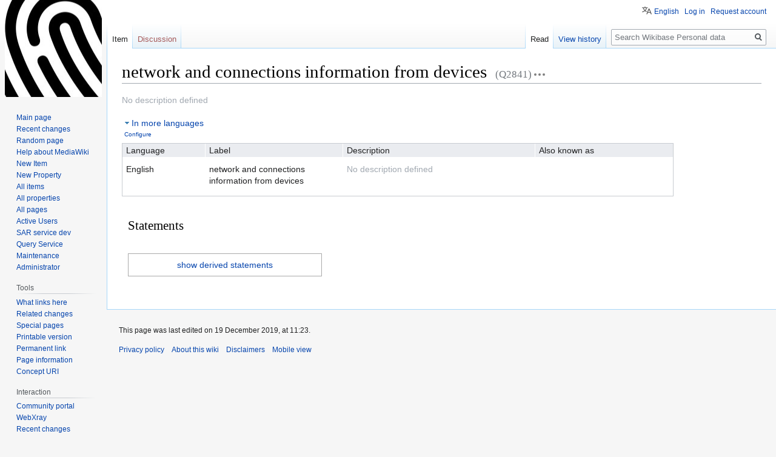

--- FILE ---
content_type: text/css; charset=utf-8
request_url: https://wiki.personaldata.io/w/load.php?lang=en&modules=site.styles&only=styles&skin=vector
body_size: 3664
content:
body.page-Main_Page.action-view h1.firstHeading,body.page-Main_Page.action-submit h1.firstHeading{display:none}html[lang=ckb] body,[lang=ckb]{font-family:Tahoma,'DejaVu Sans',sans-serif}@media all and (min-width:768px){.wikidata-mainpage-column{float:left;width:50%}.wikidata-mainpage-column-first{padding-right:5px}.wikidata-mainpage-column-second{padding-left:5px}.wikidata-mainpage-sister-projects{text-align:center}}.page-Wikidata_Bar.action-view .firstHeading,.page-Wikidata_Bosh_sahifa.action-view .firstHeading,.page-Wikidata_Café.action-view .firstHeading,.page-Wikidata_Forsíða_is.action-view .firstHeading,.page-Wikidata_Forsíða_fo.action-view .firstHeading,.page-Wikidata_Huvudsida.action-view .firstHeading,.page-Wikidata_Main_Page.action-view .firstHeading,.page-Wikidata_Main_Page_Simple_English.action-view .firstHeading,.page-Wikidata_Pera_Seri.action-view .firstHeading,.page-Wikidata_Κύρια_Σελίδα.action-view .firstHeading,.page-Wikidata_Главна_страница.action-view .firstHeading,.page-Wikidata_Главьна_страница.action-view .firstHeading,.page-Wikidata_قهوه‌خانه.action-view .firstHeading,.page-Wikidata_دیوەخان.action-view .firstHeading,.page-Wikidata_मुखपृष्ठ_mr.action-view .firstHeading,.page-Wikidata_मुखपृष्ठ_hi.action-view .firstHeading,.page-Wikidata_メインページ.action-view .firstHeading,.page-Wikidata_首頁.action-view .firstHeading,.page-Wikidata_گت_صفحه.action-view .firstHeading,.page-Wikidata_പ്രധാന_താൾ.action-view .firstHeading,.page-Wikidata_Umuna_a_Panid.action-view .firstHeading,.page-Wikidata_الصفحة_الرئيسية.action-view .firstHeading,.page-Wikidata_Ĉefpaĝo.action-view .firstHeading,.page-Wikidata_صفحهٔ_اصلی.action-view .firstHeading,.page-Wikidata_دەستپێک.action-view .firstHeading,.page-Wikidata_Glavna_stranica.action-view .firstHeading,.page-Wikidata_Kezdőlap.action-view .firstHeading,.page-Wikidata_대문.action-view .firstHeading,.page-Wikidata_Pagina_prima.action-view .firstHeading,.page-Wikidata_Fandraisana.action-view .firstHeading,.page-Wikidata_Laman_Utama.action-view .firstHeading,.page-Wikidata_Veurblad.action-view .firstHeading,.page-Wikidata_Hlavná_stránka.action-view .firstHeading,.page-Wikidata_Glavna_stran.action-view .firstHeading,.page-Wikidata_మొదటి_పేజీ.action-view .firstHeading,.page-Wikidata_Ana_Sayfa.action-view .firstHeading,.page-Wikidata_Головна_сторінка.action-view .firstHeading,.page-Wikidata_Trang_Chính.action-view .firstHeading,.page-Wikidata_Strumenti.action-view .firstHeading,.page-Wikidata_Degemer.action-view .firstHeading,.page-Wikidata_முதற்_பக்கம்.action-view .firstHeading,.page-Wikidata_עמוד_ראשי.action-view .firstHeading,.page-Wikidata_Hovedside.action-view .firstHeading,.page-Wikidata_Hovudside.action-view .firstHeading,.page-Wikidata_Početna_strana.action-view .firstHeading,.page-Wikidata_ପ୍ରଧାନ_ପୃଷ୍ଠା.action-view .firstHeading,.page-Wikidata_Faqja_kryesore.action-view .firstHeading,.page-Wikidata_Houptsyte.action-view .firstHeading,.page-Wikidata_صفحہ_اول.action-view .firstHeading,.page-Wikidata_Главна_страна.action-view .firstHeading,.page-Wikidata_Pagrindinis_puslapis.action-view .firstHeading,.page-Wikidata_Portada_galega.action-view .firstHeading,.page-Wikidata_Głowny_bok.action-view .firstHeading,.page-Wikidata_Hłowna_strona.action-view .firstHeading,.page-Wikidata_Palanta.action-view .firstHeading,.page-Wikidata_მთავარი_გვერდი.action-view .firstHeading,.page-Wikidata_Sākumlapa.action-view .firstHeading,.page-Wikidata_প্রধান_পাতা.action-view .firstHeading,.page-Wikidata_Unang_Pahina.action-view .firstHeading,.page-Wikidata_Pagina_principală.action-view .firstHeading,.page-Wikidata_Váldosiidu.action-view .firstHeading,.page-Wikidata_Destpêk.action-view .firstHeading,.page-Wikidata_Pagina_principal.action-view .firstHeading,.page-Wikidata_Esileht.action-view .firstHeading,.page-Wikidata_Tuisblad.action-view .firstHeading,.page-Wikidata_Acuèlh.action-view .firstHeading,.page-Wikidata_頭版.action-view .firstHeading,.page-Wikidata_Glavna_strana.action-view .firstHeading,.page-Wikidata_Qhapaq_p_anqa.action-view .firstHeading,.page-Wikidata_मुख्य_पृष्ठ.action-view .firstHeading,.page-Wikidata_ಮುಖ್ಯ_ಪುಟष्ठ.action-view .firstHeading,.page-Wikidata_Ojúewé_Àkọ́kọ́.action-view .firstHeading,.page-Wikidata_Галоўная_старонка_be.action-view .firstHeading,.page-Wikidata_Галоўная_старонка_be-tarask.action-view .firstHeading,.page-Wikidata_Գլխավոր_էջ.action-view .firstHeading,.page-Wikidata_หน้าหลัก.action-view .firstHeading,.page-Wikidata_මුල්_පිටුව.action-view .firstHeading,.page-Wikidata_دیوان_عام.action-view .firstHeading,.page-Wikidata_Tungkaran_Tatambaian.action-view .firstHeading,.page-Wikidata_Glavna_stranica_sh.action-view .firstHeading{display:none}.page-Wikidata_Main_Page.action-view #contentSub{display:none}.messagebox{border:1px solid #a2a9b1;background-color:#f8f9fa;width:80%;margin:0 auto 1em auto;padding:.2em}.messagebox.merge{border:1px solid #c0b8cc;background-color:#f0e5ff;text-align:center}.messagebox.cleanup{border:1px solid #9f9fff;background-color:#efefff;text-align:center}.messagebox.standard-talk{border:1px solid #c0c090;background-color:#f8eaba;margin:4px auto}th.mbox-text,td.mbox-text{border:none;padding:0.25em 0.9em;width:100%}td.mbox-image{border:none;padding:2px 3px 2px 0.9em;text-align:center}td.mbox-imageright{border:none;padding:2px 0.9em 2px 0;text-align:center}td.mbox-empty-cell{border:none;padding:0px;width:1px}table.ambox{margin:0px 10%;border:1px solid #a2a9b1;border-left:10px solid #1e90ff;background:#fbfbfb}table.ambox + table.ambox{margin-top:-1px}.ambox th.mbox-text,.ambox td.mbox-text{padding:0.25em 0.5em}.ambox td.mbox-image{padding:2px 0 2px 0.5em}.ambox td.mbox-imageright{padding:2px 0.5em 2px 0}table.ambox-notice{border-left:10px solid #1e90ff}table.ambox-speedy{border-left:10px solid #b22222;background:#fee}table.ambox-delete{border-left:10px solid #b22222}table.ambox-content{border-left:10px solid #f28500}table.ambox-style{border-left:10px solid #f4c430}table.ambox-move{border-left:10px solid #9932cc}table.ambox-protection{border-left:10px solid #bba}table.imbox{margin:4px 10%;border-collapse:collapse;border:3px solid #1e90ff;background:#fbfbfb}.imbox .mbox-text .imbox{margin:0 -0.5em;display:block}.mbox-inside .imbox{margin:4px}table.imbox-notice{border:3px solid #1e90ff}table.imbox-speedy{border:3px solid #b22222;background:#fee}table.imbox-delete{border:3px solid #b22222}table.imbox-content{border:3px solid #f28500}table.imbox-style{border:3px solid #f4c430}table.imbox-move{border:3px solid #9932cc}table.imbox-protection{border:3px solid #bba}table.imbox-license{border:3px solid #88a;background:#f7f8ff}table.imbox-featured{border:3px solid #cba135}table.cmbox{margin:3px 10%;border-collapse:collapse;border:1px solid #a2a9b1;background:#dfe8ff}table.cmbox-notice{background:#dfe8ff}table.cmbox-speedy{margin-top:4px;margin-bottom:4px;border:4px solid #b22222;background:#ffdbdb}table.cmbox-delete{background:#ffdbdb}table.cmbox-content{background:#ffe7ce}table.cmbox-style{background:#fff9db}table.cmbox-move{background:#e4d8ff}table.cmbox-protection{background:#efefe1}table.ombox{margin:4px 10%;border-collapse:collapse;border:1px solid #a2a9b1;background:#f8f9fa}table.ombox-notice{border:1px solid #a2a9b1}table.ombox-speedy{border:2px solid #b22222;background:#fee}table.ombox-delete{border:2px solid #b22222}table.ombox-content{border:1px solid #f28500}table.ombox-style{border:1px solid #f4c430}table.ombox-move{border:1px solid #9932cc}table.ombox-protection{border:2px solid #bba}table.tmbox{margin:4px 10%;border-collapse:collapse;border:1px solid #c0c090;background:#f8eaba}.mediawiki .mbox-inside .tmbox{margin:2px 0;width:100%}.mbox-inside .tmbox.mbox-small{line-height:1.5em;font-size:100%}table.tmbox-speedy{border:2px solid #b22222;background:#fee}table.tmbox-delete{border:2px solid #b22222}table.tmbox-content{border:2px solid #f28500}table.tmbox-style{border:2px solid #f4c430}table.tmbox-move{border:2px solid #9932cc}table.tmbox-protection,table.tmbox-notice{border:1px solid #c0c090}table.fmbox{clear:both;margin:0.2em 0;width:100%;border:1px solid #a2a9b1;background:#f8f9fa}table.fmbox-system{background:#f8f9fa}table.fmbox-warning{border:1px solid #bb7070;background:#ffdbdb}table.fmbox-editnotice{background:transparent}div.mw-warning-with-logexcerpt,div.mw-lag-warn-high,div.mw-cascadeprotectedwarning,div#mw-protect-cascadeon{clear:both;margin:0.2em 0;border:1px solid #bb7070;background:#ffdbdb;padding:0.25em 0.9em}div.mw-lag-warn-normal,div.fmbox-system{clear:both;margin:0.2em 0;border:1px solid #a2a9b1;background:#f8f9fa;padding:0.25em 0.9em}.mbox-image img{max-width:none}.navbox{border:1px solid #a2a9b1;width:100%;margin:auto;clear:both;font-size:88%;text-align:center;padding:1px}.navbox-inner,.navbox-subgroup{width:100%}.navbox-group,.navbox-title,.navbox-abovebelow{padding:0.25em 1em;line-height:1.5em;text-align:center}th.navbox-group{white-space:nowrap;text-align:right}.navbox,.navbox-subgroup{background:#fdfdfd}.navbox-list{line-height:1.8em;border-color:#fdfdfd}.navbox th,.navbox-title{background:#ccccff}.navbox-abovebelow,th.navbox-group,.navbox-subgroup .navbox-title{background:#ddddff}.navbox-subgroup .navbox-group,.navbox-subgroup .navbox-abovebelow{background:#e6e6ff}.navbox-even{background:#f7f7f7}.navbox-odd{background:transparent}table.navbox + table.navbox{margin-top:-1px}.navbox .hlist td dl,.navbox .hlist td ol,.navbox .hlist td ul,.navbox td.hlist dl,.navbox td.hlist ol,.navbox td.hlist ul{padding:0.125em 0}ol + table.navbox,ul + table.navbox{margin-top:0.5em}.navbar{display:inline;font-size:88%;font-weight:normal}.navbar ul{display:inline;white-space:nowrap}.navbar li{word-spacing:-0.125em}.navbar.mini li span{font-variant:small-caps}.infobox .navbar{font-size:100%}.navbox .navbar{display:block;font-size:100%}.navbox-title .navbar{float:left;text-align:left;margin-right:0.5em;width:6em}.collapseButton{float:right;font-weight:normal;margin-left:0.5em;text-align:right;width:auto}.navbox .collapseButton{width:6em}.mw-collapsible-toggle{font-weight:normal;text-align:right}.navbox .mw-collapsible-toggle{width:6em}span.updatedmarker{font-weight:bold;color:#080}.skin-monobook .hlist dl,.skin-modern .hlist dl,.skin-vector .hlist dl{line-height:1.5em}.hlist dl,.hlist ol,.hlist ul{margin:0;padding:0}.hlist dd,.hlist dt,.hlist li{margin:0;display:inline;white-space:nowrap}.hlist.hwrap dd,.hlist.hwrap dt,.hlist.hwrap li{white-space:normal}.hlist dl dl,.hlist dl ol,.hlist dl ul,.hlist ol dl,.hlist ol ol,.hlist ol ul,.hlist ul dl,.hlist ul ol,.hlist ul ul{display:inline;white-space:normal}.hlist dt:after{content:':'}.hlist dd:after,.hlist li:after{content:' ·';font-weight:bold}.hlist dd:last-child:after,.hlist dt:last-child:after,.hlist li:last-child:after{content:none}.hlist dd.hlist-last-child:after,.hlist dt.hlist-last-child:after,.hlist li.hlist-last-child:after{content:none}.hlist dd dd:first-child:before,.hlist dd dt:first-child:before,.hlist dd li:first-child:before,.hlist dt dd:first-child:before,.hlist dt dt:first-child:before,.hlist dt li:first-child:before,.hlist li dd:first-child:before,.hlist li dt:first-child:before,.hlist li li:first-child:before{content:'(';font-weight:normal}.hlist dd dd:last-child:after,.hlist dd dt:last-child:after,.hlist dd li:last-child:after,.hlist dt dd:last-child:after,.hlist dt dt:last-child:after,.hlist dt li:last-child:after,.hlist li dd:last-child:after,.hlist li dt:last-child:after,.hlist li li:last-child:after{content:')';font-weight:normal}.hlist dd dd.hlist-last-child:after,.hlist dd dt.hlist-last-child:after,.hlist dd li.hlist-last-child:after,.hlist dt dd.hlist-last-child:after,.hlist dt dt.hlist-last-child:after,.hlist dt li.hlist-last-child:after,.hlist li dd.hlist-last-child:after,.hlist li dt.hlist-last-child:after,.hlist li li.hlist-last-child:after{content:')';font-weight:normal}.hlist.hnum ol{counter-reset:list-item}.hlist.hnum ol > li{counter-increment:list-item}.hlist.hnum ol > li:before{content:counter(list-item) ' '}.hlist.hnum dd ol > li:first-child:before,.hlist.hnum dt ol > li:first-child:before,.hlist.hnum li ol > li:first-child:before{content:'(' counter(list-item) ' '}.rellink,.dablink{font-style:italic;padding-left:1.6em;margin-bottom:0.5em}.rellink i,.dablink i{font-style:normal}.toclimit-2 .toclevel-1 ul,.toclimit-3 .toclevel-2 ul,.toclimit-4 .toclevel-3 ul,.toclimit-5 .toclevel-4 ul,.toclimit-6 .toclevel-5 ul,.toclimit-7 .toclevel-6 ul{display:none}#p-logo:lang(ar) a{background-image:url(//upload.wikimedia.org/wikipedia/commons/thumb/1/1f/Wikidata-logo-ar.png/140px-Wikidata-logo-ar.png) !important}#p-logo:lang(bn) a{background-image:url(//upload.wikimedia.org/wikipedia/commons/b/ba/Wikidata-logo-bn-156px.png) !important}#p-logo:lang(eo) a{background-image:url(//upload.wikimedia.org/wikipedia/commons/thumb/b/b9/Wikidata-logo-eo.svg/156px-Wikidata-logo-eo.svg.png) !important}#p-logo:lang(lfn) a{background-image:url(//upload.wikimedia.org/wikipedia/commons/thumb/a/aa/Wikidata-logo-lfn.svg/156px-Wikidata-logo-lfn.svg.png) !important}#p-logo:lang(sk) a{background-image:url(//upload.wikimedia.org/wikipedia/commons/thumb/5/57/Wikidata-logo-sk.svg/156px-Wikidata-logo-sk.svg.png) !important}#p-logo:lang(uk) a{background-image:url(//upload.wikimedia.org/wikipedia/commons/thumb/a/ab/Wikidata-logo-uk.svg/156px-Wikidata-logo-uk.svg.png) !important}#p-logo:lang(ur) a{background-image:url(//upload.wikimedia.org/wikipedia/commons/thumb/f/f3/Wikidata-logo-ur.svg/156px-Wikidata-logo-ur.svg.png) !important}.treeview ul{padding:0;margin:0}.treeview li{padding:0;margin:0;list-style-type:none;list-style-image:none;zoom:1}.treeview li li{background:url(//upload.wikimedia.org/wikipedia/commons/f/f2/Treeview-grey-line.png) no-repeat 0 -2981px;padding-left:20px;text-indent:0.3em}.treeview li li.lastline{background-position:0 -5971px }bdi,.signature-talk{unicode-bidi:embed;unicode-bidi:-webkit-isolate;unicode-bidi:-moz-isolate;unicode-bidi:isolate}.sharedUploadNotice{border:1px solid #a2a9b1;margin:1em auto;width:60%;padding:8px 1% 8px 8%;border-radius:5px;background-color:#eeefff;background-position:2% 50%;background-repeat:no-repeat;background-image:url(//upload.wikimedia.org/wikipedia/commons/9/9d/Commons-logo-31px.png)}#mw-indicator-shortcut{text-align:right;white-space:nowrap}.transborder{border:solid transparent}* html .transborder{border:solid #000001;filter:chroma(color=#000001)}.wb-itempage #p-electronPdfService-sidebar-portlet-heading{display:none}#footer-poweredbyico{display:none}

--- FILE ---
content_type: text/javascript; charset=utf-8
request_url: https://wiki.personaldata.io/w/load.php?lang=en&modules=wikibase.quality.constraints.suggestions%7Cwikibase.serialization%2Csites%2Ctainted-ref%2Ctemplates%7Cwikibase.ui.entityViewInit%2Centitysearch%7Cwikibase.utilities.ClaimGuidGenerator%7Cwikibase.view.ControllerViewFactory%2CReadModeViewFactory%2C__namespace&skin=vector&version=17ug3
body_size: 98289
content:
mw.loader.implement("wikibase.quality.constraints.suggestions@1f92m",{"main":"suggestions.js","files":{"suggestions.js":function(require,module){(function(mw,wb,$){'use strict';var MAX_LABELS_API_LIMIT=50,jsonCache={},config=require('./config.json');function getJsonCached(url){var promise=null;if(jsonCache[url]){return jsonCache[url];}promise=$.getJSON(url);jsonCache[url]=promise;return promise;}function getConstraintDefinition(repoApiUrl,propertyId,constraintsPropertyId,constraintId,constraintQualifierOfPropertyId){return getJsonCached(repoApiUrl+'?action=wbgetclaims&format=json&entity='+propertyId+'&property='+constraintsPropertyId).then(function(d){var oneOfIds=[];if(!d.claims||!d.claims[constraintsPropertyId]){return oneOfIds;}d.claims[constraintsPropertyId].forEach(function(c){if(c.mainsnak.datavalue.value.id===constraintId&&c.qualifiers&&c.qualifiers[constraintQualifierOfPropertyId]){oneOfIds=oneOfIds.concat(c.qualifiers[constraintQualifierOfPropertyId].filter(function(d){return d
.datavalue;}).map(function(d){return d.datavalue.value.id;}));}});return oneOfIds;});}function createItemsFromIdsFetchLabels(repoApiUrl,language,ids,filter,articlePathPattern){return getJsonCached(repoApiUrl+'?action=wbgetentities&props=labels|descriptions&format=json&languages='+language+'&ids='+ids.join('|')).then(function(ld){var data=[],item=null;ids.forEach(function(id){item={id:id,label:ld.entities[id]&&ld.entities[id].labels[language]&&ld.entities[id].labels[language].value||'',description:ld.entities[id]&&ld.entities[id].descriptions[language]&&ld.entities[id].descriptions[language].value||'',rating:1,url:articlePathPattern.replace('$1','Special:EntityPage/'+id)};if(!filter(item.label+item.description)&&(item.label!==''||item.description!=='')){data.push(item);}});return data;});}function createItemsFromIds(repoApiUrl,language,ids,filter,articlePathPattern){var $deferred=$.Deferred(),promises=[],itemList=[],addItems=function(items){itemList=itemList.concat(items);};while(ids.
length>0){promises.push(createItemsFromIdsFetchLabels(repoApiUrl,language,ids.splice(0,MAX_LABELS_API_LIMIT),filter,articlePathPattern).then(addItems));}$.when.apply($,promises).then(function(){$deferred.resolve(itemList);});return $deferred.promise();}function isQualifierContext(element){var $statementview,statementview;try{$statementview=element.closest(':wikibase-statementview');statementview=$statementview.data('statementview');if(!statementview){return false;}return element.closest(statementview.$qualifiers).length>0;}catch(e){return false;}}function getMainSnakPropertyId(element){var snakview,snakPropertyId;try{snakview=element.closest('.wikibase-statementlistview').find('.wikibase-snakview.wb-edit').data('snakview');snakPropertyId=snakview?snakview.propertyId():null;}catch(e){return null;}return snakPropertyId;}mw.hook('wikibase.entityselector.search').add(function(data,addPromise){var propertyConstraintId=config.WBQualityConstraintsPropertyConstraintId,oneOfConstraintId=config.
WBQualityConstraintsOneOfConstraintId,allowedQualifierConstraintId=config.WBQualityConstraintsAllowedQualifierConstraintId,constraintsPropertyId=config.WBQualityConstraintsPropertyId,constraintQualifierOfPropertyId=config.WBQualityConstraintsQualifierOfPropertyConstraintId,mainSnakPropertyId=getMainSnakPropertyId(data.element),wbRepo=mw.config.get('wbRepo'),articlePathPattern=wbRepo.url+wbRepo.articlePath,constraintId=null,qualifierId=null,filter=function(term){var filter=!1;data.term.split(' ').forEach(function(t){if(term.toLowerCase().indexOf(t.toLowerCase())===-1){filter=!0;}});return filter;};if(isQualifierContext(data.element)&&data.options.type==='property'){constraintId=allowedQualifierConstraintId;qualifierId=constraintsPropertyId;}if(!isQualifierContext(data.element)&&data.options.type==='item'){constraintId=oneOfConstraintId;qualifierId=constraintQualifierOfPropertyId;}if(!constraintId||!qualifierId){return;}addPromise(getConstraintDefinition(data.options.url,
mainSnakPropertyId,propertyConstraintId,constraintId,qualifierId).then(function(oneOfIds){return createItemsFromIds(data.options.url,data.options.language,oneOfIds,filter,articlePathPattern);}));});}(mediaWiki,wikibase,jQuery));},"config.json":{"WBQualityConstraintsPropertyConstraintId":"P300","WBQualityConstraintsOneOfConstraintId":"Q3857","WBQualityConstraintsAllowedQualifiersConstraintId":"Q3859","WBQualityConstraintsPropertyId":"P30","WBQualityConstraintsQualifierOfPropertyConstraintId":"P306"}}});mw.loader.implement("wikibase.serialization@u994p",{"main":"index.js","files":{"index.js":function(require,module){module.exports={Deserializer:require('./Deserializers/Deserializer.js'),EntityDeserializer:require('./Deserializers/EntityDeserializer.js'),SnakDeserializer:require('./Deserializers/SnakDeserializer.js'),StatementDeserializer:require('./Deserializers/StatementDeserializer.js'),StatementGroupSetDeserializer:require('./Deserializers/StatementGroupSetDeserializer.js'),StatementListDeserializer:require('./Deserializers/StatementListDeserializer.js'),TermDeserializer:require('./Deserializers/TermDeserializer.js'),TermMapDeserializer:require('./Deserializers/TermMapDeserializer.js'),ClaimSerializer:require('./Serializers/ClaimSerializer.js'),ReferenceListSerializer:require('./Serializers/ReferenceListSerializer.js'),ReferenceSerializer:require('./Serializers/ReferenceSerializer.js'),Serializer:require('./Serializers/Serializer.js'),SnakListSerializer:require(
'./Serializers/SnakListSerializer.js'),SnakSerializer:require('./Serializers/SnakSerializer.js'),StatementListSerializer:require('./Serializers/StatementListSerializer.js'),StatementSerializer:require('./Serializers/StatementSerializer.js'),TermMapSerializer:require('./Serializers/TermMapSerializer.js')};},"Deserializers/Deserializer.js":function(require,module){(function(util,$){'use strict';var SELF=function WbSerializationDeserializer(){};$.extend(SELF.prototype,{deserialize:util.abstractFunction});module.exports=SELF;}(util,jQuery));},"Deserializers/SnakDeserializer.js":function(require,module){(function(util,dv){'use strict';var PARENT=require('./Deserializer.js'),datamodel=require('wikibase.datamodel');module.exports=util.inherit('WbSnakDeserializer',PARENT,{deserialize:function(serialization){if(serialization.snaktype==='novalue'){return new datamodel.PropertyNoValueSnak(serialization.property,serialization.hash);}else if(serialization.snaktype==='somevalue'){return new datamodel
.PropertySomeValueSnak(serialization.property,serialization.hash);}else if(serialization.snaktype==='value'){var dataValue=null,type=serialization.datavalue.type,value=serialization.datavalue.value;try{dataValue=dv.newDataValue(type,value);}catch(error){dataValue=new dv.UnDeserializableValue(value,type,error.message);}return new datamodel.PropertyValueSnak(serialization.property,dataValue,serialization.hash);}throw new Error('Incompatible snak type');}});}(util,dataValues));},"Deserializers/StatementGroupSetDeserializer.js":function(require,module){(function(util){'use strict';var PARENT=require('./Deserializer.js'),datamodel=require('wikibase.datamodel'),StatementGroupDeserializer=require('./StatementGroupDeserializer.js');module.exports=util.inherit('WbStatementGroupSetDeserializer',PARENT,{deserialize:function(serialization){var statemenGroupDeserializer=new StatementGroupDeserializer(),statementGroups=[];for(var propertyId in serialization){statementGroups.push(
statemenGroupDeserializer.deserialize(serialization[propertyId]));}return new datamodel.StatementGroupSet(statementGroups);}});}(util));},"Deserializers/StatementGroupDeserializer.js":function(require,module){(function(util,$){'use strict';var PARENT=require('./Deserializer.js'),StatementListDeserializer=require('./StatementListDeserializer.js'),datamodel=require('wikibase.datamodel');module.exports=util.inherit('WbStatementGroupDeserializer',PARENT,{deserialize:function(serialization){if($.isEmptyObject(serialization)){throw new Error('Cannot deserialize empty serialization');}var statementListDeserializer=new StatementListDeserializer(),statementList=statementListDeserializer.deserialize(serialization);return new datamodel.StatementGroup(statementList.getPropertyIds()[0],statementList);}});}(util,jQuery));},"Deserializers/StatementListDeserializer.js":function(require,module){(function(util){'use strict';var PARENT=require('./Deserializer.js'),StatementDeserializer=require(
'./StatementDeserializer.js'),datamodel=require('wikibase.datamodel');module.exports=util.inherit('WbStatementListDeserializer',PARENT,{deserialize:function(serialization){var statements=[],statementDeserializer=new StatementDeserializer();for(var i=0;i<serialization.length;i++){statements.push(statementDeserializer.deserialize(serialization[i]));}return new datamodel.StatementList(statements);}});}(util));},"Deserializers/StatementDeserializer.js":function(require,module){(function(util){'use strict';var PARENT=require('./Deserializer.js'),datamodel=require('wikibase.datamodel'),ReferenceListDeserializer=require('./ReferenceListDeserializer.js'),ClaimDeserializer=require('./ClaimDeserializer.js');module.exports=util.inherit('WbStatementDeserializer',PARENT,{deserialize:function(serialization){var claim=(new ClaimDeserializer()).deserialize(serialization),references=null,rank=datamodel.Statement.RANK[serialization.rank.toUpperCase()];if(serialization.references!==undefined){var
referenceDeserializer=new ReferenceListDeserializer();references=referenceDeserializer.deserialize(serialization.references);}return new datamodel.Statement(claim,references,rank);}});}(util));},"Deserializers/ClaimDeserializer.js":function(require,module){(function(util){'use strict';var PARENT=require('./Deserializer.js'),datamodel=require('wikibase.datamodel'),SnakDeserializer=require('./SnakDeserializer.js'),SnakListDeserializer=require('./SnakListDeserializer.js');module.exports=util.inherit('WbClaimDeserializer',PARENT,{deserialize:function(serialization){var mainSnak=(new SnakDeserializer).deserialize(serialization.mainsnak),qualifiers=null,guid=serialization.id||null;if(serialization.qualifiers!==undefined){qualifiers=(new SnakListDeserializer()).deserialize(serialization.qualifiers,serialization['qualifiers-order']);}return new datamodel.Claim(mainSnak,qualifiers,guid);}});}(util));},"Deserializers/TermDeserializer.js":function(require,module){(function(util){'use strict';var
PARENT=require('./Deserializer.js'),datamodel=require('wikibase.datamodel');module.exports=util.inherit('WbTermDeserializer',PARENT,{deserialize:function(serialization){return new datamodel.Term(serialization.language,serialization.value);}});}(util));},"Serializers/ClaimSerializer.js":function(require,module){(function(util){'use strict';var PARENT=require('./Serializer.js'),SnakSerializer=require('./SnakSerializer.js'),SnakListSerializer=require('./SnakListSerializer.js'),datamodel=require('wikibase.datamodel');module.exports=util.inherit('WbClaimSerializer',PARENT,{serialize:function(claim){if(!(claim instanceof datamodel.Claim)){throw new Error('Not an instance of datamodel.Claim');}var snakSerializer=new SnakSerializer(),snakListSerializer=new SnakListSerializer(),guid=claim.getGuid(),qualifiers=claim.getQualifiers();var serialization={type:'claim',mainsnak:snakSerializer.serialize(claim.getMainSnak())};if(guid){serialization.id=guid;}if(qualifiers.length){serialization.qualifiers
=snakListSerializer.serialize(qualifiers);serialization['qualifiers-order']=qualifiers.getPropertyOrder();}return serialization;}});}(util));},"Deserializers/ReferenceListDeserializer.js":function(require,module){(function(util){'use strict';var PARENT=require('./Deserializer.js'),datamodel=require('wikibase.datamodel'),ReferenceDeserializer=require('./ReferenceDeserializer.js');module.exports=util.inherit('WbReferenceListDeserializer',PARENT,{deserialize:function(serialization){var references=[],referenceDeserializer=new ReferenceDeserializer();for(var i=0;i<serialization.length;i++){references.push(referenceDeserializer.deserialize(serialization[i]));}return new datamodel.ReferenceList(references);}});}(util));},"Deserializers/ReferenceDeserializer.js":function(require,module){(function(util){'use strict';var PARENT=require('./Deserializer.js'),datamodel=require('wikibase.datamodel'),SnakListDeserializer=require('./SnakListDeserializer.js');module.exports=util.inherit(
'WbReferenceDeserializer',PARENT,{deserialize:function(serialization){return new datamodel.Reference((new SnakListDeserializer()).deserialize(serialization.snaks,serialization['snaks-order']),serialization.hash);}});}(util));},"Deserializers/SnakListDeserializer.js":function(require,module){(function(util,$){'use strict';var PARENT=require('./Deserializer.js'),SnakDeserializer=require('./SnakDeserializer.js'),datamodel=require('wikibase.datamodel');function addSerializedSnaksToSnakList(serializedSnaks,snaks){var snakDeserializer=new SnakDeserializer();for(var i=0;i<serializedSnaks.length;i++){snaks.push(snakDeserializer.deserialize(serializedSnaks[i]));}return snaks;}module.exports=util.inherit('WbSnakListDeserializer',PARENT,{deserialize:function(serialization,order){var snaks=[];if(!order){$.each(serialization,function(propertyId,snaksPerProperty){addSerializedSnaksToSnakList(snaksPerProperty,snaks);});}else{$.each(serialization,function(propertyId){if($.inArray(propertyId,order)===-
1){throw new Error('Snak featuring the property id '+propertyId+' is not '+'present within list of property ids defined for ordering');}});for(var i=0;i<order.length;i++){var propertyId=order[i];if(!serialization[propertyId]){throw new Error('Trying to oder by property '+propertyId+' without any '+'snak featuring this property being present');}addSerializedSnaksToSnakList(serialization[propertyId],snaks);}}return new datamodel.SnakList(snaks);}});}(util,jQuery));},"Serializers/TermMapSerializer.js":function(require,module){(function(util){'use strict';var TermSerializer=require('./TermSerializer.js'),PARENT=require('./Serializer.js'),datamodel=require('wikibase.datamodel');module.exports=util.inherit('WbTermMapSerializer',PARENT,{serialize:function(termMap){if(!(termMap instanceof datamodel.TermMap)){throw new Error('Not an instance of datamodel.TermMap');}var serialization={},termSerializer=new TermSerializer(),languageCodes=termMap.getKeys();for(var i=0;i<languageCodes.length;i++){
serialization[languageCodes[i]]=termSerializer.serialize(termMap.getItemByKey(languageCodes[i]));}return serialization;}});}(util));},"Serializers/TermSerializer.js":function(require,module){(function(util){'use strict';var PARENT=require('./Serializer.js'),datamodel=require('wikibase.datamodel');module.exports=util.inherit('WbTermSerializer',PARENT,{serialize:function(term){if(!(term instanceof datamodel.Term)){throw new Error('Not an instance of datamodel.Term');}return{language:term.getLanguageCode(),value:term.getText()};}});}(util));},"Deserializers/TermMapDeserializer.js":function(require,module){(function(util){'use strict';var PARENT=require('./Deserializer.js'),TermDeserializer=require('./TermDeserializer.js'),datamodel=require('wikibase.datamodel');module.exports=util.inherit('WbTermMapDeserializer',PARENT,{deserialize:function(serialization){var terms={},termDeserializer=new TermDeserializer();for(var languageCode in serialization){terms[languageCode]=termDeserializer.
deserialize(serialization[languageCode]);}return new datamodel.TermMap(terms);}});}(util));},"Deserializers/EntityDeserializer.js":function(require,module){(function(util){'use strict';var PARENT=require('./Deserializer.js'),datamodel=require('wikibase.datamodel'),ItemDeserializer=require('./ItemDeserializer.js'),PropertyDeserializer=require('./PropertyDeserializer.js'),StrategyProvider=require('../StrategyProvider.js');module.exports=util.inherit('WbEntityDeserializer',PARENT,function(){this._strategyProvider=new StrategyProvider();this._strategyProvider.registerStrategy(new ItemDeserializer(),datamodel.Item.TYPE);this._strategyProvider.registerStrategy(new PropertyDeserializer(),datamodel.Property.TYPE);},{_strategyProvider:null,registerStrategy:function(deserializer,entityType){this._strategyProvider.registerStrategy(deserializer,entityType);},deserialize:function(serialization){if(!serialization.type||typeof serialization.type!=='string'){throw new Error(
'Can not determine type of Entity from serialized object');}return this._strategyProvider.getStrategyFor(serialization.type).deserialize(serialization);}});}(util));},"StrategyProvider.js":function(require,module){(function($){'use strict';var SELF=function WbSerializationStrategyProvider(){this._strategies=[];};$.extend(SELF.prototype,{_strategies:null,registerStrategy:function(strategy,key){if(this._hasStrategyFor(key)){throw new Error('Strategy for "'+key+'" is registered already');}this._strategies.push({key:key,strategy:strategy});},_hasStrategyFor:function(key){for(var i=0;i<this._strategies.length;i++){if(key===this._strategies[i].key){return true;}}return false;},getStrategyFor:function(key){for(var i=0;i<this._strategies.length;i++){if(key===this._strategies[i].key){return this._strategies[i].strategy;}}throw new Error('No strategy registered for "'+key+'"');}});module.exports=SELF;}(jQuery));},"Deserializers/ItemDeserializer.js":function(require,module){(function(util){
'use strict';var PARENT=require('./Deserializer.js'),Item=require('wikibase.datamodel').Item,StatementGroupSetDeserializer=require('./StatementGroupSetDeserializer.js'),FingerprintDeserializer=require('./FingerprintDeserializer.js'),SiteLinkSetDeserializer=require('./SiteLinkSetDeserializer.js');module.exports=util.inherit('WbItemDeserializer',PARENT,{deserialize:function(serialization){if(serialization.type!==Item.TYPE){throw new Error('Serialization does not resolve to an Item');}var fingerprintDeserializer=new FingerprintDeserializer(),statementGroupSetDeserializer=new StatementGroupSetDeserializer(),siteLinkSetDeserializer=new SiteLinkSetDeserializer();return new Item(serialization.id,fingerprintDeserializer.deserialize(serialization),statementGroupSetDeserializer.deserialize(serialization.claims),siteLinkSetDeserializer.deserialize(serialization.sitelinks));}});}(util));},"Deserializers/PropertyDeserializer.js":function(require,module){(function(util){'use strict';var PARENT=
require('./Deserializer.js'),datamodel=require('wikibase.datamodel'),StatementGroupSetDeserializer=require('./StatementGroupSetDeserializer.js'),FingerprintDeserializer=require('./FingerprintDeserializer.js');module.exports=util.inherit('WbPropertyDeserializer',PARENT,{deserialize:function(serialization){if(serialization.type!==datamodel.Property.TYPE){throw new Error('Serialization does not resolve to a Property');}var fingerprintDeserializer=new FingerprintDeserializer(),statementGroupSetDeserializer=new StatementGroupSetDeserializer();return new datamodel.Property(serialization.id,serialization.datatype,fingerprintDeserializer.deserialize(serialization),statementGroupSetDeserializer.deserialize(serialization.claims));}});}(util));},"Deserializers/SiteLinkSetDeserializer.js":function(require,module){(function(util){'use strict';var PARENT=require('./Deserializer.js'),datamodel=require('wikibase.datamodel'),SiteLinkDeserializer=require('./SiteLinkDeserializer.js');module.exports=util.
inherit('WbSiteLinkSetDeserializer',PARENT,{deserialize:function(serialization){var siteLinks=[],siteLinkDeserializer=new SiteLinkDeserializer();for(var siteId in serialization){siteLinks.push(siteLinkDeserializer.deserialize(serialization[siteId]));}return new datamodel.SiteLinkSet(siteLinks);}});}(util));},"Deserializers/SiteLinkDeserializer.js":function(require,module){(function(util){'use strict';var PARENT=require('./Deserializer.js'),datamodel=require('wikibase.datamodel');module.exports=util.inherit('WbSiteLinkDeserializer',PARENT,{deserialize:function(serialization){return new datamodel.SiteLink(serialization.site,serialization.title,serialization.badges);}});}(util));},"Deserializers/FingerprintDeserializer.js":function(require,module){(function(util){'use strict';var PARENT=require('./Deserializer.js'),datamodel=require('wikibase.datamodel'),TermMapDeserializer=require('./TermMapDeserializer.js'),MultiTermMapDeserializer=require('./MultiTermMapDeserializer.js');module.exports
=util.inherit('WbFingerprintDeserializer',PARENT,{deserialize:function(serialization){var termMapDeserializer=new TermMapDeserializer(),multiTermMapDeserializer=new MultiTermMapDeserializer();return new datamodel.Fingerprint(termMapDeserializer.deserialize(serialization.labels),termMapDeserializer.deserialize(serialization.descriptions),multiTermMapDeserializer.deserialize(serialization.aliases));}});}(util));},"Deserializers/MultiTermMapDeserializer.js":function(require,module){(function(util){'use strict';var PARENT=require('./Deserializer.js'),datamodel=require('wikibase.datamodel'),MultiTermDeserializer=require('./MultiTermDeserializer.js');module.exports=util.inherit('WbMultiTermMapDeserializer',PARENT,{deserialize:function(serialization){var multiTerms={},multiTermDeserializer=new MultiTermDeserializer();for(var languageCode in serialization){multiTerms[languageCode]=multiTermDeserializer.deserialize(serialization[languageCode]);}return new datamodel.MultiTermMap(multiTerms);}});
}(util));},"Deserializers/MultiTermDeserializer.js":function(require,module){(function(util){'use strict';var PARENT=require('./Deserializer.js'),datamodel=require('wikibase.datamodel');module.exports=util.inherit('WbMultiTermDeserializer',PARENT,{deserialize:function(serialization){if(!serialization.length){throw new Error('Unable to deserialize empty serialization to MultiTerm');}var languageCode=serialization[0].language,terms=[];for(var i=0;i<serialization.length;i++){terms.push(serialization[i].value);}return new datamodel.MultiTerm(languageCode,terms);}});}(util));},"Serializers/StatementSerializer.js":function(require,module){(function(util){'use strict';var PARENT=require('./Serializer.js'),ClaimSerializer=require('./ClaimSerializer.js'),ReferenceListSerializer=require('./ReferenceListSerializer.js'),datamodel=require('wikibase.datamodel');module.exports=util.inherit('WbStatementSerializer',PARENT,{serialize:function(statement){if(!(statement instanceof datamodel.Statement)){
throw new Error('Not an instance of datamodel.Statement');}var claimSerializer=new ClaimSerializer(),referenceListSerializer=new ReferenceListSerializer(),references=statement.getReferences(),rank=statement.getRank();var serialization=claimSerializer.serialize(statement.getClaim());serialization.type='statement';if(references.length){serialization.references=referenceListSerializer.serialize(references);}if(rank!==undefined){for(var rankName in datamodel.Statement.RANK){if(rank===datamodel.Statement.RANK[rankName]){serialization.rank=rankName.toLowerCase();break;}}}return serialization;}});}(util));},"Serializers/StatementListSerializer.js":function(require,module){(function(util){'use strict';var PARENT=require('./Serializer.js'),StatementSerializer=require('./StatementSerializer.js'),datamodel=require('wikibase.datamodel');module.exports=util.inherit('WbStatementListSerializer',PARENT,{serialize:function(statementList){if(!(statementList instanceof datamodel.StatementList)){throw new Error
('Not an instance of datamodel.StatementList');}var serialization=[],statementSerializer=new StatementSerializer(),statements=statementList.toArray();for(var i=0;i<statements.length;i++){serialization.push(statementSerializer.serialize(statements[i]));}return serialization;}});}(util));},"Serializers/ReferenceListSerializer.js":function(require,module){(function(util){'use strict';var PARENT=require('./Serializer.js'),ReferenceSerializer=require('./ReferenceSerializer.js'),datamodel=require('wikibase.datamodel');module.exports=util.inherit('WbReferenceLisSerializer',PARENT,{serialize:function(referenceList){if(!(referenceList instanceof datamodel.ReferenceList)){throw new Error('Not an instance of datamodel.ReferenceList');}var serialization=[],referenceSerializer=new ReferenceSerializer(),references=referenceList.toArray();for(var i=0;i<references.length;i++){serialization.push(referenceSerializer.serialize(references[i]));}return serialization;}});}(util));},
"Serializers/ReferenceSerializer.js":function(require,module){(function(util){'use strict';var PARENT=require('./Serializer.js'),SnakListSerializer=require('./SnakListSerializer.js'),datamodel=require('wikibase.datamodel');module.exports=util.inherit('WbReferenceSerializer',PARENT,{serialize:function(reference){if(!(reference instanceof datamodel.Reference)){throw new Error('Not an instance of datamodel.Reference');}var snakListSerializer=new SnakListSerializer(),snakList=reference.getSnaks(),hash=reference.getHash();var serialization={snaks:snakListSerializer.serialize(snakList),'snaks-order':snakList.getPropertyOrder()};if(hash){serialization.hash=hash;}return serialization;}});}(util));},"Serializers/Serializer.js":function(require,module){(function(util,$){'use strict';var SELF=function WbSerializationSerializer(){};$.extend(SELF.prototype,{serialize:util.abstractFunction});module.exports=SELF;}(util,jQuery));},"Serializers/SnakListSerializer.js":function(require,module){(function(
util){'use strict';var PARENT=require('./Serializer.js'),SnakSerializer=require('./SnakSerializer.js'),datamodel=require('wikibase.datamodel');module.exports=util.inherit('WbSnakListSerializer',PARENT,{serialize:function(snakList){if(!(snakList instanceof datamodel.SnakList)){throw new Error('Not an instance of datamodel.SnakList');}var serialization={},snakSerializer=new SnakSerializer();snakList.each(function(i,snak){var propertyId=snak.getPropertyId();if(!serialization[propertyId]){serialization[propertyId]=[];}serialization[propertyId].push(snakSerializer.serialize(snak));});return serialization;}});}(util));},"Serializers/SnakSerializer.js":function(require,module){(function(util){'use strict';var PARENT=require('./Serializer.js'),datamodel=require('wikibase.datamodel');module.exports=util.inherit('WbSnakSerializer',PARENT,{serialize:function(snak){if(!(snak instanceof datamodel.Snak)){throw new Error('Not an instance of datamodel.Snak');}var serialization={snaktype:snak.getType()
,property:snak.getPropertyId()};if(snak.getHash()!==null){serialization.hash=snak.getHash();}if(snak instanceof datamodel.PropertyValueSnak){var dataValue=snak.getValue();serialization.datavalue={type:dataValue.getType(),value:dataValue.toJSON()};}return serialization;}});}(util));}}});mw.loader.implement("wikibase.sites@xhw24",function($,jQuery,require,module){(function(wb){'use strict';wb.sites=new(function WbSites(){this._siteList=null;this.getSites=function(){if(this._siteList!==null){return this._siteList;}var sitesDetails=mw.config.get('wbSiteDetails'),siteDefinition,site;this._siteList={};for(var globalSiteId in sitesDetails){siteDefinition=sitesDetails[globalSiteId];site=new wb.Site(siteDefinition);this._siteList[globalSiteId]=site;}return this._siteList;};this.getSitesOfGroup=function(groupId){var sitesOfGroup={},sites=this.getSites();for(var siteId in sites){var site=sites[siteId];if(site.getGroup()===groupId){sitesOfGroup[siteId]=site;}}return sitesOfGroup;};this.getSite=function(siteId){var sites=this.getSites(),site=sites[siteId];if(site===undefined){return null;}return site;};})();}(wikibase));});mw.loader.implement("wikibase.tainted-ref@xixm2",function($,jQuery,require,module){(function(t){var n={};function e(r){if(n[r])return n[r].exports;var o=n[r]={i:r,l:!1,exports:{}};return t[r].call(o.exports,o,o.exports,e),o.l=!0,o.exports}e.m=t,e.c=n,e.d=function(t,n,r){e.o(t,n)||Object.defineProperty(t,n,{enumerable:!0,get:r})},e.r=function(t){"undefined"!==typeof Symbol&&Symbol.toStringTag&&Object.defineProperty(t,Symbol.toStringTag,{value:"Module"}),Object.defineProperty(t,"__esModule",{value:!0})},e.t=function(t,n){if(1&n&&(t=e(t)),8&n)return t;if(4&n&&"object"===typeof t&&t&&t.__esModule)return t;var r=Object.create(null);if(e.r(r),Object.defineProperty(r,"default",{enumerable:!0,value:t}),2&n&&"string"!=typeof t)for(var o in t)e.d(r,o,function(n){return t[n]}.bind(null,o));return r},e.n=function(t){var n=t&&t.__esModule?function(){return t["default"]}:function(){return t};return e.d(n,"a",n),n},e.o=function(t,n){return Object.prototype.hasOwnProperty.call(t,n)},e.p="/",e(e.s=
"fd46")})({"01f9":function(t,n,e){"use strict";var r=e("2d00"),o=e("5ca1"),i=e("2aba"),c=e("32e9"),a=e("84f2"),u=e("41a0"),f=e("7f20"),s=e("38fd"),l=e("2b4c")("iterator"),h=!([].keys&&"next"in[].keys()),p="@@iterator",v="keys",d="values",y=function(){return this};t.exports=function(t,n,e,b,m,g,w){u(e,n,b);var x,_,k,O=function(t){if(!h&&t in P)return P[t];switch(t){case v:return function(){return new e(this,t)};case d:return function(){return new e(this,t)}}return function(){return new e(this,t)}},S=n+" Iterator",j=m==d,E=!1,P=t.prototype,T=P[l]||P[p]||m&&P[m],L=T||O(m),M=m?j?O("entries"):L:void 0,C="Array"==n&&P.entries||T;if(C&&(k=s(C.call(new t)),k!==Object.prototype&&k.next&&(f(k,S,!0),r||"function"==typeof k[l]||c(k,l,y))),j&&T&&T.name!==d&&(E=!0,L=function(){return T.call(this)}),r&&!w||!h&&!E&&P[l]||c(P,l,L),a[n]=L,a[S]=y,m)if(x={values:j?L:O(d),keys:g?L:O(v),entries:M},w)for(_ in x)_ in P||i(P,_,x[_]);else o(o.P+o.F*(h||E),n,x);return x}},"07e3":function(t,n){var e={}.
hasOwnProperty;t.exports=function(t,n){return e.call(t,n)}},"097d":function(t,n,e){"use strict";var r=e("5ca1"),o=e("8378"),i=e("7726"),c=e("ebd6"),a=e("bcaa");r(r.P+r.R,"Promise",{finally:function(t){var n=c(this,o.Promise||i.Promise),e="function"==typeof t;return this.then(e?function(e){return a(n,t()).then((function(){return e}))}:t,e?function(e){return a(n,t()).then((function(){throw e}))}:t)}})},"0d58":function(t,n,e){var r=e("ce10"),o=e("e11e");t.exports=Object.keys||function(t){return r(t,o)}},"0ef5":function(t,n,e){"use strict";e.d(n,"h",(function(){return r})),e.d(n,"e",(function(){return o})),e.d(n,"f",(function(){return i})),e.d(n,"c",(function(){return c})),e.d(n,"b",(function(){return a})),e.d(n,"a",(function(){return u})),e.d(n,"d",(function(){return f})),e.d(n,"g",(function(){return s}));var r="initStore",o="taintTaintedState",i="untaintTaintedState",c="showPopper",a="hidePopper",u="setHelpLink",f="startStatementEdit",s="stopStatementEdit"},"0fc9":function(t,n,e){var r=e
("3a38"),o=Math.max,i=Math.min;t.exports=function(t,n){return t=r(t),t<0?o(t+n,0):i(t,n)}},1173:function(t,n){t.exports=function(t,n,e,r){if(!(t instanceof n)||void 0!==r&&r in t)throw TypeError(e+": incorrect invocation!");return t}},1495:function(t,n,e){var r=e("86cc"),o=e("cb7c"),i=e("0d58");t.exports=e("9e1e")?Object.defineProperties:function(t,n){o(t);var e,c=i(n),a=c.length,u=0;while(a>u)r.f(t,e=c[u++],n[e]);return t}},1654:function(t,n,e){"use strict";var r=e("71c1")(!0);e("30f1")(String,"String",(function(t){this._t=String(t),this._i=0}),(function(){var t,n=this._t,e=this._i;return e>=n.length?{value:void 0,done:!0}:(t=r(n,e),this._i+=t.length,{value:t,done:!1})}))},1691:function(t,n){t.exports="constructor,hasOwnProperty,isPrototypeOf,propertyIsEnumerable,toLocaleString,toString,valueOf".split(",")},1991:function(t,n,e){var r,o,i,c=e("9b43"),a=e("31f4"),u=e("fab2"),f=e("230e"),s=e("7726"),l=s.process,h=s.setImmediate,p=s.clearImmediate,v=s.MessageChannel,d=s.Dispatch,y=0,b={},
m="onreadystatechange",g=function(){var t=+this;if(b.hasOwnProperty(t)){var n=b[t];delete b[t],n()}},w=function(t){g.call(t.data)};h&&p||(h=function(t){var n=[],e=1;while(arguments.length>e)n.push(arguments[e++]);return b[++y]=function(){a("function"==typeof t?t:Function(t),n)},r(y),y},p=function(t){delete b[t]},"process"==e("2d95")(l)?r=function(t){l.nextTick(c(g,t,1))}:d&&d.now?r=function(t){d.now(c(g,t,1))}:v?(o=new v,i=o.port2,o.port1.onmessage=w,r=c(i.postMessage,i,1)):s.addEventListener&&"function"==typeof postMessage&&!s.importScripts?(r=function(t){s.postMessage(t+"","*")},s.addEventListener("message",w,!1)):r=m in f("script")?function(t){u.appendChild(f("script"))[m]=function(){u.removeChild(this),g.call(t)}}:function(t){setTimeout(c(g,t,1),0)}),t.exports={set:h,clear:p}},"1bc3":function(t,n,e){var r=e("f772");t.exports=function(t,n){if(!r(t))return t;var e,o;if(n&&"function"==typeof(e=t.toString)&&!r(o=e.call(t)))return o;if("function"==typeof(e=t.valueOf)&&!r(o=e.call(t)))
return o;if(!n&&"function"==typeof(e=t.toString)&&!r(o=e.call(t)))return o;throw TypeError("Can't convert object to primitive value")}},"1ec9":function(t,n,e){var r=e("f772"),o=e("e53d").document,i=r(o)&&r(o.createElement);t.exports=function(t){return i?o.createElement(t):{}}},"1fa8":function(t,n,e){var r=e("cb7c");t.exports=function(t,n,e,o){try{return o?n(r(e)[0],e[1]):n(e)}catch(c){var i=t["return"];throw void 0!==i&&r(i.call(t)),c}}},"230e":function(t,n,e){var r=e("d3f4"),o=e("7726").document,i=r(o)&&r(o.createElement);t.exports=function(t){return i?o.createElement(t):{}}},"23c6":function(t,n,e){var r=e("2d95"),o=e("2b4c")("toStringTag"),i="Arguments"==r(function(){return arguments}()),c=function(t,n){try{return t[n]}catch(e){}};t.exports=function(t){var n,e,a;return void 0===t?"Undefined":null===t?"Null":"string"==typeof(e=c(n=Object(t),o))?e:i?r(n):"Object"==(a=r(n))&&"function"==typeof n.callee?"Arguments":a}},"241e":function(t,n,e){var r=e("25eb");t.exports=function(t){return Object
(r(t))}},"24c5":function(t,n,e){"use strict";var r,o,i,c,a=e("b8e3"),u=e("e53d"),f=e("d864"),s=e("40c3"),l=e("63b6"),h=e("f772"),p=e("79aa"),v=e("1173"),d=e("a22a"),y=e("f201"),b=e("4178").set,m=e("aba2")(),g=e("656e"),w=e("4439"),x=e("bc13"),_=e("cd78"),k="Promise",O=u.TypeError,S=u.process,j=S&&S.versions,E=j&&j.v8||"",P=u[k],T="process"==s(S),L=function(){},M=o=g.f,C=!!function(){try{var t=P.resolve(1),n=(t.constructor={})[e("5168")("species")]=function(t){t(L,L)};return(T||"function"==typeof PromiseRejectionEvent)&&t.then(L)instanceof n&&0!==E.indexOf("6.6")&&-1===x.indexOf("Chrome/66")}catch(r){}}(),R=function(t){var n;return!(!h(t)||"function"!=typeof(n=t.then))&&n},F=function(t,n){if(!t._n){t._n=!0;var e=t._c;m((function(){var r=t._v,o=1==t._s,i=0,c=function(n){var e,i,c,a=o?n.ok:n.fail,u=n.resolve,f=n.reject,s=n.domain;try{a?(o||(2==t._h&&N(t),t._h=1),!0===a?e=r:(s&&s.enter(),e=a(r),s&&(s.exit(),c=!0)),e===n.promise?f(O("Promise-chain cycle")):(i=R(e))?i.call(e,u,f):u(e)):f(r)}
catch(l){s&&!c&&s.exit(),f(l)}};while(e.length>i)c(e[i++]);t._c=[],t._n=!1,n&&!t._h&&A(t)}))}},A=function(t){b.call(u,(function(){var n,e,r,o=t._v,i=I(t);if(i&&(n=w((function(){T?S.emit("unhandledRejection",o,t):(e=u.onunhandledrejection)?e({promise:t,reason:o}):(r=u.console)&&r.error&&r.error("Unhandled promise rejection",o)})),t._h=T||I(t)?2:1),t._a=void 0,i&&n.e)throw n.v}))},I=function(t){return 1!==t._h&&0===(t._a||t._c).length},N=function(t){b.call(u,(function(){var n;T?S.emit("rejectionHandled",t):(n=u.onrejectionhandled)&&n({promise:t,reason:t._v})}))},G=function(t){var n=this;n._d||(n._d=!0,n=n._w||n,n._v=t,n._s=2,n._a||(n._a=n._c.slice()),F(n,!0))},H=function(t){var n,e=this;if(!e._d){e._d=!0,e=e._w||e;try{if(e===t)throw O("Promise can't be resolved itself");(n=R(t))?m((function(){var r={_w:e,_d:!1};try{n.call(t,f(H,r,1),f(G,r,1))}catch(o){G.call(r,o)}})):(e._v=t,e._s=1,F(e,!1))}catch(r){G.call({_w:e,_d:!1},r)}}};C||(P=function(t){v(this,P,k,"_h"),p(t),r.call(this);try{t(f(H,
this,1),f(G,this,1))}catch(n){G.call(this,n)}},r=function(t){this._c=[],this._a=void 0,this._s=0,this._d=!1,this._v=void 0,this._h=0,this._n=!1},r.prototype=e("5c95")(P.prototype,{then:function(t,n){var e=M(y(this,P));return e.ok="function"!=typeof t||t,e.fail="function"==typeof n&&n,e.domain=T?S.domain:void 0,this._c.push(e),this._a&&this._a.push(e),this._s&&F(this,!1),e.promise},catch:function(t){return this.then(void 0,t)}}),i=function(){var t=new r;this.promise=t,this.resolve=f(H,t,1),this.reject=f(G,t,1)},g.f=M=function(t){return t===P||t===c?new i(t):o(t)}),l(l.G+l.W+l.F*!C,{Promise:P}),e("45f2")(P,k),e("4c95")(k),c=e("584a")[k],l(l.S+l.F*!C,k,{reject:function(t){var n=M(this),e=n.reject;return e(t),n.promise}}),l(l.S+l.F*(a||!C),k,{resolve:function(t){return _(a&&this===c?P:this,t)}}),l(l.S+l.F*!(C&&e("4ee1")((function(t){P.all(t)["catch"](L)}))),k,{all:function(t){var n=this,e=M(n),r=e.resolve,o=e.reject,i=w((function(){var e=[],i=0,c=1;d(t,!1,(function(t){var a=i++,u=!1;e.push
(void 0),c++,n.resolve(t).then((function(t){u||(u=!0,e[a]=t,--c||r(e))}),o)})),--c||r(e)}));return i.e&&o(i.v),e.promise},race:function(t){var n=this,e=M(n),r=e.reject,o=w((function(){d(t,!1,(function(t){n.resolve(t).then(e.resolve,r)}))}));return o.e&&r(o.v),e.promise}})},"25eb":function(t,n){t.exports=function(t){if(void 0==t)throw TypeError("Can't call method on  "+t);return t}},2621:function(t,n){n.f=Object.getOwnPropertySymbols},"27ee":function(t,n,e){var r=e("23c6"),o=e("2b4c")("iterator"),i=e("84f2");t.exports=e("8378").getIteratorMethod=function(t){if(void 0!=t)return t[o]||t["@@iterator"]||i[r(t)]}},"294c":function(t,n){t.exports=function(t){try{return!!t()}catch(n){return!0}}},"2aba":function(t,n,e){var r=e("7726"),o=e("32e9"),i=e("69a8"),c=e("ca5a")("src"),a=e("fa5b"),u="toString",f=(""+a).split(u);e("8378").inspectSource=function(t){return a.call(t)},(t.exports=function(t,n,e,a){var u="function"==typeof e;u&&(i(e,"name")||o(e,"name",n)),t[n]!==e&&(u&&(i(e,c)||o(e,c,t[n]?""+
t[n]:f.join(String(n)))),t===r?t[n]=e:a?t[n]?t[n]=e:o(t,n,e):(delete t[n],o(t,n,e)))})(Function.prototype,u,(function(){return"function"==typeof this&&this[c]||a.call(this)}))},"2aeb":function(t,n,e){var r=e("cb7c"),o=e("1495"),i=e("e11e"),c=e("613b")("IE_PROTO"),a=function(){},u="prototype",f=function(){var t,n=e("230e")("iframe"),r=i.length,o="<",c=">";n.style.display="none",e("fab2").appendChild(n),n.src="javascript:",t=n.contentWindow.document,t.open(),t.write(o+"script"+c+"document.F=Object"+o+"/script"+c),t.close(),f=t.F;while(r--)delete f[u][i[r]];return f()};t.exports=Object.create||function(t,n){var e;return null!==t?(a[u]=r(t),e=new a,a[u]=null,e[c]=t):e=f(),void 0===n?e:o(e,n)}},"2b4c":function(t,n,e){var r=e("5537")("wks"),o=e("ca5a"),i=e("7726").Symbol,c="function"==typeof i,a=t.exports=function(t){return r[t]||(r[t]=c&&i[t]||(c?i:o)("Symbol."+t))};a.store=r},"2d00":function(t,n){t.exports=!1},"2d95":function(t,n){var e={}.toString;t.exports=function(t){return e.call(t).
slice(8,-1)}},3024:function(t,n){t.exports=function(t,n,e){var r=void 0===e;switch(n.length){case 0:return r?t():t.call(e);case 1:return r?t(n[0]):t.call(e,n[0]);case 2:return r?t(n[0],n[1]):t.call(e,n[0],n[1]);case 3:return r?t(n[0],n[1],n[2]):t.call(e,n[0],n[1],n[2]);case 4:return r?t(n[0],n[1],n[2],n[3]):t.call(e,n[0],n[1],n[2],n[3])}return t.apply(e,n)}},"30f1":function(t,n,e){"use strict";var r=e("b8e3"),o=e("63b6"),i=e("9138"),c=e("35e8"),a=e("481b"),u=e("8f60"),f=e("45f2"),s=e("53e2"),l=e("5168")("iterator"),h=!([].keys&&"next"in[].keys()),p="@@iterator",v="keys",d="values",y=function(){return this};t.exports=function(t,n,e,b,m,g,w){u(e,n,b);var x,_,k,O=function(t){if(!h&&t in P)return P[t];switch(t){case v:return function(){return new e(this,t)};case d:return function(){return new e(this,t)}}return function(){return new e(this,t)}},S=n+" Iterator",j=m==d,E=!1,P=t.prototype,T=P[l]||P[p]||m&&P[m],L=T||O(m),M=m?j?O("entries"):L:void 0,C="Array"==n&&P.entries||T;if(C&&(k=s(C.call(
new t)),k!==Object.prototype&&k.next&&(f(k,S,!0),r||"function"==typeof k[l]||c(k,l,y))),j&&T&&T.name!==d&&(E=!0,L=function(){return T.call(this)}),r&&!w||!h&&!E&&P[l]||c(P,l,L),a[n]=L,a[S]=y,m)if(x={values:j?L:O(d),keys:g?L:O(v),entries:M},w)for(_ in x)_ in P||i(P,_,x[_]);else o(o.P+o.F*(h||E),n,x);return x}},"31f4":function(t,n){t.exports=function(t,n,e){var r=void 0===e;switch(n.length){case 0:return r?t():t.call(e);case 1:return r?t(n[0]):t.call(e,n[0]);case 2:return r?t(n[0],n[1]):t.call(e,n[0],n[1]);case 3:return r?t(n[0],n[1],n[2]):t.call(e,n[0],n[1],n[2]);case 4:return r?t(n[0],n[1],n[2],n[3]):t.call(e,n[0],n[1],n[2],n[3])}return t.apply(e,n)}},"32e9":function(t,n,e){var r=e("86cc"),o=e("4630");t.exports=e("9e1e")?function(t,n,e){return r.f(t,n,o(1,e))}:function(t,n,e){return t[n]=e,t}},"32fc":function(t,n,e){var r=e("e53d").document;t.exports=r&&r.documentElement},"335c":function(t,n,e){var r=e("6b4c");t.exports=Object("z").propertyIsEnumerable(0)?Object:function(t){return"String"
==r(t)?t.split(""):Object(t)}},"33a4":function(t,n,e){var r=e("84f2"),o=e("2b4c")("iterator"),i=Array.prototype;t.exports=function(t){return void 0!==t&&(r.Array===t||i[o]===t)}},"35e8":function(t,n,e){var r=e("d9f6"),o=e("aebd");t.exports=e("8e60")?function(t,n,e){return r.f(t,n,o(1,e))}:function(t,n,e){return t[n]=e,t}},"36c3":function(t,n,e){var r=e("335c"),o=e("25eb");t.exports=function(t){return r(o(t))}},3702:function(t,n,e){var r=e("481b"),o=e("5168")("iterator"),i=Array.prototype;t.exports=function(t){return void 0!==t&&(r.Array===t||i[o]===t)}},"38fd":function(t,n,e){var r=e("69a8"),o=e("4bf8"),i=e("613b")("IE_PROTO"),c=Object.prototype;t.exports=Object.getPrototypeOf||function(t){return t=o(t),r(t,i)?t[i]:"function"==typeof t.constructor&&t instanceof t.constructor?t.constructor.prototype:t instanceof Object?c:null}},"3a38":function(t,n){var e=Math.ceil,r=Math.floor;t.exports=function(t){return isNaN(t=+t)?0:(t>0?r:e)(t)}},"3c11":function(t,n,e){"use strict";var r=e("63b6"),o
=e("584a"),i=e("e53d"),c=e("f201"),a=e("cd78");r(r.P+r.R,"Promise",{finally:function(t){var n=c(this,o.Promise||i.Promise),e="function"==typeof t;return this.then(e?function(e){return a(n,t()).then((function(){return e}))}:t,e?function(e){return a(n,t()).then((function(){throw e}))}:t)}})},"40c3":function(t,n,e){var r=e("6b4c"),o=e("5168")("toStringTag"),i="Arguments"==r(function(){return arguments}()),c=function(t,n){try{return t[n]}catch(e){}};t.exports=function(t){var n,e,a;return void 0===t?"Undefined":null===t?"Null":"string"==typeof(e=c(n=Object(t),o))?e:i?r(n):"Object"==(a=r(n))&&"function"==typeof n.callee?"Arguments":a}},4178:function(t,n,e){var r,o,i,c=e("d864"),a=e("3024"),u=e("32fc"),f=e("1ec9"),s=e("e53d"),l=s.process,h=s.setImmediate,p=s.clearImmediate,v=s.MessageChannel,d=s.Dispatch,y=0,b={},m="onreadystatechange",g=function(){var t=+this;if(b.hasOwnProperty(t)){var n=b[t];delete b[t],n()}},w=function(t){g.call(t.data)};h&&p||(h=function(t){var n=[],e=1;while(arguments.
length>e)n.push(arguments[e++]);return b[++y]=function(){a("function"==typeof t?t:Function(t),n)},r(y),y},p=function(t){delete b[t]},"process"==e("6b4c")(l)?r=function(t){l.nextTick(c(g,t,1))}:d&&d.now?r=function(t){d.now(c(g,t,1))}:v?(o=new v,i=o.port2,o.port1.onmessage=w,r=c(i.postMessage,i,1)):s.addEventListener&&"function"==typeof postMessage&&!s.importScripts?(r=function(t){s.postMessage(t+"","*")},s.addEventListener("message",w,!1)):r=m in f("script")?function(t){u.appendChild(f("script"))[m]=function(){u.removeChild(this),g.call(t)}}:function(t){setTimeout(c(g,t,1),0)}),t.exports={set:h,clear:p}},"41a0":function(t,n,e){"use strict";var r=e("2aeb"),o=e("4630"),i=e("7f20"),c={};e("32e9")(c,e("2b4c")("iterator"),(function(){return this})),t.exports=function(t,n,e){t.prototype=r(c,{next:o(1,e)}),i(t,n+" Iterator")}},"43fc":function(t,n,e){"use strict";var r=e("63b6"),o=e("656e"),i=e("4439");r(r.S,"Promise",{try:function(t){var n=o.f(this),e=i(t);return(e.e?n.reject:n.resolve)(e.v),n
.promise}})},4439:function(t,n){t.exports=function(t){try{return{e:!1,v:t()}}catch(n){return{e:!0,v:n}}}},"454f":function(t,n,e){e("46a7");var r=e("584a").Object;t.exports=function(t,n,e){return r.defineProperty(t,n,e)}},4588:function(t,n){var e=Math.ceil,r=Math.floor;t.exports=function(t){return isNaN(t=+t)?0:(t>0?r:e)(t)}},"45f2":function(t,n,e){var r=e("d9f6").f,o=e("07e3"),i=e("5168")("toStringTag");t.exports=function(t,n,e){t&&!o(t=e?t:t.prototype,i)&&r(t,i,{configurable:!0,value:n})}},4630:function(t,n){t.exports=function(t,n){return{enumerable:!(1&t),configurable:!(2&t),writable:!(4&t),value:n}}},"46a7":function(t,n,e){var r=e("63b6");r(r.S+r.F*!e("8e60"),"Object",{defineProperty:e("d9f6").f})},"481b":function(t,n){t.exports={}},"4a59":function(t,n,e){var r=e("9b43"),o=e("1fa8"),i=e("33a4"),c=e("cb7c"),a=e("9def"),u=e("27ee"),f={},s={};n=t.exports=function(t,n,e,l,h){var p,v,d,y,b=h?function(){return t}:u(t),m=r(e,l,n?2:1),g=0;if("function"!=typeof b)throw TypeError(t+
" is not iterable!");if(i(b)){for(p=a(t.length);p>g;g++)if(y=n?m(c(v=t[g])[0],v[1]):m(t[g]),y===f||y===s)return y}else for(d=b.call(t);!(v=d.next()).done;)if(y=o(d,m,v.value,n),y===f||y===s)return y};n.BREAK=f,n.RETURN=s},"4bf8":function(t,n,e){var r=e("be13");t.exports=function(t){return Object(r(t))}},"4c95":function(t,n,e){"use strict";var r=e("e53d"),o=e("584a"),i=e("d9f6"),c=e("8e60"),a=e("5168")("species");t.exports=function(t){var n="function"==typeof o[t]?o[t]:r[t];c&&n&&!n[a]&&i.f(n,a,{configurable:!0,get:function(){return this}})}},"4ee1":function(t,n,e){var r=e("5168")("iterator"),o=!1;try{var i=[7][r]();i["return"]=function(){o=!0},Array.from(i,(function(){throw 2}))}catch(c){}t.exports=function(t,n){if(!n&&!o)return!1;var e=!1;try{var i=[7],a=i[r]();a.next=function(){return{done:e=!0}},i[r]=function(){return a},t(i)}catch(c){}return e}},"50ed":function(t,n){t.exports=function(t,n){return{value:n,done:!!t}}},5168:function(t,n,e){var r=e("dbdb")("wks"),o=e("62a0"),i=e("e53d"
).Symbol,c="function"==typeof i,a=t.exports=function(t){return r[t]||(r[t]=c&&i[t]||(c?i:o)("Symbol."+t))};a.store=r},"52a7":function(t,n){n.f={}.propertyIsEnumerable},"53e2":function(t,n,e){var r=e("07e3"),o=e("241e"),i=e("5559")("IE_PROTO"),c=Object.prototype;t.exports=Object.getPrototypeOf||function(t){return t=o(t),r(t,i)?t[i]:"function"==typeof t.constructor&&t instanceof t.constructor?t.constructor.prototype:t instanceof Object?c:null}},"551c":function(t,n,e){"use strict";var r,o,i,c,a=e("2d00"),u=e("7726"),f=e("9b43"),s=e("23c6"),l=e("5ca1"),h=e("d3f4"),p=e("d8e8"),v=e("f605"),d=e("4a59"),y=e("ebd6"),b=e("1991").set,m=e("8079")(),g=e("a5b8"),w=e("9c80"),x=e("a25f"),_=e("bcaa"),k="Promise",O=u.TypeError,S=u.process,j=S&&S.versions,E=j&&j.v8||"",P=u[k],T="process"==s(S),L=function(){},M=o=g.f,C=!!function(){try{var t=P.resolve(1),n=(t.constructor={})[e("2b4c")("species")]=function(t){t(L,L)};return(T||"function"==typeof PromiseRejectionEvent)&&t.then(L)instanceof n&&0!==E.indexOf(
"6.6")&&-1===x.indexOf("Chrome/66")}catch(r){}}(),R=function(t){var n;return!(!h(t)||"function"!=typeof(n=t.then))&&n},F=function(t,n){if(!t._n){t._n=!0;var e=t._c;m((function(){var r=t._v,o=1==t._s,i=0,c=function(n){var e,i,c,a=o?n.ok:n.fail,u=n.resolve,f=n.reject,s=n.domain;try{a?(o||(2==t._h&&N(t),t._h=1),!0===a?e=r:(s&&s.enter(),e=a(r),s&&(s.exit(),c=!0)),e===n.promise?f(O("Promise-chain cycle")):(i=R(e))?i.call(e,u,f):u(e)):f(r)}catch(l){s&&!c&&s.exit(),f(l)}};while(e.length>i)c(e[i++]);t._c=[],t._n=!1,n&&!t._h&&A(t)}))}},A=function(t){b.call(u,(function(){var n,e,r,o=t._v,i=I(t);if(i&&(n=w((function(){T?S.emit("unhandledRejection",o,t):(e=u.onunhandledrejection)?e({promise:t,reason:o}):(r=u.console)&&r.error&&r.error("Unhandled promise rejection",o)})),t._h=T||I(t)?2:1),t._a=void 0,i&&n.e)throw n.v}))},I=function(t){return 1!==t._h&&0===(t._a||t._c).length},N=function(t){b.call(u,(function(){var n;T?S.emit("rejectionHandled",t):(n=u.onrejectionhandled)&&n({promise:t,reason:t._v})
}))},G=function(t){var n=this;n._d||(n._d=!0,n=n._w||n,n._v=t,n._s=2,n._a||(n._a=n._c.slice()),F(n,!0))},H=function(t){var n,e=this;if(!e._d){e._d=!0,e=e._w||e;try{if(e===t)throw O("Promise can't be resolved itself");(n=R(t))?m((function(){var r={_w:e,_d:!1};try{n.call(t,f(H,r,1),f(G,r,1))}catch(o){G.call(r,o)}})):(e._v=t,e._s=1,F(e,!1))}catch(r){G.call({_w:e,_d:!1},r)}}};C||(P=function(t){v(this,P,k,"_h"),p(t),r.call(this);try{t(f(H,this,1),f(G,this,1))}catch(n){G.call(this,n)}},r=function(t){this._c=[],this._a=void 0,this._s=0,this._d=!1,this._v=void 0,this._h=0,this._n=!1},r.prototype=e("dcbc")(P.prototype,{then:function(t,n){var e=M(y(this,P));return e.ok="function"!=typeof t||t,e.fail="function"==typeof n&&n,e.domain=T?S.domain:void 0,this._c.push(e),this._a&&this._a.push(e),this._s&&F(this,!1),e.promise},catch:function(t){return this.then(void 0,t)}}),i=function(){var t=new r;this.promise=t,this.resolve=f(H,t,1),this.reject=f(G,t,1)},g.f=M=function(t){return t===P||t===c?new i(t)
:o(t)}),l(l.G+l.W+l.F*!C,{Promise:P}),e("7f20")(P,k),e("7a56")(k),c=e("8378")[k],l(l.S+l.F*!C,k,{reject:function(t){var n=M(this),e=n.reject;return e(t),n.promise}}),l(l.S+l.F*(a||!C),k,{resolve:function(t){return _(a&&this===c?P:this,t)}}),l(l.S+l.F*!(C&&e("5cc5")((function(t){P.all(t)["catch"](L)}))),k,{all:function(t){var n=this,e=M(n),r=e.resolve,o=e.reject,i=w((function(){var e=[],i=0,c=1;d(t,!1,(function(t){var a=i++,u=!1;e.push(void 0),c++,n.resolve(t).then((function(t){u||(u=!0,e[a]=t,--c||r(e))}),o)})),--c||r(e)}));return i.e&&o(i.v),e.promise},race:function(t){var n=this,e=M(n),r=e.reject,o=w((function(){d(t,!1,(function(t){n.resolve(t).then(e.resolve,r)}))}));return o.e&&r(o.v),e.promise}})},5537:function(t,n,e){var r=e("8378"),o=e("7726"),i="__core-js_shared__",c=o[i]||(o[i]={});(t.exports=function(t,n){return c[t]||(c[t]=void 0!==n?n:{})})("versions",[]).push({version:r.version,mode:e("2d00")?"pure":"global",copyright:"© 2019 Denis Pushkarev (zloirock.ru)"})},5559:
function(t,n,e){var r=e("dbdb")("keys"),o=e("62a0");t.exports=function(t){return r[t]||(r[t]=o(t))}},"584a":function(t,n){var e=t.exports={version:"2.6.9"};"number"==typeof __e&&(__e=e)},"5b4e":function(t,n,e){var r=e("36c3"),o=e("b447"),i=e("0fc9");t.exports=function(t){return function(n,e,c){var a,u=r(n),f=o(u.length),s=i(c,f);if(t&&e!=e){while(f>s)if(a=u[s++],a!=a)return!0}else for(;f>s;s++)if((t||s in u)&&u[s]===e)return t||s||0;return!t&&-1}}},"5c95":function(t,n,e){var r=e("35e8");t.exports=function(t,n,e){for(var o in n)e&&t[o]?t[o]=n[o]:r(t,o,n[o]);return t}},"5ca1":function(t,n,e){var r=e("7726"),o=e("8378"),i=e("32e9"),c=e("2aba"),a=e("9b43"),u="prototype",f=function(t,n,e){var s,l,h,p,v=t&f.F,d=t&f.G,y=t&f.S,b=t&f.P,m=t&f.B,g=d?r:y?r[n]||(r[n]={}):(r[n]||{})[u],w=d?o:o[n]||(o[n]={}),x=w[u]||(w[u]={});for(s in d&&(e=n),e)l=!v&&g&&void 0!==g[s],h=(l?g:e)[s],p=m&&l?a(h,r):b&&"function"==typeof h?a(Function.call,h):h,g&&c(g,s,h,t&f.U),w[s]!=h&&i(w,s,p),b&&x[s]!=h&&(x[s]=h)};r.
core=o,f.F=1,f.G=2,f.S=4,f.P=8,f.B=16,f.W=32,f.U=64,f.R=128,t.exports=f},"5cc5":function(t,n,e){var r=e("2b4c")("iterator"),o=!1;try{var i=[7][r]();i["return"]=function(){o=!0},Array.from(i,(function(){throw 2}))}catch(c){}t.exports=function(t,n){if(!n&&!o)return!1;var e=!1;try{var i=[7],a=i[r]();a.next=function(){return{done:e=!0}},i[r]=function(){return a},t(i)}catch(c){}return e}},"613b":function(t,n,e){var r=e("5537")("keys"),o=e("ca5a");t.exports=function(t){return r[t]||(r[t]=o(t))}},"626a":function(t,n,e){var r=e("2d95");t.exports=Object("z").propertyIsEnumerable(0)?Object:function(t){return"String"==r(t)?t.split(""):Object(t)}},"62a0":function(t,n){var e=0,r=Math.random();t.exports=function(t){return"Symbol(".concat(void 0===t?"":t,")_",(++e+r).toString(36))}},"63b6":function(t,n,e){var r=e("e53d"),o=e("584a"),i=e("d864"),c=e("35e8"),a=e("07e3"),u="prototype",f=function(t,n,e){var s,l,h,p=t&f.F,v=t&f.G,d=t&f.S,y=t&f.P,b=t&f.B,m=t&f.W,g=v?o:o[n]||(o[n]={}),w=g[u],x=v?r:d?r[n]:(r
[n]||{})[u];for(s in v&&(e=n),e)l=!p&&x&&void 0!==x[s],l&&a(g,s)||(h=l?x[s]:e[s],g[s]=v&&"function"!=typeof x[s]?e[s]:b&&l?i(h,r):m&&x[s]==h?function(t){var n=function(n,e,r){if(this instanceof t){switch(arguments.length){case 0:return new t;case 1:return new t(n);case 2:return new t(n,e)}return new t(n,e,r)}return t.apply(this,arguments)};return n[u]=t[u],n}(h):y&&"function"==typeof h?i(Function.call,h):h,y&&((g.virtual||(g.virtual={}))[s]=h,t&f.R&&w&&!w[s]&&c(w,s,h)))};f.F=1,f.G=2,f.S=4,f.P=8,f.B=16,f.W=32,f.U=64,f.R=128,t.exports=f},"656e":function(t,n,e){"use strict";var r=e("79aa");function o(t){var n,e;this.promise=new t((function(t,r){if(void 0!==n||void 0!==e)throw TypeError("Bad Promise constructor");n=t,e=r})),this.resolve=r(n),this.reject=r(e)}t.exports.f=function(t){return new o(t)}},6821:function(t,n,e){var r=e("626a"),o=e("be13");t.exports=function(t){return r(o(t))}},"696e":function(t,n,e){e("c207"),e("1654"),e("6c1c"),e("24c5"),e("3c11"),e("43fc"),t.exports=e("584a").
Promise},"69a8":function(t,n){var e={}.hasOwnProperty;t.exports=function(t,n){return e.call(t,n)}},"6a99":function(t,n,e){var r=e("d3f4");t.exports=function(t,n){if(!r(t))return t;var e,o;if(n&&"function"==typeof(e=t.toString)&&!r(o=e.call(t)))return o;if("function"==typeof(e=t.valueOf)&&!r(o=e.call(t)))return o;if(!n&&"function"==typeof(e=t.toString)&&!r(o=e.call(t)))return o;throw TypeError("Can't convert object to primitive value")}},"6b4c":function(t,n){var e={}.toString;t.exports=function(t){return e.call(t).slice(8,-1)}},"6c1c":function(t,n,e){e("c367");for(var r=e("e53d"),o=e("35e8"),i=e("481b"),c=e("5168")("toStringTag"),a=
"CSSRuleList,CSSStyleDeclaration,CSSValueList,ClientRectList,DOMRectList,DOMStringList,DOMTokenList,DataTransferItemList,FileList,HTMLAllCollection,HTMLCollection,HTMLFormElement,HTMLSelectElement,MediaList,MimeTypeArray,NamedNodeMap,NodeList,PaintRequestList,Plugin,PluginArray,SVGLengthList,SVGNumberList,SVGPathSegList,SVGPointList,SVGStringList,SVGTransformList,SourceBufferList,StyleSheetList,TextTrackCueList,TextTrackList,TouchList".split(","),u=0;u<a.length;u++){var f=a[u],s=r[f],l=s&&s.prototype;l&&!l[c]&&o(l,c,f),i[f]=i.Array}},"71c1":function(t,n,e){var r=e("3a38"),o=e("25eb");t.exports=function(t){return function(n,e){var i,c,a=String(o(n)),u=r(e),f=a.length;return u<0||u>=f?t?"":void 0:(i=a.charCodeAt(u),i<55296||i>56319||u+1===f||(c=a.charCodeAt(u+1))<56320||c>57343?t?a.charAt(u):i:t?a.slice(u,u+2):c-56320+(i-55296<<10)+65536)}}},7333:function(t,n,e){"use strict";var r=e("9e1e"),o=e("0d58"),i=e("2621"),c=e("52a7"),a=e("4bf8"),u=e("626a"),f=Object.assign;t.exports=!f||e("79e5"
)((function(){var t={},n={},e=Symbol(),r="abcdefghijklmnopqrst";return t[e]=7,r.split("").forEach((function(t){n[t]=t})),7!=f({},t)[e]||Object.keys(f({},n)).join("")!=r}))?function(t,n){var e=a(t),f=arguments.length,s=1,l=i.f,h=c.f;while(f>s){var p,v=u(arguments[s++]),d=l?o(v).concat(l(v)):o(v),y=d.length,b=0;while(y>b)p=d[b++],r&&!h.call(v,p)||(e[p]=v[p])}return e}:f},7726:function(t,n){var e=t.exports="undefined"!=typeof window&&window.Math==Math?window:"undefined"!=typeof self&&self.Math==Math?self:Function("return this")();"number"==typeof __g&&(__g=e)},"77f1":function(t,n,e){var r=e("4588"),o=Math.max,i=Math.min;t.exports=function(t,n){return t=r(t),t<0?o(t+n,0):i(t,n)}},"794b":function(t,n,e){t.exports=!e("8e60")&&!e("294c")((function(){return 7!=Object.defineProperty(e("1ec9")("div"),"a",{get:function(){return 7}}).a}))},"795b":function(t,n,e){t.exports=e("696e")},"79aa":function(t,n){t.exports=function(t){if("function"!=typeof t)throw TypeError(t+" is not a function!");return t
}},"79e5":function(t,n){t.exports=function(t){try{return!!t()}catch(n){return!0}}},"7a56":function(t,n,e){"use strict";var r=e("7726"),o=e("86cc"),i=e("9e1e"),c=e("2b4c")("species");t.exports=function(t){var n=r[t];i&&n&&!n[c]&&o.f(n,c,{configurable:!0,get:function(){return this}})}},"7cd6":function(t,n,e){var r=e("40c3"),o=e("5168")("iterator"),i=e("481b");t.exports=e("584a").getIteratorMethod=function(t){if(void 0!=t)return t[o]||t["@@iterator"]||i[r(t)]}},"7e90":function(t,n,e){var r=e("d9f6"),o=e("e4ae"),i=e("c3a1");t.exports=e("8e60")?Object.defineProperties:function(t,n){o(t);var e,c=i(n),a=c.length,u=0;while(a>u)r.f(t,e=c[u++],n[e]);return t}},"7f20":function(t,n,e){var r=e("86cc").f,o=e("69a8"),i=e("2b4c")("toStringTag");t.exports=function(t,n,e){t&&!o(t=e?t:t.prototype,i)&&r(t,i,{configurable:!0,value:n})}},8079:function(t,n,e){var r=e("7726"),o=e("1991").set,i=r.MutationObserver||r.WebKitMutationObserver,c=r.process,a=r.Promise,u="process"==e("2d95")(c);t.exports=function(){
var t,n,e,f=function(){var r,o;u&&(r=c.domain)&&r.exit();while(t){o=t.fn,t=t.next;try{o()}catch(i){throw t?e():n=void 0,i}}n=void 0,r&&r.enter()};if(u)e=function(){c.nextTick(f)};else if(!i||r.navigator&&r.navigator.standalone)if(a&&a.resolve){var s=a.resolve(void 0);e=function(){s.then(f)}}else e=function(){o.call(r,f)};else{var l=!0,h=document.createTextNode("");new i(f).observe(h,{characterData:!0}),e=function(){h.data=l=!l}}return function(r){var o={fn:r,next:void 0};n&&(n.next=o),t||(t=o,e()),n=o}}},8378:function(t,n){var e=t.exports={version:"2.6.9"};"number"==typeof __e&&(__e=e)},8436:function(t,n){t.exports=function(){}},"84f2":function(t,n){t.exports={}},"85f2":function(t,n,e){t.exports=e("454f")},"86cc":function(t,n,e){var r=e("cb7c"),o=e("c69a"),i=e("6a99"),c=Object.defineProperty;n.f=e("9e1e")?Object.defineProperty:function(t,n,e){if(r(t),n=i(n,!0),r(e),o)try{return c(t,n,e)}catch(a){}if("get"in e||"set"in e)throw TypeError("Accessors not supported!");return"value"in e&&(t[
n]=e.value),t}},"8e60":function(t,n,e){t.exports=!e("294c")((function(){return 7!=Object.defineProperty({},"a",{get:function(){return 7}}).a}))},"8f60":function(t,n,e){"use strict";var r=e("a159"),o=e("aebd"),i=e("45f2"),c={};e("35e8")(c,e("5168")("iterator"),(function(){return this})),t.exports=function(t,n,e){t.prototype=r(c,{next:o(1,e)}),i(t,n+" Iterator")}},9138:function(t,n,e){t.exports=e("35e8")},"96cf":function(t,n,e){var r=function(t){"use strict";var n,e=Object.prototype,r=e.hasOwnProperty,o="function"===typeof Symbol?Symbol:{},i=o.iterator||"@@iterator",c=o.asyncIterator||"@@asyncIterator",a=o.toStringTag||"@@toStringTag";function u(t,n,e,r){var o=n&&n.prototype instanceof d?n:d,i=Object.create(o.prototype),c=new P(r||[]);return i._invoke=O(t,e,c),i}function f(t,n,e){try{return{type:"normal",arg:t.call(n,e)}}catch(r){return{type:"throw",arg:r}}}t.wrap=u;var s="suspendedStart",l="suspendedYield",h="executing",p="completed",v={};function d(){}function y(){}function b(){}var m=
{};m[i]=function(){return this};var g=Object.getPrototypeOf,w=g&&g(g(T([])));w&&w!==e&&r.call(w,i)&&(m=w);var x=b.prototype=d.prototype=Object.create(m);function _(t){["next","throw","return"].forEach((function(n){t[n]=function(t){return this._invoke(n,t)}}))}function k(t){function n(e,o,i,c){var a=f(t[e],t,o);if("throw"!==a.type){var u=a.arg,s=u.value;return s&&"object"===typeof s&&r.call(s,"__await")?Promise.resolve(s.__await).then((function(t){n("next",t,i,c)}),(function(t){n("throw",t,i,c)})):Promise.resolve(s).then((function(t){u.value=t,i(u)}),(function(t){return n("throw",t,i,c)}))}c(a.arg)}var e;function o(t,r){function o(){return new Promise((function(e,o){n(t,r,e,o)}))}return e=e?e.then(o,o):o()}this._invoke=o}function O(t,n,e){var r=s;return function(o,i){if(r===h)throw new Error("Generator is already running");if(r===p){if("throw"===o)throw i;return L()}e.method=o,e.arg=i;while(1){var c=e.delegate;if(c){var a=S(c,e);if(a){if(a===v)continue;return a}}if("next"===e.method)e.
sent=e._sent=e.arg;else if("throw"===e.method){if(r===s)throw r=p,e.arg;e.dispatchException(e.arg)}else"return"===e.method&&e.abrupt("return",e.arg);r=h;var u=f(t,n,e);if("normal"===u.type){if(r=e.done?p:l,u.arg===v)continue;return{value:u.arg,done:e.done}}"throw"===u.type&&(r=p,e.method="throw",e.arg=u.arg)}}}function S(t,e){var r=t.iterator[e.method];if(r===n){if(e.delegate=null,"throw"===e.method){if(t.iterator["return"]&&(e.method="return",e.arg=n,S(t,e),"throw"===e.method))return v;e.method="throw",e.arg=new TypeError("The iterator does not provide a 'throw' method")}return v}var o=f(r,t.iterator,e.arg);if("throw"===o.type)return e.method="throw",e.arg=o.arg,e.delegate=null,v;var i=o.arg;return i?i.done?(e[t.resultName]=i.value,e.next=t.nextLoc,"return"!==e.method&&(e.method="next",e.arg=n),e.delegate=null,v):i:(e.method="throw",e.arg=new TypeError("iterator result is not an object"),e.delegate=null,v)}function j(t){var n={tryLoc:t[0]};1 in t&&(n.catchLoc=t[1]),2 in t&&(n.
finallyLoc=t[2],n.afterLoc=t[3]),this.tryEntries.push(n)}function E(t){var n=t.completion||{};n.type="normal",delete n.arg,t.completion=n}function P(t){this.tryEntries=[{tryLoc:"root"}],t.forEach(j,this),this.reset(!0)}function T(t){if(t){var e=t[i];if(e)return e.call(t);if("function"===typeof t.next)return t;if(!isNaN(t.length)){var o=-1,c=function e(){while(++o<t.length)if(r.call(t,o))return e.value=t[o],e.done=!1,e;return e.value=n,e.done=!0,e};return c.next=c}}return{next:L}}function L(){return{value:n,done:!0}}return y.prototype=x.constructor=b,b.constructor=y,b[a]=y.displayName="GeneratorFunction",t.isGeneratorFunction=function(t){var n="function"===typeof t&&t.constructor;return!!n&&(n===y||"GeneratorFunction"===(n.displayName||n.name))},t.mark=function(t){return Object.setPrototypeOf?Object.setPrototypeOf(t,b):(t.__proto__=b,a in t||(t[a]="GeneratorFunction")),t.prototype=Object.create(x),t},t.awrap=function(t){return{__await:t}},_(k.prototype),k.prototype[c]=function(){return this
},t.AsyncIterator=k,t.async=function(n,e,r,o){var i=new k(u(n,e,r,o));return t.isGeneratorFunction(e)?i:i.next().then((function(t){return t.done?t.value:i.next()}))},_(x),x[a]="Generator",x[i]=function(){return this},x.toString=function(){return"[object Generator]"},t.keys=function(t){var n=[];for(var e in t)n.push(e);return n.reverse(),function e(){while(n.length){var r=n.pop();if(r in t)return e.value=r,e.done=!1,e}return e.done=!0,e}},t.values=T,P.prototype={constructor:P,reset:function(t){if(this.prev=0,this.next=0,this.sent=this._sent=n,this.done=!1,this.delegate=null,this.method="next",this.arg=n,this.tryEntries.forEach(E),!t)for(var e in this)"t"===e.charAt(0)&&r.call(this,e)&&!isNaN(+e.slice(1))&&(this[e]=n)},stop:function(){this.done=!0;var t=this.tryEntries[0],n=t.completion;if("throw"===n.type)throw n.arg;return this.rval},dispatchException:function(t){if(this.done)throw t;var e=this;function o(r,o){return a.type="throw",a.arg=t,e.next=r,o&&(e.method="next",e.arg=n),!!o}for(
var i=this.tryEntries.length-1;i>=0;--i){var c=this.tryEntries[i],a=c.completion;if("root"===c.tryLoc)return o("end");if(c.tryLoc<=this.prev){var u=r.call(c,"catchLoc"),f=r.call(c,"finallyLoc");if(u&&f){if(this.prev<c.catchLoc)return o(c.catchLoc,!0);if(this.prev<c.finallyLoc)return o(c.finallyLoc)}else if(u){if(this.prev<c.catchLoc)return o(c.catchLoc,!0)}else{if(!f)throw new Error("try statement without catch or finally");if(this.prev<c.finallyLoc)return o(c.finallyLoc)}}}},abrupt:function(t,n){for(var e=this.tryEntries.length-1;e>=0;--e){var o=this.tryEntries[e];if(o.tryLoc<=this.prev&&r.call(o,"finallyLoc")&&this.prev<o.finallyLoc){var i=o;break}}i&&("break"===t||"continue"===t)&&i.tryLoc<=n&&n<=i.finallyLoc&&(i=null);var c=i?i.completion:{};return c.type=t,c.arg=n,i?(this.method="next",this.next=i.finallyLoc,v):this.complete(c)},complete:function(t,n){if("throw"===t.type)throw t.arg;return"break"===t.type||"continue"===t.type?this.next=t.arg:"return"===t.type?(this.rval=this.arg=t
.arg,this.method="return",this.next="end"):"normal"===t.type&&n&&(this.next=n),v},finish:function(t){for(var n=this.tryEntries.length-1;n>=0;--n){var e=this.tryEntries[n];if(e.finallyLoc===t)return this.complete(e.completion,e.afterLoc),E(e),v}},catch:function(t){for(var n=this.tryEntries.length-1;n>=0;--n){var e=this.tryEntries[n];if(e.tryLoc===t){var r=e.completion;if("throw"===r.type){var o=r.arg;E(e)}return o}}throw new Error("illegal catch attempt")},delegateYield:function(t,e,r){return this.delegate={iterator:T(t),resultName:e,nextLoc:r},"next"===this.method&&(this.arg=n),v}},t}(t.exports);try{regeneratorRuntime=r}catch(o){Function("r","regeneratorRuntime = r")(r)}},"9b43":function(t,n,e){var r=e("d8e8");t.exports=function(t,n,e){if(r(t),void 0===n)return t;switch(e){case 1:return function(e){return t.call(n,e)};case 2:return function(e,r){return t.call(n,e,r)};case 3:return function(e,r,o){return t.call(n,e,r,o)}}return function(){return t.apply(n,arguments)}}},"9c6c":function(t
,n,e){var r=e("2b4c")("unscopables"),o=Array.prototype;void 0==o[r]&&e("32e9")(o,r,{}),t.exports=function(t){o[r][t]=!0}},"9c80":function(t,n){t.exports=function(t){try{return{e:!1,v:t()}}catch(n){return{e:!0,v:n}}}},"9def":function(t,n,e){var r=e("4588"),o=Math.min;t.exports=function(t){return t>0?o(r(t),9007199254740991):0}},"9e1e":function(t,n,e){t.exports=!e("79e5")((function(){return 7!=Object.defineProperty({},"a",{get:function(){return 7}}).a}))},a159:function(t,n,e){var r=e("e4ae"),o=e("7e90"),i=e("1691"),c=e("5559")("IE_PROTO"),a=function(){},u="prototype",f=function(){var t,n=e("1ec9")("iframe"),r=i.length,o="<",c=">";n.style.display="none",e("32fc").appendChild(n),n.src="javascript:",t=n.contentWindow.document,t.open(),t.write(o+"script"+c+"document.F=Object"+o+"/script"+c),t.close(),f=t.F;while(r--)delete f[u][i[r]];return f()};t.exports=Object.create||function(t,n){var e;return null!==t?(a[u]=r(t),e=new a,a[u]=null,e[c]=t):e=f(),void 0===n?e:o(e,n)}},a22a:function(t,n,e){
var r=e("d864"),o=e("b0dc"),i=e("3702"),c=e("e4ae"),a=e("b447"),u=e("7cd6"),f={},s={};n=t.exports=function(t,n,e,l,h){var p,v,d,y,b=h?function(){return t}:u(t),m=r(e,l,n?2:1),g=0;if("function"!=typeof b)throw TypeError(t+" is not iterable!");if(i(b)){for(p=a(t.length);p>g;g++)if(y=n?m(c(v=t[g])[0],v[1]):m(t[g]),y===f||y===s)return y}else for(d=b.call(t);!(v=d.next()).done;)if(y=o(d,m,v.value,n),y===f||y===s)return y};n.BREAK=f,n.RETURN=s},a25f:function(t,n,e){var r=e("7726"),o=r.navigator;t.exports=o&&o.userAgent||""},a5b8:function(t,n,e){"use strict";var r=e("d8e8");function o(t){var n,e;this.promise=new t((function(t,r){if(void 0!==n||void 0!==e)throw TypeError("Bad Promise constructor");n=t,e=r})),this.resolve=r(n),this.reject=r(e)}t.exports.f=function(t){return new o(t)}},aba2:function(t,n,e){var r=e("e53d"),o=e("4178").set,i=r.MutationObserver||r.WebKitMutationObserver,c=r.process,a=r.Promise,u="process"==e("6b4c")(c);t.exports=function(){var t,n,e,f=function(){var r,o;u&&(r=c.
domain)&&r.exit();while(t){o=t.fn,t=t.next;try{o()}catch(i){throw t?e():n=void 0,i}}n=void 0,r&&r.enter()};if(u)e=function(){c.nextTick(f)};else if(!i||r.navigator&&r.navigator.standalone)if(a&&a.resolve){var s=a.resolve(void 0);e=function(){s.then(f)}}else e=function(){o.call(r,f)};else{var l=!0,h=document.createTextNode("");new i(f).observe(h,{characterData:!0}),e=function(){h.data=l=!l}}return function(r){var o={fn:r,next:void 0};n&&(n.next=o),t||(t=o,e()),n=o}}},aebd:function(t,n){t.exports=function(t,n){return{enumerable:!(1&t),configurable:!(2&t),writable:!(4&t),value:n}}},b0b4:function(t,n,e){"use strict";e.d(n,"a",(function(){return c}));var r=e("85f2"),o=e.n(r);function i(t,n){for(var e=0;e<n.length;e++){var r=n[e];r.enumerable=r.enumerable||!1,r.configurable=!0,"value"in r&&(r.writable=!0),o()(t,r.key,r)}}function c(t,n,e){return n&&i(t.prototype,n),e&&i(t,e),t}},b0dc:function(t,n,e){var r=e("e4ae");t.exports=function(t,n,e,o){try{return o?n(r(e)[0],e[1]):n(e)}catch(c){var i=
t["return"];throw void 0!==i&&r(i.call(t)),c}}},b447:function(t,n,e){var r=e("3a38"),o=Math.min;t.exports=function(t){return t>0?o(r(t),9007199254740991):0}},b8e3:function(t,n){t.exports=!0},bc13:function(t,n,e){var r=e("e53d"),o=r.navigator;t.exports=o&&o.userAgent||""},bcaa:function(t,n,e){var r=e("cb7c"),o=e("d3f4"),i=e("a5b8");t.exports=function(t,n){if(r(t),o(n)&&n.constructor===t)return n;var e=i.f(t),c=e.resolve;return c(n),e.promise}},be13:function(t,n){t.exports=function(t){if(void 0==t)throw TypeError("Can't call method on  "+t);return t}},c207:function(t,n){},c366:function(t,n,e){var r=e("6821"),o=e("9def"),i=e("77f1");t.exports=function(t){return function(n,e,c){var a,u=r(n),f=o(u.length),s=i(c,f);if(t&&e!=e){while(f>s)if(a=u[s++],a!=a)return!0}else for(;f>s;s++)if((t||s in u)&&u[s]===e)return t||s||0;return!t&&-1}}},c367:function(t,n,e){"use strict";var r=e("8436"),o=e("50ed"),i=e("481b"),c=e("36c3");t.exports=e("30f1")(Array,"Array",(function(t,n){this._t=c(t),this._i=0,
this._k=n}),(function(){var t=this._t,n=this._k,e=this._i++;return!t||e>=t.length?(this._t=void 0,o(1)):o(0,"keys"==n?e:"values"==n?t[e]:[e,t[e]])}),"values"),i.Arguments=i.Array,r("keys"),r("values"),r("entries")},c3a1:function(t,n,e){var r=e("e6f3"),o=e("1691");t.exports=Object.keys||function(t){return r(t,o)}},c69a:function(t,n,e){t.exports=!e("9e1e")&&!e("79e5")((function(){return 7!=Object.defineProperty(e("230e")("div"),"a",{get:function(){return 7}}).a}))},ca5a:function(t,n){var e=0,r=Math.random();t.exports=function(t){return"Symbol(".concat(void 0===t?"":t,")_",(++e+r).toString(36))}},cadf:function(t,n,e){"use strict";var r=e("9c6c"),o=e("d53b"),i=e("84f2"),c=e("6821");t.exports=e("01f9")(Array,"Array",(function(t,n){this._t=c(t),this._i=0,this._k=n}),(function(){var t=this._t,n=this._k,e=this._i++;return!t||e>=t.length?(this._t=void 0,o(1)):o(0,"keys"==n?e:"values"==n?t[e]:[e,t[e]])}),"values"),i.Arguments=i.Array,r("keys"),r("values"),r("entries")},cb7c:function(t,n,e){var r
=e("d3f4");t.exports=function(t){if(!r(t))throw TypeError(t+" is not an object!");return t}},cd78:function(t,n,e){var r=e("e4ae"),o=e("f772"),i=e("656e");t.exports=function(t,n){if(r(t),o(n)&&n.constructor===t)return n;var e=i.f(t),c=e.resolve;return c(n),e.promise}},ce10:function(t,n,e){var r=e("69a8"),o=e("6821"),i=e("c366")(!1),c=e("613b")("IE_PROTO");t.exports=function(t,n){var e,a=o(t),u=0,f=[];for(e in a)e!=c&&r(a,e)&&f.push(e);while(n.length>u)r(a,e=n[u++])&&(~i(f,e)||f.push(e));return f}},d225:function(t,n,e){"use strict";function r(t,n){if(!(t instanceof n))throw new TypeError("Cannot call a class as a function")}e.d(n,"a",(function(){return r}))},d3f4:function(t,n){t.exports=function(t){return"object"===typeof t?null!==t:"function"===typeof t}},d53b:function(t,n){t.exports=function(t,n){return{value:n,done:!!t}}},d864:function(t,n,e){var r=e("79aa");t.exports=function(t,n,e){if(r(t),void 0===n)return t;switch(e){case 1:return function(e){return t.call(n,e)};case 2:return function
(e,r){return t.call(n,e,r)};case 3:return function(e,r,o){return t.call(n,e,r,o)}}return function(){return t.apply(n,arguments)}}},d8e8:function(t,n){t.exports=function(t){if("function"!=typeof t)throw TypeError(t+" is not a function!");return t}},d9f6:function(t,n,e){var r=e("e4ae"),o=e("794b"),i=e("1bc3"),c=Object.defineProperty;n.f=e("8e60")?Object.defineProperty:function(t,n,e){if(r(t),n=i(n,!0),r(e),o)try{return c(t,n,e)}catch(a){}if("get"in e||"set"in e)throw TypeError("Accessors not supported!");return"value"in e&&(t[n]=e.value),t}},dbdb:function(t,n,e){var r=e("584a"),o=e("e53d"),i="__core-js_shared__",c=o[i]||(o[i]={});(t.exports=function(t,n){return c[t]||(c[t]=void 0!==n?n:{})})("versions",[]).push({version:r.version,mode:e("b8e3")?"pure":"global",copyright:"© 2019 Denis Pushkarev (zloirock.ru)"})},dcbc:function(t,n,e){var r=e("2aba");t.exports=function(t,n,e){for(var o in n)r(t,o,n[o],e);return t}},e11e:function(t,n){t.exports=
"constructor,hasOwnProperty,isPrototypeOf,propertyIsEnumerable,toLocaleString,toString,valueOf".split(",")},e4ae:function(t,n,e){var r=e("f772");t.exports=function(t){if(!r(t))throw TypeError(t+" is not an object!");return t}},e53d:function(t,n){var e=t.exports="undefined"!=typeof window&&window.Math==Math?window:"undefined"!=typeof self&&self.Math==Math?self:Function("return this")();"number"==typeof __g&&(__g=e)},e6f3:function(t,n,e){var r=e("07e3"),o=e("36c3"),i=e("5b4e")(!1),c=e("5559")("IE_PROTO");t.exports=function(t,n){var e,a=o(t),u=0,f=[];for(e in a)e!=c&&r(a,e)&&f.push(e);while(n.length>u)r(a,e=n[u++])&&(~i(f,e)||f.push(e));return f}},ebd6:function(t,n,e){var r=e("cb7c"),o=e("d8e8"),i=e("2b4c")("species");t.exports=function(t,n){var e,c=r(t).constructor;return void 0===c||void 0==(e=r(c)[i])?n:o(e)}},f201:function(t,n,e){var r=e("e4ae"),o=e("79aa"),i=e("5168")("species");t.exports=function(t,n){var e,c=r(t).constructor;return void 0===c||void 0==(e=r(c)[i])?n:o(e)}},f605:
function(t,n){t.exports=function(t,n,e,r){if(!(t instanceof n)||void 0!==r&&r in t)throw TypeError(e+": incorrect invocation!");return t}},f751:function(t,n,e){var r=e("5ca1");r(r.S+r.F,"Object",{assign:e("7333")})},f772:function(t,n){t.exports=function(t){return"object"===typeof t?null!==t:"function"===typeof t}},fa5b:function(t,n,e){t.exports=e("5537")("native-function-to-string",Function.toString)},fab2:function(t,n,e){var r=e("7726").document;t.exports=r&&r.documentElement},fd46:function(t,n,e){"use strict";e.r(n);e("cadf"),e("551c"),e("f751"),e("097d"),e("96cf");var r=e("795b"),o=e.n(r);function i(t,n,e,r,i,c,a){try{var u=t[c](a),f=u.value}catch(s){return void e(s)}u.done?n(f):o.a.resolve(f).then(r,i)}function c(t){return function(){var n=this,e=arguments;return new o.a((function(r,o){var c=t.apply(n,e);function a(t){i(c,r,o,a,u,"next",t)}function u(t){i(c,r,o,a,u,"throw",t)}a(void 0)}))}}function a(t,n){t.prototype.$track=function(t,e){n.trackingFunction(t,e)}}function u(t,n){t.
prototype.$message=function(t){return n.messageToTextFunction(t)}}var f=e("d225"),s=e("b0b4"),l=e("0ef5"),h=function(){function t(n,e,r){Object(f["a"])(this,t),this.mwHooks=n,this.taintedChecker=e,this.statementTracker=r}return Object(s["a"])(t,[{key:"addStore",value:function(t){this.addStartEditingHook(t),this.addSaveHook(t),this.addStopEditingHook(t)}},{key:"addStartEditingHook",value:function(t){this.mwHooks("wikibase.statement.startEditing").add((function(n){t.dispatch(l["d"],n)}))}},{key:"addSaveHook",value:function(t){var n=this;this.mwHooks("wikibase.statement.saved").add((function(e,r,o,i){t.state.statementsTaintedState[r]?t.dispatch(l["f"],r):n.taintedChecker.check(o,i)&&t.dispatch(l["e"],r)})),this.mwHooks("wikibase.statement.saved").add((function(t,e,r,o){n.statementTracker.trackChanges(r,o)}))}},{key:"addStopEditingHook",value:function(t){this.mwHooks("wikibase.statement.stopEditing").add((function(n){t.dispatch(l["g"],n)}))}}]),t}(),p=function(){function t(){Object(f["a"])
(this,t)}return Object(s["a"])(t,[{key:"check",value:function(t,n){return null!==t&&!t.getClaim().getMainSnak().equals(n.getClaim().getMainSnak())&&t.getReferences().equals(n.getReferences())&&!t.getReferences().isEmpty()}}]),t}(),v=function(){function t(n,e){Object(f["a"])(this,t),this.track=n,this.refChangeCounter=e}return Object(s["a"])(t,[{key:"trackChanges",value:function(t,n){if(null!==t){var e=this.refChangeCounter.countOldReferencesRemovedOrChanged(t.getReferences(),n.getReferences()),r=t.getReferences().length,o=n.getReferences().length;this.mainSnakChanged(t,n)?e===r?this.track("counter.wikibase.view.tainted-ref.mainSnakChanged.allReferencesChanged",1):0===e&&r===o?this.track("counter.wikibase.view.tainted-ref.mainSnakChanged.noReferencesChanged",1):this.track("counter.wikibase.view.tainted-ref.mainSnakChanged.someNotAllReferencesChanged",1):(e>=1&&this.track("counter.wikibase.view.tainted-ref.mainSnakUnchanged.someReferencesChanged",1),this.qualifierChange(t,n)&&this.track(
"counter.wikibase.view.tainted-ref.mainSnakUnchanged.someQualifierChanged",1))}}},{key:"mainSnakChanged",value:function(t,n){return!t.getClaim().getMainSnak().equals(n.getClaim().getMainSnak())}},{key:"qualifierChange",value:function(t,n){var e=t.getClaim().getQualifiers(),r=n.getClaim().getQualifiers();return!e.equals(r)}}]),t}(),d=function(){function t(){Object(f["a"])(this,t)}return Object(s["a"])(t,[{key:"countOldReferencesRemovedOrChanged",value:function(t,n){var e=0;return t.each((function(t,r){n.hasItem(r)||e++})),e}}]),t}(),y="wikibase.tainted-ref",b=c(regeneratorRuntime.mark((function t(){var n,e,r,o,i,c,f;return regeneratorRuntime.wrap((function(t){while(1)switch(t.prev=t.next){case 0:if(e=function(t){return n.mw.message(t).text()},n=window,!n.mw.config.get("wbTaintedReferencesEnabled")){t.next=13;break}return t.next=5,n.mw.loader.using(y);case 5:r=t.sent,o=r(y),i=r("vue"),c=new v(n.mw.track,new d),f=new h(n.mw.hook,new p,c),i.use(a,{trackingFunction:n.mw.track}),i.use(u,{
messageToTextFunction:e}),n.mw.hook("wikibase.entityPage.entityView.rendered").add((function(){var t=n.mw.util.getUrl("Special:MyLanguage/Help:Sources");o.launch(f,t,n.mw.track)}));case 13:case"end":return t.stop()}}),t)})));"loading"===document.readyState?document.addEventListener("DOMContentLoaded",b):b()}});module.exports=(function(modules){var installedModules={};function __webpack_require__(moduleId){if(installedModules[moduleId]){return installedModules[moduleId].exports;}var module=installedModules[moduleId]={i:moduleId,l:!1,exports:{}};modules[moduleId].call(module.exports,module,module.exports,__webpack_require__);module.l=!0;return module.exports;}__webpack_require__.m=modules;__webpack_require__.c=installedModules;__webpack_require__.d=function(exports,name,getter){if(!__webpack_require__.o(exports,name)){Object.defineProperty(exports,name,{enumerable:!0,get:getter});}};__webpack_require__.r=function(exports){if(typeof Symbol!=='undefined'&&Symbol.toStringTag){Object.
defineProperty(exports,Symbol.toStringTag,{value:'Module'});}Object.defineProperty(exports,'__esModule',{value:!0});};__webpack_require__.t=function(value,mode){if(mode&1)value=__webpack_require__(value);if(mode&8)return value;if((mode&4)&&typeof value==='object'&&value&&value.__esModule)return value;var ns=Object.create(null);__webpack_require__.r(ns);Object.defineProperty(ns,'default',{enumerable:!0,value:value});if(mode&2&&typeof value!='string')for(var key in value)__webpack_require__.d(ns,key,function(key){return value[key];}.bind(null,key));return ns;};__webpack_require__.n=function(module){var getter=module&&module.__esModule?function getDefault(){return module['default'];}:function getModuleExports(){return module;};__webpack_require__.d(getter,'a',getter);return getter;};__webpack_require__.o=function(object,property){return Object.prototype.hasOwnProperty.call(object,property);};__webpack_require__.p="";return __webpack_require__(__webpack_require__.s="fae3");})({"014b":(
function(module,exports,__webpack_require__){"use strict";var global=__webpack_require__("e53d");var has=__webpack_require__("07e3");var DESCRIPTORS=__webpack_require__("8e60");var $export=__webpack_require__("63b6");var redefine=__webpack_require__("9138");var META=__webpack_require__("ebfd").KEY;var $fails=__webpack_require__("294c");var shared=__webpack_require__("dbdb");var setToStringTag=__webpack_require__("45f2");var uid=__webpack_require__("62a0");var wks=__webpack_require__("5168");var wksExt=__webpack_require__("ccb9");var wksDefine=__webpack_require__("6718");var enumKeys=__webpack_require__("47ee");var isArray=__webpack_require__("9003");var anObject=__webpack_require__("e4ae");var isObject=__webpack_require__("f772");var toObject=__webpack_require__("241e");var toIObject=__webpack_require__("36c3");var toPrimitive=__webpack_require__("1bc3");var createDesc=__webpack_require__("aebd");var _create=__webpack_require__("a159");var gOPNExt=__webpack_require__("0395");var $GOPD=
__webpack_require__("bf0b");var $GOPS=__webpack_require__("9aa9");var $DP=__webpack_require__("d9f6");var $keys=__webpack_require__("c3a1");var gOPD=$GOPD.f;var dP=$DP.f;var gOPN=gOPNExt.f;var $Symbol=global.Symbol;var $JSON=global.JSON;var _stringify=$JSON&&$JSON.stringify;var PROTOTYPE='prototype';var HIDDEN=wks('_hidden');var TO_PRIMITIVE=wks('toPrimitive');var isEnum={}.propertyIsEnumerable;var SymbolRegistry=shared('symbol-registry');var AllSymbols=shared('symbols');var OPSymbols=shared('op-symbols');var ObjectProto=Object[PROTOTYPE];var USE_NATIVE=typeof $Symbol=='function'&&!!$GOPS.f;var QObject=global.QObject;var setter=!QObject||!QObject[PROTOTYPE]||!QObject[PROTOTYPE].findChild;var setSymbolDesc=DESCRIPTORS&&$fails(function(){return _create(dP({},'a',{get:function(){return dP(this,'a',{value:7}).a;}})).a!=7;})?function(it,key,D){var protoDesc=gOPD(ObjectProto,key);if(protoDesc)delete ObjectProto[key];dP(it,key,D);if(protoDesc&&it!==ObjectProto)dP(ObjectProto,key,protoDesc);}:
dP;var wrap=function(tag){var sym=AllSymbols[tag]=_create($Symbol[PROTOTYPE]);sym._k=tag;return sym;};var isSymbol=USE_NATIVE&&typeof $Symbol.iterator=='symbol'?function(it){return typeof it=='symbol';}:function(it){return it instanceof $Symbol;};var $defineProperty=function defineProperty(it,key,D){if(it===ObjectProto)$defineProperty(OPSymbols,key,D);anObject(it);key=toPrimitive(key,true);anObject(D);if(has(AllSymbols,key)){if(!D.enumerable){if(!has(it,HIDDEN))dP(it,HIDDEN,createDesc(1,{}));it[HIDDEN][key]=!0;}else{if(has(it,HIDDEN)&&it[HIDDEN][key])it[HIDDEN][key]=!1;D=_create(D,{enumerable:createDesc(0,false)});}return setSymbolDesc(it,key,D);}return dP(it,key,D);};var $defineProperties=function defineProperties(it,P){anObject(it);var keys=enumKeys(P=toIObject(P));var i=0;var l=keys.length;var key;while(l>i)$defineProperty(it,key=keys[i++],P[key]);return it;};var $create=function create(it,P){return P===undefined?_create(it):$defineProperties(_create(it),P);};var
$propertyIsEnumerable=function propertyIsEnumerable(key){var E=isEnum.call(this,key=toPrimitive(key,true));if(this===ObjectProto&&has(AllSymbols,key)&&!has(OPSymbols,key))return false;return E||!has(this,key)||!has(AllSymbols,key)||has(this,HIDDEN)&&this[HIDDEN][key]?E:!0;};var $getOwnPropertyDescriptor=function getOwnPropertyDescriptor(it,key){it=toIObject(it);key=toPrimitive(key,true);if(it===ObjectProto&&has(AllSymbols,key)&&!has(OPSymbols,key))return;var D=gOPD(it,key);if(D&&has(AllSymbols,key)&&!(has(it,HIDDEN)&&it[HIDDEN][key]))D.enumerable=!0;return D;};var $getOwnPropertyNames=function getOwnPropertyNames(it){var names=gOPN(toIObject(it));var result=[];var i=0;var key;while(names.length>i){if(!has(AllSymbols,key=names[i++])&&key!=HIDDEN&&key!=META)result.push(key);}return result;};var $getOwnPropertySymbols=function getOwnPropertySymbols(it){var IS_OP=it===ObjectProto;var names=gOPN(IS_OP?OPSymbols:toIObject(it));var result=[];var i=0;var key;while(names.length>i){if(has(
AllSymbols,key=names[i++])&&(IS_OP?has(ObjectProto,key):true))result.push(AllSymbols[key]);}return result;};if(!USE_NATIVE){$Symbol=function Symbol(){if(this instanceof $Symbol)throw TypeError('Symbol is not a constructor!');var tag=uid(arguments.length>0?arguments[0]:undefined);var $set=function(value){if(this===ObjectProto)$set.call(OPSymbols,value);if(has(this,HIDDEN)&&has(this[HIDDEN],tag))this[HIDDEN][tag]=!1;setSymbolDesc(this,tag,createDesc(1,value));};if(DESCRIPTORS&&setter)setSymbolDesc(ObjectProto,tag,{configurable:!0,set:$set});return wrap(tag);};redefine($Symbol[PROTOTYPE],'toString',function toString(){return this._k;});$GOPD.f=$getOwnPropertyDescriptor;$DP.f=$defineProperty;__webpack_require__("6abf").f=gOPNExt.f=$getOwnPropertyNames;__webpack_require__("355d").f=$propertyIsEnumerable;$GOPS.f=$getOwnPropertySymbols;if(DESCRIPTORS&&!__webpack_require__("b8e3")){redefine(ObjectProto,'propertyIsEnumerable',$propertyIsEnumerable,true);}wksExt.f=function(name){return wrap
(wks(name));};}$export($export.G+$export.W+$export.F*!USE_NATIVE,{Symbol:$Symbol});for(var es6Symbols=('hasInstance,isConcatSpreadable,iterator,match,replace,search,species,split,toPrimitive,toStringTag,unscopables').split(','),j=0;es6Symbols.length>j;)wks(es6Symbols[j++]);for(var wellKnownSymbols=$keys(wks.store),k=0;wellKnownSymbols.length>k;)wksDefine(wellKnownSymbols[k++]);$export($export.S+$export.F*!USE_NATIVE,'Symbol',{'for':function(key){return has(SymbolRegistry,key+='')?SymbolRegistry[key]:SymbolRegistry[key]=$Symbol(key);},keyFor:function keyFor(sym){if(!isSymbol(sym))throw TypeError(sym+' is not a symbol!');for(var key in SymbolRegistry)if(SymbolRegistry[key]===sym)return key;},useSetter:function(){setter=!0;},useSimple:function(){setter=!1;}});$export($export.S+$export.F*!USE_NATIVE,'Object',{create:$create,defineProperty:$defineProperty,defineProperties:$defineProperties,getOwnPropertyDescriptor:$getOwnPropertyDescriptor,getOwnPropertyNames:$getOwnPropertyNames,
getOwnPropertySymbols:$getOwnPropertySymbols});var FAILS_ON_PRIMITIVES=$fails(function(){$GOPS.f(1);});$export($export.S+$export.F*FAILS_ON_PRIMITIVES,'Object',{getOwnPropertySymbols:function getOwnPropertySymbols(it){return $GOPS.f(toObject(it));}});$JSON&&$export($export.S+$export.F*(!USE_NATIVE||$fails(function(){var S=$Symbol();return _stringify([S])!='[null]'||_stringify({a:S})!='{}'||_stringify(Object(S))!='{}';})),'JSON',{stringify:function stringify(it){var args=[it];var i=1;var replacer,$replacer;while(arguments.length>i)args.push(arguments[i++]);$replacer=replacer=args[1];if(!isObject(replacer)&&it===undefined||isSymbol(it))return;if(!isArray(replacer))replacer=function(key,value){if(typeof $replacer=='function')value=$replacer.call(this,key,value);if(!isSymbol(value))return value;};args[1]=replacer;return _stringify.apply($JSON,args);}});$Symbol[PROTOTYPE][TO_PRIMITIVE]||__webpack_require__("35e8")($Symbol[PROTOTYPE],TO_PRIMITIVE,$Symbol[PROTOTYPE].valueOf);setToStringTag(
$Symbol,'Symbol');setToStringTag(Math,'Math',true);setToStringTag(global.JSON,'JSON',true);}),"019d":(function(module,exports,__webpack_require__){}),"01f9":(function(module,exports,__webpack_require__){"use strict";var LIBRARY=__webpack_require__("2d00");var $export=__webpack_require__("5ca1");var redefine=__webpack_require__("2aba");var hide=__webpack_require__("32e9");var Iterators=__webpack_require__("84f2");var $iterCreate=__webpack_require__("41a0");var setToStringTag=__webpack_require__("7f20");var getPrototypeOf=__webpack_require__("38fd");var ITERATOR=__webpack_require__("2b4c")('iterator');var BUGGY=!([].keys&&'next'in[].keys());var FF_ITERATOR='@@iterator';var KEYS='keys';var VALUES='values';var returnThis=function(){return this;};module.exports=function(Base,NAME,Constructor,next,DEFAULT,IS_SET,FORCED){$iterCreate(Constructor,NAME,next);var getMethod=function(kind){if(!BUGGY&&kind in proto)return proto[kind];switch(kind){case KEYS:return function keys(){return new Constructor
(this,kind);};case VALUES:return function values(){return new Constructor(this,kind);};}return function entries(){return new Constructor(this,kind);};};var TAG=NAME+' Iterator';var DEF_VALUES=DEFAULT==VALUES;var VALUES_BUG=!1;var proto=Base.prototype;var $native=proto[ITERATOR]||proto[FF_ITERATOR]||DEFAULT&&proto[DEFAULT];var $default=$native||getMethod(DEFAULT);var $entries=DEFAULT?!DEF_VALUES?$default:getMethod('entries'):undefined;var $anyNative=NAME=='Array'?proto.entries||$native:$native;var methods,key,IteratorPrototype;if($anyNative){IteratorPrototype=getPrototypeOf($anyNative.call(new Base()));if(IteratorPrototype!==Object.prototype&&IteratorPrototype.next){setToStringTag(IteratorPrototype,TAG,true);if(!LIBRARY&&typeof IteratorPrototype[ITERATOR]!='function')hide(IteratorPrototype,ITERATOR,returnThis);}}if(DEF_VALUES&&$native&&$native.name!==VALUES){VALUES_BUG=!0;$default=function values(){return $native.call(this);};}if((!LIBRARY||FORCED)&&(BUGGY||VALUES_BUG||!proto[
ITERATOR])){hide(proto,ITERATOR,$default);}Iterators[NAME]=$default;Iterators[TAG]=returnThis;if(DEFAULT){methods={values:DEF_VALUES?$default:getMethod(VALUES),keys:IS_SET?$default:getMethod(KEYS),entries:$entries};if(FORCED)for(key in methods){if(!(key in proto))redefine(proto,key,methods[key]);}else $export($export.P+$export.F*(BUGGY||VALUES_BUG),NAME,methods);}return methods;};}),"0293":(function(module,exports,__webpack_require__){var toObject=__webpack_require__("241e");var $getPrototypeOf=__webpack_require__("53e2");__webpack_require__("ce7e")('getPrototypeOf',function(){return function getPrototypeOf(it){return $getPrototypeOf(toObject(it));};});}),"0395":(function(module,exports,__webpack_require__){var toIObject=__webpack_require__("36c3");var gOPN=__webpack_require__("6abf").f;var toString={}.toString;var windowNames=typeof window=='object'&&window&&Object.getOwnPropertyNames?Object.getOwnPropertyNames(window):[];var getWindowNames=function(it){try{return gOPN(it);}catch(e){
return windowNames.slice();}};module.exports.f=function getOwnPropertyNames(it){return windowNames&&toString.call(it)=='[object Window]'?getWindowNames(it):gOPN(toIObject(it));};}),"061b":(function(module,exports,__webpack_require__){module.exports=__webpack_require__("fa99");}),"07e3":(function(module,exports){var hasOwnProperty={}.hasOwnProperty;module.exports=function(it,key){return hasOwnProperty.call(it,key);};}),"0d58":(function(module,exports,__webpack_require__){var $keys=__webpack_require__("ce10");var enumBugKeys=__webpack_require__("e11e");module.exports=Object.keys||function keys(O){return $keys(O,enumBugKeys);};}),"0fc9":(function(module,exports,__webpack_require__){var toInteger=__webpack_require__("3a38");var max=Math.max;var min=Math.min;module.exports=function(index,length){index=toInteger(index);return index<0?max(index+length,0):min(index,length);};}),"10bb":(function(module,__webpack_exports__,__webpack_require__){"use strict";var
[base64]__webpack_require__("f6fc");var [base64]__webpack_require__.n(
[base64]);var _unused_webpack_default_export=([base64].a);}),"1495":(
function(module,exports,__webpack_require__){var dP=__webpack_require__("86cc");var anObject=__webpack_require__("cb7c");var getKeys=__webpack_require__("0d58");module.exports=__webpack_require__("9e1e")?Object.defineProperties:function defineProperties(O,Properties){anObject(O);var keys=getKeys(Properties);var length=keys.length;var i=0;var P;while(length>i)dP.f(O,P=keys[i++],Properties[P]);return O;};}),"1654":(function(module,exports,__webpack_require__){"use strict";var $at=__webpack_require__("71c1")(true);__webpack_require__("30f1")(String,'String',function(iterated){this._t=String(iterated);this._i=0;},function(){var O=this._t;var index=this._i;var point;if(index>=O.length)return{value:undefined,done:!0};point=$at(O,index);this._i+=point.length;return{value:point,done:!1};});}),"1691":(function(module,exports){module.exports=('constructor,hasOwnProperty,isPrototypeOf,propertyIsEnumerable,toLocaleString,toString,valueOf').split(',');}),"1bc3":(function(module,exports,
__webpack_require__){var isObject=__webpack_require__("f772");module.exports=function(it,S){if(!isObject(it))return it;var fn,val;if(S&&typeof(fn=it.toString)=='function'&&!isObject(val=fn.call(it)))return val;if(typeof(fn=it.valueOf)=='function'&&!isObject(val=fn.call(it)))return val;if(!S&&typeof(fn=it.toString)=='function'&&!isObject(val=fn.call(it)))return val;throw TypeError("Can't convert object to primitive value");};}),"1df8":(function(module,exports,__webpack_require__){var $export=__webpack_require__("63b6");$export($export.S,'Object',{setPrototypeOf:__webpack_require__("ead6").set});}),"1ec9":(function(module,exports,__webpack_require__){var isObject=__webpack_require__("f772");var document=__webpack_require__("e53d").document;var is=isObject(document)&&isObject(document.createElement);module.exports=function(it){return is?document.createElement(it):{};};}),"230e":(function(module,exports,__webpack_require__){var isObject=__webpack_require__("d3f4");var document=
__webpack_require__("7726").document;var is=isObject(document)&&isObject(document.createElement);module.exports=function(it){return is?document.createElement(it):{};};}),"241e":(function(module,exports,__webpack_require__){var defined=__webpack_require__("25eb");module.exports=function(it){return Object(defined(it));};}),"25b0":(function(module,exports,__webpack_require__){__webpack_require__("1df8");module.exports=__webpack_require__("584a").Object.setPrototypeOf;}),"25eb":(function(module,exports){module.exports=function(it){if(it==undefined)throw TypeError("Can't call method on  "+it);return it;};}),"294c":(function(module,exports){module.exports=function(exec){try{return!!exec();}catch(e){return true;}};}),"2a94":(function(module,exports,__webpack_require__){}),"2aba":(function(module,exports,__webpack_require__){var global=__webpack_require__("7726");var hide=__webpack_require__("32e9");var has=__webpack_require__("69a8");var SRC=__webpack_require__("ca5a")('src');var $toString=
__webpack_require__("fa5b");var TO_STRING='toString';var TPL=(''+$toString).split(TO_STRING);__webpack_require__("8378").inspectSource=function(it){return $toString.call(it);};(module.exports=function(O,key,val,safe){var isFunction=typeof val=='function';if(isFunction)has(val,'name')||hide(val,'name',key);if(O[key]===val)return;if(isFunction)has(val,SRC)||hide(val,SRC,O[key]?''+O[key]:TPL.join(String(key)));if(O===global){O[key]=val;}else if(!safe){delete O[key];hide(O,key,val);}else if(O[key]){O[key]=val;}else{hide(O,key,val);}})(Function.prototype,TO_STRING,function toString(){return typeof this=='function'&&this[SRC]||$toString.call(this);});}),"2aeb":(function(module,exports,__webpack_require__){var anObject=__webpack_require__("cb7c");var dPs=__webpack_require__("1495");var enumBugKeys=__webpack_require__("e11e");var IE_PROTO=__webpack_require__("613b")('IE_PROTO');var Empty=function(){};var PROTOTYPE='prototype';var createDict=function(){var iframe=__webpack_require__("230e")(
'iframe');var i=enumBugKeys.length;var lt='<';var gt='>';var iframeDocument;iframe.style.display='none';__webpack_require__("fab2").appendChild(iframe);iframe.src='javascript:';iframeDocument=iframe.contentWindow.document;iframeDocument.open();iframeDocument.write(lt+'script'+gt+'document.F=Object'+lt+'/script'+gt);iframeDocument.close();createDict=iframeDocument.F;while(i--)delete createDict[PROTOTYPE][enumBugKeys[i]];return createDict();};module.exports=Object.create||function create(O,Properties){var result;if(O!==null){Empty[PROTOTYPE]=anObject(O);result=new Empty();Empty[PROTOTYPE]=null;result[IE_PROTO]=O;}else result=createDict();return Properties===undefined?result:dPs(result,Properties);};}),"2b4c":(function(module,exports,__webpack_require__){var store=__webpack_require__("5537")('wks');var uid=__webpack_require__("ca5a");var Symbol=__webpack_require__("7726").Symbol;var USE_SYMBOL=typeof Symbol=='function';var $exports=module.exports=function(name){return store[name]||(store[
name]=USE_SYMBOL&&Symbol[name]||(USE_SYMBOL?Symbol:uid)('Symbol.'+name));};$exports.store=store;}),"2d00":(function(module,exports){module.exports=!1;}),"2d95":(function(module,exports){var toString={}.toString;module.exports=function(it){return toString.call(it).slice(8,-1);};}),"2f62":(function(module,__webpack_exports__,__webpack_require__){"use strict";(function(global){__webpack_require__.d(__webpack_exports__,"a",function(){return Store;});__webpack_require__.d(__webpack_exports__,"f",function(){return mapState;});__webpack_require__.d(__webpack_exports__,"e",function(){return mapMutations;});__webpack_require__.d(__webpack_exports__,"d",function(){return mapGetters;});__webpack_require__.d(__webpack_exports__,"c",function(){return mapActions;});function applyMixin(Vue){var version=Number(Vue.version.split('.')[0]);if(version>=2){Vue.mixin({beforeCreate:vuexInit});}else{var _init=Vue.prototype._init;Vue.prototype._init=function(options){if(options===void 0)options={};options.
init=options.init?[vuexInit].concat(options.init):vuexInit;_init.call(this,options);};}function vuexInit(){var options=this.$options;if(options.store){this.$store=typeof options.store==='function'?options.store():options.store;}else if(options.parent&&options.parent.$store){this.$store=options.parent.$store;}}}var target=typeof window!=='undefined'?window:typeof global!=='undefined'?global:{};var devtoolHook=target.__VUE_DEVTOOLS_GLOBAL_HOOK__;function devtoolPlugin(store){if(!devtoolHook){return}store._devtoolHook=devtoolHook;devtoolHook.emit('vuex:init',store);devtoolHook.on('vuex:travel-to-state',function(targetState){store.replaceState(targetState);});store.subscribe(function(mutation,state){devtoolHook.emit('vuex:mutation',mutation,state);});}function forEachValue(obj,fn){Object.keys(obj).forEach(function(key){return fn(obj[key],key);});}function isObject(obj){return obj!==null&&typeof obj==='object'}function isPromise(val){return val&&typeof val.then==='function'}function assert(
condition,msg){if(!condition){throw new Error(("[vuex] "+msg))}}function partial(fn,arg){return function(){return fn(arg)}}var Module=function Module(rawModule,runtime){this.runtime=runtime;this._children=Object.create(null);this._rawModule=rawModule;var rawState=rawModule.state;this.state=(typeof rawState==='function'?rawState():rawState)||{};};var prototypeAccessors={namespaced:{configurable:!0}};prototypeAccessors.namespaced.get=function(){return!!this._rawModule.namespaced};Module.prototype.addChild=function addChild(key,module){this._children[key]=module;};Module.prototype.removeChild=function removeChild(key){delete this._children[key];};Module.prototype.getChild=function getChild(key){return this._children[key]};Module.prototype.update=function update(rawModule){this._rawModule.namespaced=rawModule.namespaced;if(rawModule.actions){this._rawModule.actions=rawModule.actions;}if(rawModule.mutations){this._rawModule.mutations=rawModule.mutations;}if(rawModule.getters){this.
_rawModule.getters=rawModule.getters;}};Module.prototype.forEachChild=function forEachChild(fn){forEachValue(this._children,fn);};Module.prototype.forEachGetter=function forEachGetter(fn){if(this._rawModule.getters){forEachValue(this._rawModule.getters,fn);}};Module.prototype.forEachAction=function forEachAction(fn){if(this._rawModule.actions){forEachValue(this._rawModule.actions,fn);}};Module.prototype.forEachMutation=function forEachMutation(fn){if(this._rawModule.mutations){forEachValue(this._rawModule.mutations,fn);}};Object.defineProperties(Module.prototype,prototypeAccessors);var ModuleCollection=function ModuleCollection(rawRootModule){this.register([],rawRootModule,false);};ModuleCollection.prototype.get=function get(path){return path.reduce(function(module,key){return module.getChild(key)},this.root)};ModuleCollection.prototype.getNamespace=function getNamespace(path){var module=this.root;return path.reduce(function(namespace,key){module=module.getChild(key);return namespace+(
module.namespaced?key+'/':'')},'')};ModuleCollection.prototype.update=function update$1(rawRootModule){update([],this.root,rawRootModule);};ModuleCollection.prototype.register=function register(path,rawModule,runtime){var this$1=this;if(runtime===void 0)runtime=!0;if(false){}var newModule=new Module(rawModule,runtime);if(path.length===0){this.root=newModule;}else{var parent=this.get(path.slice(0,-1));parent.addChild(path[path.length-1],newModule);}if(rawModule.modules){forEachValue(rawModule.modules,function(rawChildModule,key){this$1.register(path.concat(key),rawChildModule,runtime);});}};ModuleCollection.prototype.unregister=function unregister(path){var parent=this.get(path.slice(0,-1));var key=path[path.length-1];if(!parent.getChild(key).runtime){return}parent.removeChild(key);};function update(path,targetModule,newModule){if(false){}targetModule.update(newModule);if(newModule.modules){for(var key in newModule.modules){if(!targetModule.getChild(key)){if(false){}return}update(path
.concat(key),targetModule.getChild(key),newModule.modules[key]);}}}var functionAssert={assert:function(value){return typeof value==='function';},expected:'function'};var objectAssert={assert:function(value){return typeof value==='function'||(typeof value==='object'&&typeof value.handler==='function');},expected:'function or object with "handler" function'};var assertTypes={getters:functionAssert,mutations:functionAssert,actions:objectAssert};function assertRawModule(path,rawModule){Object.keys(assertTypes).forEach(function(key){if(!rawModule[key]){return}var assertOptions=assertTypes[key];forEachValue(rawModule[key],function(value,type){assert(assertOptions.assert(value),makeAssertionMessage(path,key,type,value,assertOptions.expected));});});}function makeAssertionMessage(path,key,type,value,expected){var buf=key+" should be "+expected+" but \""+key+"."+type+"\"";if(path.length>0){buf+=" in module \""+(path.join('.'))+"\"";}buf+=" is "+(JSON.stringify(value))+".";return buf}var Vue;var
Store=function Store(options){var this$1=this;if(options===void 0)options={};if(!Vue&&typeof window!=='undefined'&&window.Vue){install(window.Vue);}if(false){}var plugins=options.plugins;if(plugins===void 0)plugins=[];var strict=options.strict;if(strict===void 0)strict=!1;this._committing=!1;this._actions=Object.create(null);this._actionSubscribers=[];this._mutations=Object.create(null);this._wrappedGetters=Object.create(null);this._modules=new ModuleCollection(options);this._modulesNamespaceMap=Object.create(null);this._subscribers=[];this._watcherVM=new Vue();var store=this;var ref=this;var dispatch=ref.dispatch;var commit=ref.commit;this.dispatch=function boundDispatch(type,payload){return dispatch.call(store,type,payload)};this.commit=function boundCommit(type,payload,options){return commit.call(store,type,payload,options)};this.strict=strict;var state=this._modules.root.state;installModule(this,state,[],this._modules.root);resetStoreVM(this,state);plugins.forEach(function(
plugin){return plugin(this$1);});var useDevtools=options.devtools!==undefined?options.devtools:Vue.config.devtools;if(useDevtools){devtoolPlugin(this);}};var prototypeAccessors$1={state:{configurable:!0}};prototypeAccessors$1.state.get=function(){return this._vm._data.$$state};prototypeAccessors$1.state.set=function(v){if(false){}};Store.prototype.commit=function commit(_type,_payload,_options){var this$1=this;var ref=unifyObjectStyle(_type,_payload,_options);var type=ref.type;var payload=ref.payload;var options=ref.options;var mutation={type:type,payload:payload};var entry=this._mutations[type];if(!entry){if(false){}return}this._withCommit(function(){entry.forEach(function commitIterator(handler){handler(payload);});});this._subscribers.forEach(function(sub){return sub(mutation,this$1.state);});if(false){}};Store.prototype.dispatch=function dispatch(_type,_payload){var this$1=this;var ref=unifyObjectStyle(_type,_payload);var type=ref.type;var payload=ref.payload;var action={type:
type,payload:payload};var entry=this._actions[type];if(!entry){if(false){}return}try{this._actionSubscribers.filter(function(sub){return sub.before;}).forEach(function(sub){return sub.before(action,this$1.state);});}catch(e){if(false){}}var result=entry.length>1?Promise.all(entry.map(function(handler){return handler(payload);})):entry[0](payload);return result.then(function(res){try{this$1._actionSubscribers.filter(function(sub){return sub.after;}).forEach(function(sub){return sub.after(action,this$1.state);});}catch(e){if(false){}}return res})};Store.prototype.subscribe=function subscribe(fn){return genericSubscribe(fn,this._subscribers)};Store.prototype.subscribeAction=function subscribeAction(fn){var subs=typeof fn==='function'?{before:fn}:fn;return genericSubscribe(subs,this._actionSubscribers)};Store.prototype.watch=function watch(getter,cb,options){var this$1=this;if(false){}return this._watcherVM.$watch(function(){return getter(this$1.state,this$1.getters);},cb,options)};Store.
prototype.replaceState=function replaceState(state){var this$1=this;this._withCommit(function(){this$1._vm._data.$$state=state;});};Store.prototype.registerModule=function registerModule(path,rawModule,options){if(options===void 0)options={};if(typeof path==='string'){path=[path];}if(false){}this._modules.register(path,rawModule);installModule(this,this.state,path,this._modules.get(path),options.preserveState);resetStoreVM(this,this.state);};Store.prototype.unregisterModule=function unregisterModule(path){var this$1=this;if(typeof path==='string'){path=[path];}if(false){}this._modules.unregister(path);this._withCommit(function(){var parentState=getNestedState(this$1.state,path.slice(0,-1));Vue.delete(parentState,path[path.length-1]);});resetStore(this);};Store.prototype.hotUpdate=function hotUpdate(newOptions){this._modules.update(newOptions);resetStore(this,true);};Store.prototype._withCommit=function _withCommit(fn){var committing=this._committing;this._committing=!0;fn();this.
_committing=committing;};Object.defineProperties(Store.prototype,prototypeAccessors$1);function genericSubscribe(fn,subs){if(subs.indexOf(fn)<0){subs.push(fn);}return function(){var i=subs.indexOf(fn);if(i>-1){subs.splice(i,1);}}}function resetStore(store,hot){store._actions=Object.create(null);store._mutations=Object.create(null);store._wrappedGetters=Object.create(null);store._modulesNamespaceMap=Object.create(null);var state=store.state;installModule(store,state,[],store._modules.root,true);resetStoreVM(store,state,hot);}function resetStoreVM(store,state,hot){var oldVm=store._vm;store.getters={};var wrappedGetters=store._wrappedGetters;var computed={};forEachValue(wrappedGetters,function(fn,key){computed[key]=partial(fn,store);Object.defineProperty(store.getters,key,{get:function(){return store._vm[key];},enumerable:!0});});var silent=Vue.config.silent;Vue.config.silent=!0;store._vm=new Vue({data:{$$state:state},computed:computed});Vue.config.silent=silent;if(store.strict){
enableStrictMode(store);}if(oldVm){if(hot){store._withCommit(function(){oldVm._data.$$state=null;});}Vue.nextTick(function(){return oldVm.$destroy();});}}function installModule(store,rootState,path,module,hot){var isRoot=!path.length;var namespace=store._modules.getNamespace(path);if(module.namespaced){store._modulesNamespaceMap[namespace]=module;}if(!isRoot&&!hot){var parentState=getNestedState(rootState,path.slice(0,-1));var moduleName=path[path.length-1];store._withCommit(function(){Vue.set(parentState,moduleName,module.state);});}var local=module.context=makeLocalContext(store,namespace,path);module.forEachMutation(function(mutation,key){var namespacedType=namespace+key;registerMutation(store,namespacedType,mutation,local);});module.forEachAction(function(action,key){var type=action.root?key:namespace+key;var handler=action.handler||action;registerAction(store,type,handler,local);});module.forEachGetter(function(getter,key){var namespacedType=namespace+key;registerGetter(store,
namespacedType,getter,local);});module.forEachChild(function(child,key){installModule(store,rootState,path.concat(key),child,hot);});}function makeLocalContext(store,namespace,path){var noNamespace=namespace==='';var local={dispatch:noNamespace?store.dispatch:function(_type,_payload,_options){var args=unifyObjectStyle(_type,_payload,_options);var payload=args.payload;var options=args.options;var type=args.type;if(!options||!options.root){type=namespace+type;if(false){}}return store.dispatch(type,payload)},commit:noNamespace?store.commit:function(_type,_payload,_options){var args=unifyObjectStyle(_type,_payload,_options);var payload=args.payload;var options=args.options;var type=args.type;if(!options||!options.root){type=namespace+type;if(false){}}store.commit(type,payload,options);}};Object.defineProperties(local,{getters:{get:noNamespace?function(){return store.getters;}:function(){return makeLocalGetters(store,namespace);}},state:{get:function(){return getNestedState(store.state,path
);}}});return local}function makeLocalGetters(store,namespace){var gettersProxy={};var splitPos=namespace.length;Object.keys(store.getters).forEach(function(type){if(type.slice(0,splitPos)!==namespace){return}var localType=type.slice(splitPos);Object.defineProperty(gettersProxy,localType,{get:function(){return store.getters[type];},enumerable:!0});});return gettersProxy}function registerMutation(store,type,handler,local){var entry=store._mutations[type]||(store._mutations[type]=[]);entry.push(function wrappedMutationHandler(payload){handler.call(store,local.state,payload);});}function registerAction(store,type,handler,local){var entry=store._actions[type]||(store._actions[type]=[]);entry.push(function wrappedActionHandler(payload,cb){var res=handler.call(store,{dispatch:local.dispatch,commit:local.commit,getters:local.getters,state:local.state,rootGetters:store.getters,rootState:store.state},payload,cb);if(!isPromise(res)){res=Promise.resolve(res);}if(store._devtoolHook){return res.
catch(function(err){store._devtoolHook.emit('vuex:error',err);throw err})}else{return res}});}function registerGetter(store,type,rawGetter,local){if(store._wrappedGetters[type]){if(false){}return}store._wrappedGetters[type]=function wrappedGetter(store){return rawGetter(local.state,local.getters,store.state,store.getters)};}function enableStrictMode(store){store._vm.$watch(function(){return this._data.$$state},function(){if(false){}},{deep:!0,sync:!0});}function getNestedState(state,path){return path.length?path.reduce(function(state,key){return state[key];},state):state}function unifyObjectStyle(type,payload,options){if(isObject(type)&&type.type){options=payload;payload=type;type=type.type;}if(false){}return{type:type,payload:payload,options:options}}function install(_Vue){if(Vue&&_Vue===Vue){if(false){}return}Vue=_Vue;applyMixin(Vue);}var mapState=normalizeNamespace(function(namespace,states){var res={};normalizeMap(states).forEach(function(ref){var key=ref.key;var val=ref.val;
res[key]=function mappedState(){var state=this.$store.state;var getters=this.$store.getters;if(namespace){var module=getModuleByNamespace(this.$store,'mapState',namespace);if(!module){return}state=module.context.state;getters=module.context.getters;}return typeof val==='function'?val.call(this,state,getters):state[val]};res[key].vuex=!0;});return res});var mapMutations=normalizeNamespace(function(namespace,mutations){var res={};normalizeMap(mutations).forEach(function(ref){var key=ref.key;var val=ref.val;res[key]=function mappedMutation(){var args=[],len=arguments.length;while(len--)args[len]=arguments[len];var commit=this.$store.commit;if(namespace){var module=getModuleByNamespace(this.$store,'mapMutations',namespace);if(!module){return}commit=module.context.commit;}return typeof val==='function'?val.apply(this,[commit].concat(args)):commit.apply(this.$store,[val].concat(args))};});return res});var mapGetters=normalizeNamespace(function(namespace,getters){var res={};normalizeMap(
getters).forEach(function(ref){var key=ref.key;var val=ref.val;val=namespace+val;res[key]=function mappedGetter(){if(namespace&&!getModuleByNamespace(this.$store,'mapGetters',namespace)){return}if(false){}return this.$store.getters[val]};res[key].vuex=!0;});return res});var mapActions=normalizeNamespace(function(namespace,actions){var res={};normalizeMap(actions).forEach(function(ref){var key=ref.key;var val=ref.val;res[key]=function mappedAction(){var args=[],len=arguments.length;while(len--)args[len]=arguments[len];var dispatch=this.$store.dispatch;if(namespace){var module=getModuleByNamespace(this.$store,'mapActions',namespace);if(!module){return}dispatch=module.context.dispatch;}return typeof val==='function'?val.apply(this,[dispatch].concat(args)):dispatch.apply(this.$store,[val].concat(args))};});return res});var createNamespacedHelpers=function(namespace){return({mapState:mapState.bind(null,namespace),mapGetters:mapGetters.bind(null,namespace),mapMutations:mapMutations.bind(
null,namespace),mapActions:mapActions.bind(null,namespace)});};function normalizeMap(map){return Array.isArray(map)?map.map(function(key){return({key:key,val:key});}):Object.keys(map).map(function(key){return({key:key,val:map[key]});})}function normalizeNamespace(fn){return function(namespace,map){if(typeof namespace!=='string'){map=namespace;namespace='';}else if(namespace.charAt(namespace.length-1)!=='/'){namespace+='/';}return fn(namespace,map)}}function getModuleByNamespace(store,helper,namespace){var module=store._modulesNamespaceMap[namespace];if(false){}return module}var index_esm={Store:Store,install:install,version:'3.1.1',mapState:mapState,mapMutations:mapMutations,mapGetters:mapGetters,mapActions:mapActions,createNamespacedHelpers:createNamespacedHelpers};__webpack_exports__["b"]=(index_esm);}.call(this,__webpack_require__("c8ba")))}),"30f1":(function(module,exports,__webpack_require__){"use strict";var LIBRARY=__webpack_require__("b8e3");var $export=__webpack_require__(
"63b6");var redefine=__webpack_require__("9138");var hide=__webpack_require__("35e8");var Iterators=__webpack_require__("481b");var $iterCreate=__webpack_require__("8f60");var setToStringTag=__webpack_require__("45f2");var getPrototypeOf=__webpack_require__("53e2");var ITERATOR=__webpack_require__("5168")('iterator');var BUGGY=!([].keys&&'next'in[].keys());var FF_ITERATOR='@@iterator';var KEYS='keys';var VALUES='values';var returnThis=function(){return this;};module.exports=function(Base,NAME,Constructor,next,DEFAULT,IS_SET,FORCED){$iterCreate(Constructor,NAME,next);var getMethod=function(kind){if(!BUGGY&&kind in proto)return proto[kind];switch(kind){case KEYS:return function keys(){return new Constructor(this,kind);};case VALUES:return function values(){return new Constructor(this,kind);};}return function entries(){return new Constructor(this,kind);};};var TAG=NAME+' Iterator';var DEF_VALUES=DEFAULT==VALUES;var VALUES_BUG=!1;var proto=Base.prototype;var $native=proto[ITERATOR]||
proto[FF_ITERATOR]||DEFAULT&&proto[DEFAULT];var $default=$native||getMethod(DEFAULT);var $entries=DEFAULT?!DEF_VALUES?$default:getMethod('entries'):undefined;var $anyNative=NAME=='Array'?proto.entries||$native:$native;var methods,key,IteratorPrototype;if($anyNative){IteratorPrototype=getPrototypeOf($anyNative.call(new Base()));if(IteratorPrototype!==Object.prototype&&IteratorPrototype.next){setToStringTag(IteratorPrototype,TAG,true);if(!LIBRARY&&typeof IteratorPrototype[ITERATOR]!='function')hide(IteratorPrototype,ITERATOR,returnThis);}}if(DEF_VALUES&&$native&&$native.name!==VALUES){VALUES_BUG=!0;$default=function values(){return $native.call(this);};}if((!LIBRARY||FORCED)&&(BUGGY||VALUES_BUG||!proto[ITERATOR])){hide(proto,ITERATOR,$default);}Iterators[NAME]=$default;Iterators[TAG]=returnThis;if(DEFAULT){methods={values:DEF_VALUES?$default:getMethod(VALUES),keys:IS_SET?$default:getMethod(KEYS),entries:$entries};if(FORCED)for(key in methods){if(!(key in proto))redefine(proto,key,
methods[key]);}else $export($export.P+$export.F*(BUGGY||VALUES_BUG),NAME,methods);}return methods;};}),"32e9":(function(module,exports,__webpack_require__){var dP=__webpack_require__("86cc");var createDesc=__webpack_require__("4630");module.exports=__webpack_require__("9e1e")?function(object,key,value){return dP.f(object,key,createDesc(1,value));}:function(object,key,value){object[key]=value;return object;};}),"32fc":(function(module,exports,__webpack_require__){var document=__webpack_require__("e53d").document;module.exports=document&&document.documentElement;}),"335c":(function(module,exports,__webpack_require__){var cof=__webpack_require__("6b4c");module.exports=Object('z').propertyIsEnumerable(0)?Object:function(it){return cof(it)=='String'?it.split(''):Object(it);};}),"355d":(function(module,exports){exports.f={}.propertyIsEnumerable;}),"35e8":(function(module,exports,__webpack_require__){var dP=__webpack_require__("d9f6");var createDesc=__webpack_require__("aebd");module.exports=
__webpack_require__("8e60")?function(object,key,value){return dP.f(object,key,createDesc(1,value));}:function(object,key,value){object[key]=value;return object;};}),"36c3":(function(module,exports,__webpack_require__){var IObject=__webpack_require__("335c");var defined=__webpack_require__("25eb");module.exports=function(it){return IObject(defined(it));};}),"38fd":(function(module,exports,__webpack_require__){var has=__webpack_require__("69a8");var toObject=__webpack_require__("4bf8");var IE_PROTO=__webpack_require__("613b")('IE_PROTO');var ObjectProto=Object.prototype;module.exports=Object.getPrototypeOf||function(O){O=toObject(O);if(has(O,IE_PROTO))return O[IE_PROTO];if(typeof O.constructor=='function'&&O instanceof O.constructor){return O.constructor.prototype;}return O instanceof Object?ObjectProto:null;};}),"3a38":(function(module,exports){var ceil=Math.ceil;var floor=Math.floor;module.exports=function(it){return isNaN(it=+it)?0:(it>0?floor:ceil)(it);};}),"41a0":(function(module,
exports,__webpack_require__){"use strict";var create=__webpack_require__("2aeb");var descriptor=__webpack_require__("4630");var setToStringTag=__webpack_require__("7f20");var IteratorPrototype={};__webpack_require__("32e9")(IteratorPrototype,__webpack_require__("2b4c")('iterator'),function(){return this;});module.exports=function(Constructor,NAME,next){Constructor.prototype=create(IteratorPrototype,{next:descriptor(1,next)});setToStringTag(Constructor,NAME+' Iterator');};}),"454f":(function(module,exports,__webpack_require__){__webpack_require__("46a7");var $Object=__webpack_require__("584a").Object;module.exports=function defineProperty(it,key,desc){return $Object.defineProperty(it,key,desc);};}),"4588":(function(module,exports){var ceil=Math.ceil;var floor=Math.floor;module.exports=function(it){return isNaN(it=+it)?0:(it>0?floor:ceil)(it);};}),"45f2":(function(module,exports,__webpack_require__){var def=__webpack_require__("d9f6").f;var has=__webpack_require__("07e3");var TAG=
__webpack_require__("5168")('toStringTag');module.exports=function(it,tag,stat){if(it&&!has(it=stat?it:it.prototype,TAG))def(it,TAG,{configurable:!0,value:tag});};}),"4630":(function(module,exports){module.exports=function(bitmap,value){return{enumerable:!(bitmap&1),configurable:!(bitmap&2),writable:!(bitmap&4),value:value};};}),"46a7":(function(module,exports,__webpack_require__){var $export=__webpack_require__("63b6");$export($export.S+$export.F*!__webpack_require__("8e60"),'Object',{defineProperty:__webpack_require__("d9f6").f});}),"47ee":(function(module,exports,__webpack_require__){var getKeys=__webpack_require__("c3a1");var gOPS=__webpack_require__("9aa9");var pIE=__webpack_require__("355d");module.exports=function(it){var result=getKeys(it);var getSymbols=gOPS.f;if(getSymbols){var symbols=getSymbols(it);var isEnum=pIE.f;var i=0;var key;while(symbols.length>i)if(isEnum.call(it,key=symbols[i++]))result.push(key);}return result;};}),"481b":(function(module,exports){module.exports
={};}),"4aa6":(function(module,exports,__webpack_require__){module.exports=__webpack_require__("dc62");}),"4bf8":(function(module,exports,__webpack_require__){var defined=__webpack_require__("be13");module.exports=function(it){return Object(defined(it));};}),"4d16":(function(module,exports,__webpack_require__){module.exports=__webpack_require__("25b0");}),"50ed":(function(module,exports){module.exports=function(done,value){return{value:value,done:!!done};};}),"5168":(function(module,exports,__webpack_require__){var store=__webpack_require__("dbdb")('wks');var uid=__webpack_require__("62a0");var Symbol=__webpack_require__("e53d").Symbol;var USE_SYMBOL=typeof Symbol=='function';var $exports=module.exports=function(name){return store[name]||(store[name]=USE_SYMBOL&&Symbol[name]||(USE_SYMBOL?Symbol:uid)('Symbol.'+name));};$exports.store=store;}),"51bc":(function(module,__webpack_exports__,__webpack_require__){"use strict";var
[base64]__webpack_require__("2a94");var [base64]__webpack_require__.n(
[base64]);var _unused_webpack_default_export=([base64].a);}),"53e2":(function(module,
exports,__webpack_require__){var has=__webpack_require__("07e3");var toObject=__webpack_require__("241e");var IE_PROTO=__webpack_require__("5559")('IE_PROTO');var ObjectProto=Object.prototype;module.exports=Object.getPrototypeOf||function(O){O=toObject(O);if(has(O,IE_PROTO))return O[IE_PROTO];if(typeof O.constructor=='function'&&O instanceof O.constructor){return O.constructor.prototype;}return O instanceof Object?ObjectProto:null;};}),"5537":(function(module,exports,__webpack_require__){var core=__webpack_require__("8378");var global=__webpack_require__("7726");var SHARED='__core-js_shared__';var store=global[SHARED]||(global[SHARED]={});(module.exports=function(key,value){return store[key]||(store[key]=value!==undefined?value:{});})('versions',[]).push({version:core.version,mode:__webpack_require__("2d00")?'pure':'global',copyright:'© 2019 Denis Pushkarev (zloirock.ru)'});}),"5559":(function(module,exports,__webpack_require__){var shared=__webpack_require__("dbdb")('keys');var uid=
__webpack_require__("62a0");module.exports=function(key){return shared[key]||(shared[key]=uid(key));};}),"584a":(function(module,exports){var core=module.exports={version:'2.6.9'};if(typeof __e=='number')__e=core;}),"5b4e":(function(module,exports,__webpack_require__){var toIObject=__webpack_require__("36c3");var toLength=__webpack_require__("b447");var toAbsoluteIndex=__webpack_require__("0fc9");module.exports=function(IS_INCLUDES){return function($this,el,fromIndex){var O=toIObject($this);var length=toLength(O.length);var index=toAbsoluteIndex(fromIndex,length);var value;if(IS_INCLUDES&&el!=el)while(length>index){value=O[index++];if(value!=value)return true;}else for(;length>index;index++)if(IS_INCLUDES||index in O){if(O[index]===el)return IS_INCLUDES||index||0;}return!IS_INCLUDES&&-1;};};}),"5ca1":(function(module,exports,__webpack_require__){var global=__webpack_require__("7726");var core=__webpack_require__("8378");var hide=__webpack_require__("32e9");var redefine=
__webpack_require__("2aba");var ctx=__webpack_require__("9b43");var PROTOTYPE='prototype';var $export=function(type,name,source){var IS_FORCED=type&$export.F;var IS_GLOBAL=type&$export.G;var IS_STATIC=type&$export.S;var IS_PROTO=type&$export.P;var IS_BIND=type&$export.B;var target=IS_GLOBAL?global:IS_STATIC?global[name]||(global[name]={}):(global[name]||{})[PROTOTYPE];var exports=IS_GLOBAL?core:core[name]||(core[name]={});var expProto=exports[PROTOTYPE]||(exports[PROTOTYPE]={});var key,own,out,exp;if(IS_GLOBAL)source=name;for(key in source){own=!IS_FORCED&&target&&target[key]!==undefined;out=(own?target:source)[key];exp=IS_BIND&&own?ctx(out,global):IS_PROTO&&typeof out=='function'?ctx(Function.call,out):out;if(target)redefine(target,key,out,type&$export.U);if(exports[key]!=out)hide(exports,key,exp);if(IS_PROTO&&expProto[key]!=out)expProto[key]=out;}};global.core=core;$export.F=1;$export.G=2;$export.S=4;$export.P=8;$export.B=16;$export.W=32;$export.U=64;$export.R=128;module.exports=
$export;}),"5d58":(function(module,exports,__webpack_require__){module.exports=__webpack_require__("d8d6");}),"613b":(function(module,exports,__webpack_require__){var shared=__webpack_require__("5537")('keys');var uid=__webpack_require__("ca5a");module.exports=function(key){return shared[key]||(shared[key]=uid(key));};}),"626a":(function(module,exports,__webpack_require__){var cof=__webpack_require__("2d95");module.exports=Object('z').propertyIsEnumerable(0)?Object:function(it){return cof(it)=='String'?it.split(''):Object(it);};}),"62a0":(function(module,exports){var id=0;var px=Math.random();module.exports=function(key){return'Symbol('.concat(key===undefined?'':key,')_',(++id+px).toString(36));};}),"63b6":(function(module,exports,__webpack_require__){var global=__webpack_require__("e53d");var core=__webpack_require__("584a");var ctx=__webpack_require__("d864");var hide=__webpack_require__("35e8");var has=__webpack_require__("07e3");var PROTOTYPE='prototype';var $export=function(type,
name,source){var IS_FORCED=type&$export.F;var IS_GLOBAL=type&$export.G;var IS_STATIC=type&$export.S;var IS_PROTO=type&$export.P;var IS_BIND=type&$export.B;var IS_WRAP=type&$export.W;var exports=IS_GLOBAL?core:core[name]||(core[name]={});var expProto=exports[PROTOTYPE];var target=IS_GLOBAL?global:IS_STATIC?global[name]:(global[name]||{})[PROTOTYPE];var key,own,out;if(IS_GLOBAL)source=name;for(key in source){own=!IS_FORCED&&target&&target[key]!==undefined;if(own&&has(exports,key))continue;out=own?target[key]:source[key];exports[key]=IS_GLOBAL&&typeof target[key]!='function'?source[key]:IS_BIND&&own?ctx(out,global):IS_WRAP&&target[key]==out?(function(C){var F=function(a,b,c){if(this instanceof C){switch(arguments.length){case 0:return new C();case 1:return new C(a);case 2:return new C(a,b);}return new C(a,b,c);}return C.apply(this,arguments);};F[PROTOTYPE]=C[PROTOTYPE];return F;})(out):IS_PROTO&&typeof out=='function'?ctx(Function.call,out):out;if(IS_PROTO){(exports.virtual||(exports.
virtual={}))[key]=out;if(type&$export.R&&expProto&&!expProto[key])hide(expProto,key,out);}}};$export.F=1;$export.G=2;$export.S=4;$export.P=8;$export.B=16;$export.W=32;$export.U=64;$export.R=128;module.exports=$export;}),"65d9":(function(module,exports,__webpack_require__){"use strict";Object.defineProperty(exports,'__esModule',{value:!0});function _interopDefault(ex){return(ex&&(typeof ex==='object')&&'default'in ex)?ex['default']:ex;}var Vue=_interopDefault(__webpack_require__("8bbf"));var reflectionIsSupported=typeof Reflect!=='undefined'&&Reflect.defineMetadata;function copyReflectionMetadata(to,from){forwardMetadata(to,from);Object.getOwnPropertyNames(from.prototype).forEach(function(key){forwardMetadata(to.prototype,from.prototype,key);});Object.getOwnPropertyNames(from).forEach(function(key){forwardMetadata(to,from,key);});}function forwardMetadata(to,from,propertyKey){var metaKeys=propertyKey?Reflect.getOwnMetadataKeys(from,propertyKey):Reflect.getOwnMetadataKeys(from);
metaKeys.forEach(function(metaKey){var metadata=propertyKey?Reflect.getOwnMetadata(metaKey,from,propertyKey):Reflect.getOwnMetadata(metaKey,from);if(propertyKey){Reflect.defineMetadata(metaKey,metadata,to,propertyKey);}else{Reflect.defineMetadata(metaKey,metadata,to);}});}var fakeArray={__proto__:[]};var hasProto=fakeArray instanceof Array;function createDecorator(factory){return function(target,key,index){var Ctor=typeof target==='function'?target:target.constructor;if(!Ctor.__decorators__){Ctor.__decorators__=[];}if(typeof index!=='number'){index=undefined;}Ctor.__decorators__.push(function(options){return factory(options,key,index);});};}function mixins(){var Ctors=[];for(var _i=0;_i<arguments.length;_i++){Ctors[_i]=arguments[_i];}return Vue.extend({mixins:Ctors});}function isPrimitive(value){var type=typeof value;return value==null||(type!=='object'&&type!=='function');}function warn(message){if(typeof console!=='undefined'){console.warn('[vue-class-component] '+message);}}function
collectDataFromConstructor(vm,Component){var originalInit=Component.prototype._init;Component.prototype._init=function(){var _this=this;var keys=Object.getOwnPropertyNames(vm);if(vm.$options.props){for(var key in vm.$options.props){if(!vm.hasOwnProperty(key)){keys.push(key);}}}keys.forEach(function(key){if(key.charAt(0)!=='_'){Object.defineProperty(_this,key,{get:function(){return vm[key];},set:function(value){vm[key]=value;},configurable:!0});}});};var data=new Component();Component.prototype._init=originalInit;var plainData={};Object.keys(data).forEach(function(key){if(data[key]!==undefined){plainData[key]=data[key];}});if(false){}return plainData;}var $internalHooks=['data','beforeCreate','created','beforeMount','mounted','beforeDestroy','destroyed','beforeUpdate','updated','activated','deactivated','render','errorCaptured'];function componentFactory(Component,options){if(options===void 0){options={};}options.name=options.name||Component._componentTag||Component.name;var proto=
Component.prototype;Object.getOwnPropertyNames(proto).forEach(function(key){if(key==='constructor'){return;}if($internalHooks.indexOf(key)>-1){options[key]=proto[key];return;}var descriptor=Object.getOwnPropertyDescriptor(proto,key);if(descriptor.value!==void 0){if(typeof descriptor.value==='function'){(options.methods||(options.methods={}))[key]=descriptor.value;}else{(options.mixins||(options.mixins=[])).push({data:function(){var _a;return _a={},_a[key]=descriptor.value,_a;}});}}else if(descriptor.get||descriptor.set){(options.computed||(options.computed={}))[key]={get:descriptor.get,set:descriptor.set};}});(options.mixins||(options.mixins=[])).push({data:function(){return collectDataFromConstructor(this,Component);}});var decorators=Component.__decorators__;if(decorators){decorators.forEach(function(fn){return fn(options);});delete Component.__decorators__;}var superProto=Object.getPrototypeOf(Component.prototype);var Super=superProto instanceof Vue?superProto.constructor:Vue;var
Extended=Super.extend(options);forwardStaticMembers(Extended,Component,Super);if(reflectionIsSupported){copyReflectionMetadata(Extended,Component);}return Extended;}var reservedPropertyNames=['cid','super','options','superOptions','extendOptions','sealedOptions','component','directive','filter'];function forwardStaticMembers(Extended,Original,Super){Object.getOwnPropertyNames(Original).forEach(function(key){if(key==='prototype'){return;}var extendedDescriptor=Object.getOwnPropertyDescriptor(Extended,key);if(extendedDescriptor&&!extendedDescriptor.configurable){return;}var descriptor=Object.getOwnPropertyDescriptor(Original,key);if(!hasProto){if(key==='cid'){return;}var superDescriptor=Object.getOwnPropertyDescriptor(Super,key);if(!isPrimitive(descriptor.value)&&superDescriptor&&superDescriptor.value===descriptor.value){return;}}if(false){}Object.defineProperty(Extended,key,descriptor);});}function Component(options){if(typeof options==='function'){return componentFactory(options);}
return function(Component){return componentFactory(Component,options);};}Component.registerHooks=function registerHooks(keys){$internalHooks.push.apply($internalHooks,keys);};exports.default=Component;exports.createDecorator=createDecorator;exports.mixins=mixins;}),"6718":(function(module,exports,__webpack_require__){var global=__webpack_require__("e53d");var core=__webpack_require__("584a");var LIBRARY=__webpack_require__("b8e3");var wksExt=__webpack_require__("ccb9");var defineProperty=__webpack_require__("d9f6").f;module.exports=function(name){var $Symbol=core.Symbol||(core.Symbol=LIBRARY?{}:global.Symbol||{});if(name.charAt(0)!='_'&&!(name in $Symbol))defineProperty($Symbol,name,{value:wksExt.f(name)});};}),"67bb":(function(module,exports,__webpack_require__){module.exports=__webpack_require__("f921");}),"6821":(function(module,exports,__webpack_require__){var IObject=__webpack_require__("626a");var defined=__webpack_require__("be13");module.exports=function(it){return IObject(
defined(it));};}),"69a8":(function(module,exports){var hasOwnProperty={}.hasOwnProperty;module.exports=function(it,key){return hasOwnProperty.call(it,key);};}),"69d3":(function(module,exports,__webpack_require__){__webpack_require__("6718")('asyncIterator');}),"6a99":(function(module,exports,__webpack_require__){var isObject=__webpack_require__("d3f4");module.exports=function(it,S){if(!isObject(it))return it;var fn,val;if(S&&typeof(fn=it.toString)=='function'&&!isObject(val=fn.call(it)))return val;if(typeof(fn=it.valueOf)=='function'&&!isObject(val=fn.call(it)))return val;if(!S&&typeof(fn=it.toString)=='function'&&!isObject(val=fn.call(it)))return val;throw TypeError("Can't convert object to primitive value");};}),"6abf":(function(module,exports,__webpack_require__){var $keys=__webpack_require__("e6f3");var hiddenKeys=__webpack_require__("1691").concat('length','prototype');exports.f=Object.getOwnPropertyNames||function getOwnPropertyNames(O){return $keys(O,hiddenKeys);};}),"6b4c":(
function(module,exports){var toString={}.toString;module.exports=function(it){return toString.call(it).slice(8,-1);};}),"6c1c":(function(module,exports,__webpack_require__){__webpack_require__("c367");var global=__webpack_require__("e53d");var hide=__webpack_require__("35e8");var Iterators=__webpack_require__("481b");var TO_STRING_TAG=__webpack_require__("5168")('toStringTag');var DOMIterables=('CSSRuleList,CSSStyleDeclaration,CSSValueList,ClientRectList,DOMRectList,DOMStringList,'+'DOMTokenList,DataTransferItemList,FileList,HTMLAllCollection,HTMLCollection,HTMLFormElement,HTMLSelectElement,'+'MediaList,MimeTypeArray,NamedNodeMap,NodeList,PaintRequestList,Plugin,PluginArray,SVGLengthList,SVGNumberList,'+'SVGPathSegList,SVGPointList,SVGStringList,SVGTransformList,SourceBufferList,StyleSheetList,TextTrackCueList,'+'TextTrackList,TouchList').split(',');for(var i=0;i<DOMIterables.length;i++){var NAME=DOMIterables[i];var Collection=global[NAME];var proto=Collection&&Collection.prototype;if(
proto&&!proto[TO_STRING_TAG])hide(proto,TO_STRING_TAG,NAME);Iterators[NAME]=Iterators.Array;}}),"6d20":(function(module,exports,__webpack_require__){}),"6f43":(function(module,__webpack_exports__,__webpack_require__){"use strict";var [base64]__webpack_require__("6d20");var
[base64]__webpack_require__.n([base64]);var _unused_webpack_default_export=
([base64].a);}),"71c1":(function(module,exports,__webpack_require__){var toInteger=__webpack_require__("3a38");var defined=__webpack_require__("25eb");module.exports=function(TO_STRING){return function(that,pos){var s=String(defined(that));var i=toInteger(pos);var l=s.length;var a,b;if(i<0||i>=l)return TO_STRING?'':undefined;a=s.charCodeAt(i);return a<0xd800||a>0xdbff||i+1===l||(b=s.charCodeAt(i+1))<0xdc00||b>0xdfff?TO_STRING?s.charAt(i):a:TO_STRING?s.slice(i,i+2):(a-0xd800<<10)+(b-0xdc00)+0x10000;};};}),"765d":(function(module,
exports,__webpack_require__){__webpack_require__("6718")('observable');}),"7726":(function(module,exports){var global=module.exports=typeof window!='undefined'&&window.Math==Math?window:typeof self!='undefined'&&self.Math==Math?self:Function('return this')();if(typeof __g=='number')__g=global;}),"77f1":(function(module,exports,__webpack_require__){var toInteger=__webpack_require__("4588");var max=Math.max;var min=Math.min;module.exports=function(index,length){index=toInteger(index);return index<0?max(index+length,0):min(index,length);};}),"794b":(function(module,exports,__webpack_require__){module.exports=!__webpack_require__("8e60")&&!__webpack_require__("294c")(function(){return Object.defineProperty(__webpack_require__("1ec9")('div'),'a',{get:function(){return 7;}}).a!=7;});}),"79aa":(function(module,exports){module.exports=function(it){if(typeof it!='function')throw TypeError(it+' is not a function!');return it;};}),"79e5":(function(module,exports){module.exports=function(exec){try
{return!!exec();}catch(e){return true;}};}),"7e90":(function(module,exports,__webpack_require__){var dP=__webpack_require__("d9f6");var anObject=__webpack_require__("e4ae");var getKeys=__webpack_require__("c3a1");module.exports=__webpack_require__("8e60")?Object.defineProperties:function defineProperties(O,Properties){anObject(O);var keys=getKeys(Properties);var length=keys.length;var i=0;var P;while(length>i)dP.f(O,P=keys[i++],Properties[P]);return O;};}),"7f20":(function(module,exports,__webpack_require__){var def=__webpack_require__("86cc").f;var has=__webpack_require__("69a8");var TAG=__webpack_require__("2b4c")('toStringTag');module.exports=function(it,tag,stat){if(it&&!has(it=stat?it:it.prototype,TAG))def(it,TAG,{configurable:!0,value:tag});};}),"8378":(function(module,exports){var core=module.exports={version:'2.6.9'};if(typeof __e=='number')__e=core;}),"8436":(function(module,exports){module.exports=function(){};}),"84f2":(function(module,exports){module.exports={};}),"85f2":
(function(module,exports,__webpack_require__){module.exports=__webpack_require__("454f");}),"86cc":(function(module,exports,__webpack_require__){var anObject=__webpack_require__("cb7c");var IE8_DOM_DEFINE=__webpack_require__("c69a");var toPrimitive=__webpack_require__("6a99");var dP=Object.defineProperty;exports.f=__webpack_require__("9e1e")?Object.defineProperty:function defineProperty(O,P,Attributes){anObject(O);P=toPrimitive(P,true);anObject(Attributes);if(IE8_DOM_DEFINE)try{return dP(O,P,Attributes);}catch(e){}if('get'in Attributes||'set'in Attributes)throw TypeError('Accessors not supported!');if('value'in Attributes)O[P]=Attributes.value;return O;};}),"8bbf":(function(module,exports){module.exports=require("vue");}),"8e60":(function(module,exports,__webpack_require__){module.exports=!__webpack_require__("294c")(function(){return Object.defineProperty({},'a',{get:function(){return 7;}}).a!=7;});}),"8f60":(function(module,exports,__webpack_require__){"use strict";var create=
__webpack_require__("a159");var descriptor=__webpack_require__("aebd");var setToStringTag=__webpack_require__("45f2");var IteratorPrototype={};__webpack_require__("35e8")(IteratorPrototype,__webpack_require__("5168")('iterator'),function(){return this;});module.exports=function(Constructor,NAME,next){Constructor.prototype=create(IteratorPrototype,{next:descriptor(1,next)});setToStringTag(Constructor,NAME+' Iterator');};}),"9003":(function(module,exports,__webpack_require__){var cof=__webpack_require__("6b4c");module.exports=Array.isArray||function isArray(arg){return cof(arg)=='Array';};}),"9138":(function(module,exports,__webpack_require__){module.exports=__webpack_require__("35e8");}),"9427":(function(module,exports,__webpack_require__){var $export=__webpack_require__("63b6");$export($export.S,'Object',{create:__webpack_require__("a159")});}),"9aa9":(function(module,exports){exports.f=Object.getOwnPropertySymbols;}),"9b43":(function(module,exports,__webpack_require__){var aFunction=
__webpack_require__("d8e8");module.exports=function(fn,that,length){aFunction(fn);if(that===undefined)return fn;switch(length){case 1:return function(a){return fn.call(that,a);};case 2:return function(a,b){return fn.call(that,a,b);};case 3:return function(a,b,c){return fn.call(that,a,b,c);};}return function(){return fn.apply(that,arguments);};};}),"9c6c":(function(module,exports,__webpack_require__){var UNSCOPABLES=__webpack_require__("2b4c")('unscopables');var ArrayProto=Array.prototype;if(ArrayProto[UNSCOPABLES]==undefined)__webpack_require__("32e9")(ArrayProto,UNSCOPABLES,{});module.exports=function(key){ArrayProto[UNSCOPABLES][key]=!0;};}),"9def":(function(module,exports,__webpack_require__){var toInteger=__webpack_require__("4588");var min=Math.min;module.exports=function(it){return it>0?min(toInteger(it),0x1fffffffffffff):0;};}),"9e1e":(function(module,exports,__webpack_require__){module.exports=!__webpack_require__("79e5")(function(){return Object.defineProperty({},'a',{get:
function(){return 7;}}).a!=7;});}),"a159":(function(module,exports,__webpack_require__){var anObject=__webpack_require__("e4ae");var dPs=__webpack_require__("7e90");var enumBugKeys=__webpack_require__("1691");var IE_PROTO=__webpack_require__("5559")('IE_PROTO');var Empty=function(){};var PROTOTYPE='prototype';var createDict=function(){var iframe=__webpack_require__("1ec9")('iframe');var i=enumBugKeys.length;var lt='<';var gt='>';var iframeDocument;iframe.style.display='none';__webpack_require__("32fc").appendChild(iframe);iframe.src='javascript:';iframeDocument=iframe.contentWindow.document;iframeDocument.open();iframeDocument.write(lt+'script'+gt+'document.F=Object'+lt+'/script'+gt);iframeDocument.close();createDict=iframeDocument.F;while(i--)delete createDict[PROTOTYPE][enumBugKeys[i]];return createDict();};module.exports=Object.create||function create(O,Properties){var result;if(O!==null){Empty[PROTOTYPE]=anObject(O);result=new Empty();Empty[PROTOTYPE]=null;result[IE_PROTO]=O;}else
result=createDict();return Properties===undefined?result:dPs(result,Properties);};}),"ac6a":(function(module,exports,__webpack_require__){var $iterators=__webpack_require__("cadf");var getKeys=__webpack_require__("0d58");var redefine=__webpack_require__("2aba");var global=__webpack_require__("7726");var hide=__webpack_require__("32e9");var Iterators=__webpack_require__("84f2");var wks=__webpack_require__("2b4c");var ITERATOR=wks('iterator');var TO_STRING_TAG=wks('toStringTag');var ArrayValues=Iterators.Array;var DOMIterables={CSSRuleList:!0,CSSStyleDeclaration:!1,CSSValueList:!1,ClientRectList:!1,DOMRectList:!1,DOMStringList:!1,DOMTokenList:!0,DataTransferItemList:!1,FileList:!1,HTMLAllCollection:!1,HTMLCollection:!1,HTMLFormElement:!1,HTMLSelectElement:!1,MediaList:!0,MimeTypeArray:!1,NamedNodeMap:!1,NodeList:!0,PaintRequestList:!1,Plugin:!1,PluginArray:!1,SVGLengthList:!1,SVGNumberList:!1,SVGPathSegList:!1,SVGPointList:
!1,SVGStringList:!1,SVGTransformList:!1,SourceBufferList:!1,StyleSheetList:!0,TextTrackCueList:!1,TextTrackList:!1,TouchList:!1};for(var collections=getKeys(DOMIterables),i=0;i<collections.length;i++){var NAME=collections[i];var explicit=DOMIterables[NAME];var Collection=global[NAME];var proto=Collection&&Collection.prototype;var key;if(proto){if(!proto[ITERATOR])hide(proto,ITERATOR,ArrayValues);if(!proto[TO_STRING_TAG])hide(proto,TO_STRING_TAG,NAME);Iterators[NAME]=ArrayValues;if(explicit)for(key in $iterators)if(!proto[key])redefine(proto,key,$iterators[key],true);}}}),"ad4b":(function(module,__webpack_exports__,__webpack_require__){"use strict";var
[base64]__webpack_require__("019d");var [base64]__webpack_require__.n(
[base64]);var _unused_webpack_default_export=([base64].a);}),"aebd":(function(module,exports
){module.exports=function(bitmap,value){return{enumerable:!(bitmap&1),configurable:!(bitmap&2),writable:!(bitmap&4),value:value};};}),"b447":(function(module,exports,__webpack_require__){var toInteger=__webpack_require__("3a38");var min=Math.min;module.exports=function(it){return it>0?min(toInteger(it),0x1fffffffffffff):0;};}),"b8e3":(function(module,exports){module.exports=!0;}),"be13":(function(module,exports){module.exports=function(it){if(it==undefined)throw TypeError("Can't call method on  "+it);return it;};}),"bf0b":(function(module,exports,__webpack_require__){var pIE=__webpack_require__("355d");var createDesc=__webpack_require__("aebd");var toIObject=__webpack_require__("36c3");var toPrimitive=__webpack_require__("1bc3");var has=__webpack_require__("07e3");var IE8_DOM_DEFINE=__webpack_require__("794b");var gOPD=Object.getOwnPropertyDescriptor;exports.f=__webpack_require__("8e60")?gOPD:function getOwnPropertyDescriptor(O,P){O=toIObject(O);P=toPrimitive(P,true);if(
IE8_DOM_DEFINE)try{return gOPD(O,P);}catch(e){}if(has(O,P))return createDesc(!pIE.f.call(O,P),O[P]);};}),"c207":(function(module,exports){}),"c366":(function(module,exports,__webpack_require__){var toIObject=__webpack_require__("6821");var toLength=__webpack_require__("9def");var toAbsoluteIndex=__webpack_require__("77f1");module.exports=function(IS_INCLUDES){return function($this,el,fromIndex){var O=toIObject($this);var length=toLength(O.length);var index=toAbsoluteIndex(fromIndex,length);var value;if(IS_INCLUDES&&el!=el)while(length>index){value=O[index++];if(value!=value)return true;}else for(;length>index;index++)if(IS_INCLUDES||index in O){if(O[index]===el)return IS_INCLUDES||index||0;}return!IS_INCLUDES&&-1;};};}),"c367":(function(module,exports,__webpack_require__){"use strict";var addToUnscopables=__webpack_require__("8436");var step=__webpack_require__("50ed");var Iterators=__webpack_require__("481b");var toIObject=__webpack_require__("36c3");module.exports=__webpack_require__
("30f1")(Array,'Array',function(iterated,kind){this._t=toIObject(iterated);this._i=0;this._k=kind;},function(){var O=this._t;var kind=this._k;var index=this._i++;if(!O||index>=O.length){this._t=undefined;return step(1);}if(kind=='keys')return step(0,index);if(kind=='values')return step(0,O[index]);return step(0,[index,O[index]]);},'values');Iterators.Arguments=Iterators.Array;addToUnscopables('keys');addToUnscopables('values');addToUnscopables('entries');}),"c3a1":(function(module,exports,__webpack_require__){var $keys=__webpack_require__("e6f3");var enumBugKeys=__webpack_require__("1691");module.exports=Object.keys||function keys(O){return $keys(O,enumBugKeys);};}),"c69a":(function(module,exports,__webpack_require__){module.exports=!__webpack_require__("9e1e")&&!__webpack_require__("79e5")(function(){return Object.defineProperty(__webpack_require__("230e")('div'),'a',{get:function(){return 7;}}).a!=7;});}),"c8ba":(function(module,exports){var g;g=(function(){return this;})();try{g=g||
new Function("return this")();}catch(e){if(typeof window==="object")g=window;}module.exports=g;}),"ca5a":(function(module,exports){var id=0;var px=Math.random();module.exports=function(key){return'Symbol('.concat(key===undefined?'':key,')_',(++id+px).toString(36));};}),"cadf":(function(module,exports,__webpack_require__){"use strict";var addToUnscopables=__webpack_require__("9c6c");var step=__webpack_require__("d53b");var Iterators=__webpack_require__("84f2");var toIObject=__webpack_require__("6821");module.exports=__webpack_require__("01f9")(Array,'Array',function(iterated,kind){this._t=toIObject(iterated);this._i=0;this._k=kind;},function(){var O=this._t;var kind=this._k;var index=this._i++;if(!O||index>=O.length){this._t=undefined;return step(1);}if(kind=='keys')return step(0,index);if(kind=='values')return step(0,O[index]);return step(0,[index,O[index]]);},'values');Iterators.Arguments=Iterators.Array;addToUnscopables('keys');addToUnscopables('values');addToUnscopables('entries');}
),"cb7c":(function(module,exports,__webpack_require__){var isObject=__webpack_require__("d3f4");module.exports=function(it){if(!isObject(it))throw TypeError(it+' is not an object!');return it;};}),"ccb9":(function(module,exports,__webpack_require__){exports.f=__webpack_require__("5168");}),"ce10":(function(module,exports,__webpack_require__){var has=__webpack_require__("69a8");var toIObject=__webpack_require__("6821");var arrayIndexOf=__webpack_require__("c366")(false);var IE_PROTO=__webpack_require__("613b")('IE_PROTO');module.exports=function(object,names){var O=toIObject(object);var i=0;var result=[];var key;for(key in O)if(key!=IE_PROTO)has(O,key)&&result.push(key);while(names.length>i)if(has(O,key=names[i++])){~arrayIndexOf(result,key)||result.push(key);}return result;};}),"ce7e":(function(module,exports,__webpack_require__){var $export=__webpack_require__("63b6");var core=__webpack_require__("584a");var fails=__webpack_require__("294c");module.exports=function(KEY,exec){var fn=(
core.Object||{})[KEY]||Object[KEY];var exp={};exp[KEY]=exec(fn);$export($export.S+$export.F*fails(function(){fn(1);}),'Object',exp);};}),"d3f4":(function(module,exports){module.exports=function(it){return typeof it==='object'?it!==null:typeof it==='function';};}),"d53b":(function(module,exports){module.exports=function(done,value){return{value:value,done:!!done};};}),"d864":(function(module,exports,__webpack_require__){var aFunction=__webpack_require__("79aa");module.exports=function(fn,that,length){aFunction(fn);if(that===undefined)return fn;switch(length){case 1:return function(a){return fn.call(that,a);};case 2:return function(a,b){return fn.call(that,a,b);};case 3:return function(a,b,c){return fn.call(that,a,b,c);};}return function(){return fn.apply(that,arguments);};};}),"d8d6":(function(module,exports,__webpack_require__){__webpack_require__("1654");__webpack_require__("6c1c");module.exports=__webpack_require__("ccb9").f('iterator');}),"d8e8":(function(module,exports){module.
exports=function(it){if(typeof it!='function')throw TypeError(it+' is not a function!');return it;};}),"d9f6":(function(module,exports,__webpack_require__){var anObject=__webpack_require__("e4ae");var IE8_DOM_DEFINE=__webpack_require__("794b");var toPrimitive=__webpack_require__("1bc3");var dP=Object.defineProperty;exports.f=__webpack_require__("8e60")?Object.defineProperty:function defineProperty(O,P,Attributes){anObject(O);P=toPrimitive(P,true);anObject(Attributes);if(IE8_DOM_DEFINE)try{return dP(O,P,Attributes);}catch(e){}if('get'in Attributes||'set'in Attributes)throw TypeError('Accessors not supported!');if('value'in Attributes)O[P]=Attributes.value;return O;};}),"dbdb":(function(module,exports,__webpack_require__){var core=__webpack_require__("584a");var global=__webpack_require__("e53d");var SHARED='__core-js_shared__';var store=global[SHARED]||(global[SHARED]={});(module.exports=function(key,value){return store[key]||(store[key]=value!==undefined?value:{});})('versions',[]).
push({version:core.version,mode:__webpack_require__("b8e3")?'pure':'global',copyright:'© 2019 Denis Pushkarev (zloirock.ru)'});}),"dc62":(function(module,exports,__webpack_require__){__webpack_require__("9427");var $Object=__webpack_require__("584a").Object;module.exports=function create(P,D){return $Object.create(P,D);};}),"e11e":(function(module,exports){module.exports=('constructor,hasOwnProperty,isPrototypeOf,propertyIsEnumerable,toLocaleString,toString,valueOf').split(',');}),"e4ae":(function(module,exports,__webpack_require__){var isObject=__webpack_require__("f772");module.exports=function(it){if(!isObject(it))throw TypeError(it+' is not an object!');return it;};}),"e53d":(function(module,exports){var global=module.exports=typeof window!='undefined'&&window.Math==Math?window:typeof self!='undefined'&&self.Math==Math?self:Function('return this')();if(typeof __g=='number')__g=global;}),"e6f3":(function(module,exports,__webpack_require__){var has=__webpack_require__("07e3");var
toIObject=__webpack_require__("36c3");var arrayIndexOf=__webpack_require__("5b4e")(false);var IE_PROTO=__webpack_require__("5559")('IE_PROTO');module.exports=function(object,names){var O=toIObject(object);var i=0;var result=[];var key;for(key in O)if(key!=IE_PROTO)has(O,key)&&result.push(key);while(names.length>i)if(has(O,key=names[i++])){~arrayIndexOf(result,key)||result.push(key);}return result;};}),"ead6":(function(module,exports,__webpack_require__){var isObject=__webpack_require__("f772");var anObject=__webpack_require__("e4ae");var check=function(O,proto){anObject(O);if(!isObject(proto)&&proto!==null)throw TypeError(proto+": can't set as prototype!");};module.exports={set:Object.setPrototypeOf||('__proto__'in{}?function(test,buggy,set){try{set=__webpack_require__("d864")(Function.call,__webpack_require__("bf0b").f(Object.prototype,'__proto__').set,2);set(test,[]);buggy=!(test instanceof Array);}catch(e){buggy=!0;}return function setPrototypeOf(O,proto){check(O,proto);if(buggy)O
.__proto__=proto;else set(O,proto);return O;};}({},false):undefined),check:check};}),"ebfd":(function(module,exports,__webpack_require__){var META=__webpack_require__("62a0")('meta');var isObject=__webpack_require__("f772");var has=__webpack_require__("07e3");var setDesc=__webpack_require__("d9f6").f;var id=0;var isExtensible=Object.isExtensible||function(){return true;};var FREEZE=!__webpack_require__("294c")(function(){return isExtensible(Object.preventExtensions({}));});var setMeta=function(it){setDesc(it,META,{value:{i:'O'+ ++id,w:{}}});};var fastKey=function(it,create){if(!isObject(it))return typeof it=='symbol'?it:(typeof it=='string'?'S':'P')+it;if(!has(it,META)){if(!isExtensible(it))return'F';if(!create)return'E';setMeta(it);}return it[META].i;};var getWeak=function(it,create){if(!has(it,META)){if(!isExtensible(it))return true;if(!create)return false;setMeta(it);}return it[META].w;};var onFreeze=function(it){if(FREEZE&&meta.NEED&&isExtensible(it)&&!has(it,META))setMeta(it);
return it;};var meta=module.exports={KEY:META,NEED:!1,fastKey:fastKey,getWeak:getWeak,onFreeze:onFreeze};}),"f6fc":(function(module,exports,__webpack_require__){}),"f6fd":(function(module,exports){(function(document){var currentScript="currentScript",scripts=document.getElementsByTagName('script');if(!(currentScript in document)){Object.defineProperty(document,currentScript,{get:function(){try{throw new Error();}catch(err){var i,res=((/.*at [^\(]*\((.*):.+:.+\)$/ig).exec(err.stack)||[false])[1];for(i in scripts){if(scripts[i].src==res||scripts[i].readyState=="interactive"){return scripts[i];}}return null;}}});}})(document);}),"f772":(function(module,exports){module.exports=function(it){return typeof it==='object'?it!==null:typeof it==='function';};}),"f921":(function(module,exports,__webpack_require__){__webpack_require__("014b");__webpack_require__("c207");__webpack_require__("69d3");__webpack_require__("765d");module.exports=__webpack_require__("584a").Symbol;}),"fa5b":(function(
module,exports,__webpack_require__){module.exports=__webpack_require__("5537")('native-function-to-string',Function.toString);}),"fa99":(function(module,exports,__webpack_require__){__webpack_require__("0293");module.exports=__webpack_require__("584a").Object.getPrototypeOf;}),"fab2":(function(module,exports,__webpack_require__){var document=__webpack_require__("7726").document;module.exports=document&&document.documentElement;}),"fae3":(function(module,__webpack_exports__,__webpack_require__){"use strict";__webpack_require__.r(__webpack_exports__);if(typeof window!=='undefined'){if(true){__webpack_require__("f6fd")}var setPublicPath_i
if((setPublicPath_i=window.document.currentScript)&&(setPublicPath_i=setPublicPath_i.src.match(/(.+\/)[^/]+\.js(\?.*)?$/))){__webpack_require__.p=setPublicPath_i[1]}}var setPublicPath=(null);var web_dom_iterable=__webpack_require__("ac6a");var render=function(){var _vm=this;var _h=_vm.$createElement;var _c=_vm._self._c||_h;return _c('div',{staticClass:"wb-tr-app"},[(_vm.isTainted&&!_vm.editState)?_c('div',[_c('span',[_c('TaintedIcon',{attrs:{"guid":_vm.id}}),(_vm.popperIsOpened)?_c('div',{staticClass:"wb-tr-float-wrapper"},[_c('TaintedPopper',{attrs:{"guid":_vm.id,"title":_vm.popperTitle}})],1):_vm._e()],1)]):_vm._e()])}
var staticRenderFns=[]
function _classCallCheck(instance,Constructor){if(!(instance instanceof Constructor)){throw new TypeError("Cannot call a class as a function");}}var define_property=__webpack_require__("85f2");var define_property_default=__webpack_require__.n(define_property);function _defineProperties(target,props){for(var i=0;i<props.length;i++){var descriptor=props[i];descriptor.enumerable=descriptor.enumerable||!1;descriptor.configurable=!0;if("value"in descriptor)descriptor.writable=!0;define_property_default()(target,descriptor.key,descriptor);}}function _createClass(Constructor,protoProps,staticProps){if(protoProps)_defineProperties(Constructor.prototype,protoProps);if(staticProps)_defineProperties(Constructor,staticProps);return Constructor;}var iterator=__webpack_require__("5d58");var iterator_default=__webpack_require__.n(iterator);var symbol=__webpack_require__("67bb");var symbol_default=__webpack_require__.n(symbol);function typeof_typeof2(obj){if(typeof symbol_default.a==="function"
&&typeof iterator_default.a==="symbol"){typeof_typeof2=function _typeof2(obj){return typeof obj;};}else{typeof_typeof2=function _typeof2(obj){return obj&&typeof symbol_default.a==="function"&&obj.constructor===symbol_default.a&&obj!==symbol_default.a.prototype?"symbol":typeof obj;};}return typeof_typeof2(obj);}function typeof_typeof(obj){if(typeof symbol_default.a==="function"&&typeof_typeof2(iterator_default.a)==="symbol"){typeof_typeof=function _typeof(obj){return typeof_typeof2(obj);};}else{typeof_typeof=function _typeof(obj){return obj&&typeof symbol_default.a==="function"&&obj.constructor===symbol_default.a&&obj!==symbol_default.a.prototype?"symbol":typeof_typeof2(obj);};}return typeof_typeof(obj);}function _assertThisInitialized(self){if(self===void 0){throw new ReferenceError("this hasn't been initialised - super() hasn't been called");}return self;}function _possibleConstructorReturn(self,call){if(call&&(typeof_typeof(call)==="object"||typeof call==="function")){return call;}
return _assertThisInitialized(self);}var get_prototype_of=__webpack_require__("061b");var get_prototype_of_default=__webpack_require__.n(get_prototype_of);var set_prototype_of=__webpack_require__("4d16");var set_prototype_of_default=__webpack_require__.n(set_prototype_of);function getPrototypeOf_getPrototypeOf(o){getPrototypeOf_getPrototypeOf=set_prototype_of_default.a?get_prototype_of_default.a:function _getPrototypeOf(o){return o.__proto__||get_prototype_of_default()(o);};return getPrototypeOf_getPrototypeOf(o);}var create=__webpack_require__("4aa6");var create_default=__webpack_require__.n(create);function _setPrototypeOf(o,p){_setPrototypeOf=set_prototype_of_default.a||function _setPrototypeOf(o,p){o.__proto__=p;return o;};return _setPrototypeOf(o,p);}function _inherits(subClass,superClass){if(typeof superClass!=="function"&&superClass!==null){throw new TypeError("Super expression must either be null or a function");}subClass.prototype=create_default()(superClass&&superClass.
prototype,{constructor:{value:subClass,writable:!0,configurable:!0}});if(superClass)_setPrototypeOf(subClass,superClass);}var extendStatics=function(d,b){extendStatics=Object.setPrototypeOf||({__proto__:[]}instanceof Array&&function(d,b){d.__proto__=b;})||function(d,b){for(var p in b)if(b.hasOwnProperty(p))d[p]=b[p];};return extendStatics(d,b);};function __extends(d,b){extendStatics(d,b);function __(){this.constructor=d;}d.prototype=b===null?Object.create(b):(__.prototype=b.prototype,new __());}var __assign=function(){__assign=Object.assign||function __assign(t){for(var s,i=1,n=arguments.length;i<n;i++){s=arguments[i];for(var p in s)if(Object.prototype.hasOwnProperty.call(s,p))t[p]=s[p];}return t;}
return __assign.apply(this,arguments);}
function __rest(s,e){var t={};for(var p in s)if(Object.prototype.hasOwnProperty.call(s,p)&&e.indexOf(p)<0)t[p]=s[p];if(s!=null&&typeof Object.getOwnPropertySymbols==="function")for(var i=0,p=Object.getOwnPropertySymbols(s);i<p.length;i++){if(e.indexOf(p[i])<0&&Object.prototype.propertyIsEnumerable.call(s,p[i]))t[p[i]]=s[p[i]];}return t;}function __decorate(decorators,target,key,desc){var c=arguments.length,r=c<3?target:desc===null?desc=Object.getOwnPropertyDescriptor(target,key):desc,d;if(typeof Reflect==="object"&&typeof Reflect.decorate==="function")r=Reflect.decorate(decorators,target,key,desc);else for(var i=decorators.length-1;i>=0;i--)if(d=decorators[i])r=(c<3?d(r):c>3?d(target,key,r):d(target,key))||r;return c>3&&r&&Object.defineProperty(target,key,r),r;}function __param(paramIndex,decorator){return function(target,key){decorator(target,key,paramIndex);}}function __metadata(metadataKey,metadataValue){if(typeof Reflect==="object"&&typeof Reflect.metadata==="function")return Reflect
.metadata(metadataKey,metadataValue);}function __awaiter(thisArg,_arguments,P,generator){return new(P||(P=Promise))(function(resolve,reject){function fulfilled(value){try{step(generator.next(value));}catch(e){reject(e);}}function rejected(value){try{step(generator["throw"](value));}catch(e){reject(e);}}function step(result){result.done?resolve(result.value):new P(function(resolve){resolve(result.value);}).then(fulfilled,rejected);}step((generator=generator.apply(thisArg,_arguments||[])).next());});}function __generator(thisArg,body){var _={label:0,sent:function(){if(t[0]&1)throw t[1];return t[1];},trys:[],ops:[]},f,y,t,g;return g={next:verb(0),"throw":verb(1),"return":verb(2)},typeof Symbol==="function"&&(g[Symbol.iterator]=function(){return this;}),g;function verb(n){return function(v){return step([n,v]);};}function step(op){if(f)throw new TypeError("Generator is already executing.");while(_)try{if(f=1,y&&(t=op[0]&2?y["return"]:op[0]?y["throw"]||((t=y["return"])&&t.call(y),0):y.next)
&&!(t=t.call(y,op[1])).done)return t;if(y=0,t)op=[op[0]&2,t.value];switch(op[0]){case 0:case 1:t=op;break;case 4:_.label++;return{value:op[1],done:!1};case 5:_.label++;y=op[1];op=[0];continue;case 7:op=_.ops.pop();_.trys.pop();continue;default:if(!(t=_.trys,t=t.length>0&&t[t.length-1])&&(op[0]===6||op[0]===2)){_=0;continue;}if(op[0]===3&&(!t||(op[1]>t[0]&&op[1]<t[3]))){_.label=op[1];break;}if(op[0]===6&&_.label<t[1]){_.label=t[1];t=op;break;}if(t&&_.label<t[2]){_.label=t[2];_.ops.push(op);break;}if(t[2])_.ops.pop();_.trys.pop();continue;}op=body.call(thisArg,_);}catch(e){op=[6,e];y=0;}finally{f=t=0;}if(op[0]&5)throw op[1];return{value:op[0]?op[1]:void 0,done:!0};}}function __exportStar(m,exports){for(var p in m)if(!exports.hasOwnProperty(p))exports[p]=m[p];}function __values(o){var m=typeof Symbol==="function"&&o[Symbol.iterator],i=0;if(m)return m.call(o);return{next:function(){if(o&&i>=o.length)o=void 0;return{value:o&&o[i++],done:!o};}};}function __read(o,n){var m=typeof Symbol
==="function"&&o[Symbol.iterator];if(!m)return o;var i=m.call(o),r,ar=[],e;try{while((n===void 0||n-->0)&&!(r=i.next()).done)ar.push(r.value);}catch(error){e={error:error};}finally{try{if(r&&!r.done&&(m=i["return"]))m.call(i);}finally{if(e)throw e.error;}}return ar;}function __spread(){for(var ar=[],i=0;i<arguments.length;i++)ar=ar.concat(__read(arguments[i]));return ar;}function __spreadArrays(){for(var s=0,i=0,il=arguments.length;i<il;i++)s+=arguments[i].length;for(var r=Array(s),k=0,i=0;i<il;i++)for(var a=arguments[i],j=0,jl=a.length;j<jl;j++,k++)r[k]=a[j];return r;};function __await(v){return this instanceof __await?(this.v=v,this):new __await(v);}function __asyncGenerator(thisArg,_arguments,generator){if(!Symbol.asyncIterator)throw new TypeError("Symbol.asyncIterator is not defined.");var g=generator.apply(thisArg,_arguments||[]),i,q=[];return i={},verb("next"),verb("throw"),verb("return"),i[Symbol.asyncIterator]=function(){return this;},i;function verb(n){if(g[n])i[n]=function(v)
{return new Promise(function(a,b){q.push([n,v,a,b])>1||resume(n,v);});};}function resume(n,v){try{step(g[n](v));}catch(e){settle(q[0][3],e);}}function step(r){r.value instanceof __await?Promise.resolve(r.value.v).then(fulfill,reject):settle(q[0][2],r);}function fulfill(value){resume("next",value);}function reject(value){resume("throw",value);}function settle(f,v){if(f(v),q.shift(),q.length)resume(q[0][0],q[0][1]);}}function __asyncDelegator(o){var i,p;return i={},verb("next"),verb("throw",function(e){throw e;}),verb("return"),i[Symbol.iterator]=function(){return this;},i;function verb(n,f){i[n]=o[n]?function(v){return(p=!p)?{value:__await(o[n](v)),done:n==="return"}:f?f(v):v;}:f;}}function __asyncValues(o){if(!Symbol.asyncIterator)throw new TypeError("Symbol.asyncIterator is not defined.");var m=o[Symbol.asyncIterator],i;return m?m.call(o):(o=typeof __values==="function"?__values(o):o[Symbol.iterator](),i={},verb("next"),verb("throw"),verb("return"),i[Symbol.asyncIterator]=function(){
return this;},i);function verb(n){i[n]=o[n]&&function(v){return new Promise(function(resolve,reject){v=o[n](v),settle(resolve,reject,v.done,v.value);});};}function settle(resolve,reject,d,v){Promise.resolve(v).then(function(v){resolve({value:v,done:d});},reject);}}function __makeTemplateObject(cooked,raw){if(Object.defineProperty){Object.defineProperty(cooked,"raw",{value:raw});}else{cooked.raw=raw;}return cooked;};function __importStar(mod){if(mod&&mod.__esModule)return mod;var result={};if(mod!=null)for(var k in mod)if(Object.hasOwnProperty.call(mod,k))result[k]=mod[k];result.default=mod;return result;}function __importDefault(mod){return(mod&&mod.__esModule)?mod:{default:mod};}var external_vue_=__webpack_require__("8bbf");var external_vue_default=__webpack_require__.n(external_vue_);var vue_class_component_common=__webpack_require__("65d9");var vue_class_component_common_default=__webpack_require__.n(vue_class_component_common);function Inject(options){return Object(
vue_class_component_common["createDecorator"])(function(componentOptions,key){if(typeof componentOptions.inject==='undefined'){componentOptions.inject={};}if(!Array.isArray(componentOptions.inject)){componentOptions.inject[key]=options||key;}});}function Provide(key){return Object(vue_class_component_common["createDecorator"])(function(componentOptions,k){var provide=componentOptions.provide;if(typeof provide!=='function'||!provide.managed){var original_1=componentOptions.provide;provide=componentOptions.provide=function(){var rv=Object.create((typeof original_1==='function'?original_1.call(this):original_1)||null);for(var i in provide.managed)rv[provide.managed[i]]=this[i];return rv;};provide.managed={};}provide.managed[k]=key||k;});}function Model(event,options){if(options===void 0){options={};}return Object(vue_class_component_common["createDecorator"])(function(componentOptions,k){(componentOptions.props||(componentOptions.props={}))[k]=options;componentOptions.model={prop:k,event:
event||k};});}function Prop(options){if(options===void 0){options={};}return Object(vue_class_component_common["createDecorator"])(function(componentOptions,k){(componentOptions.props||(componentOptions.props={}))[k]=options;});}function Watch(path,options){if(options===void 0){options={};}var _a=options.deep,deep=_a===void 0?false:_a,_b=options.immediate,immediate=_b===void 0?false:_b;return Object(vue_class_component_common["createDecorator"])(function(componentOptions,handler){if(typeof componentOptions.watch!=='object'){componentOptions.watch=Object.create(null);}var watch=componentOptions.watch;if(typeof watch[path]==='object'&&!Array.isArray(watch[path])){watch[path]=[watch[path]];}else if(typeof watch[path]==='undefined'){watch[path]=[];}watch[path].push({handler:handler,deep:deep,immediate:immediate});});}var hyphenateRE=/\B([A-Z])/g;var hyphenate=function(str){return str.replace(hyphenateRE,'-$1').toLowerCase();};function Emit(event){return function(_target,key,descriptor){key
=hyphenate(key);var original=descriptor.value;descriptor.value=function emitter(){var _this=this;var args=[];for(var _i=0;_i<arguments.length;_i++){args[_i]=arguments[_i];}var emit=function(returnValue){if(returnValue!==undefined)args.unshift(returnValue);_this.$emit.apply(_this,[event||key].concat(args));};var returnValue=original.apply(this,args);if(isPromise(returnValue)){returnValue.then(function(returnValue){emit(returnValue);});}else{emit(returnValue);}};};}function isPromise(obj){return obj instanceof Promise||(obj&&typeof obj.then==='function');}var TaintedIconvue_type_template_id_b5769d28_render=function(){var _vm=this;var _h=_vm.$createElement;var _c=_vm._self._c||_h;return _c(_vm.popperIsOpened?'div':'a',{tag:"component",staticClass:"wb-tr-tainted-icon",attrs:{"title":_vm.iconTitle},on:{"click":function(event){return!_vm.popperIsOpened&&_vm.onClick(event);}}})}
var TaintedIconvue_type_template_id_b5769d28_staticRenderFns=[]
var STORE_INIT='initStore';var STATEMENT_TAINTED_STATE_TAINT='taintTaintedState';var STATEMENT_TAINTED_STATE_UNTAINT='untaintTaintedState';var POPPER_SHOW='showPopper';var POPPER_HIDE='hidePopper';var HELP_LINK_SET='setHelpLink';var START_EDIT='startStatementEdit';var STOP_EDIT='stopStatementEdit';var vuex_esm=__webpack_require__("2f62");var State=createBindingHelper('computed',vuex_esm["f"]);var Getter=createBindingHelper('computed',vuex_esm["d"]);var Action=createBindingHelper('methods',vuex_esm["c"]);var Mutation=createBindingHelper('methods',vuex_esm["e"]);function bindings_namespace(namespace,helper){function createNamespacedHelper(helper){function namespacedHelper(a,b){if(typeof b==='string'){var key=b;var proto=a;return helper(key,{namespace:namespace})(proto,key);}var type=a;var options=merge(b||{},{namespace:namespace});return helper(type,options);}return namespacedHelper;}if(helper){console.warn(
'[vuex-class] passing the 2nd argument to `namespace` function is deprecated. pass only namespace string instead.');return createNamespacedHelper(helper);}return{State:createNamespacedHelper(State),Getter:createNamespacedHelper(Getter),Mutation:createNamespacedHelper(Mutation),Action:createNamespacedHelper(Action)};}function createBindingHelper(bindTo,mapFn){function makeDecorator(map,namespace){return Object(vue_class_component_common["createDecorator"])(function(componentOptions,key){if(!componentOptions[bindTo]){componentOptions[bindTo]={};}var mapObject=(_a={},_a[key]=map,_a);componentOptions[bindTo][key]=namespace!==undefined?mapFn(namespace,mapObject)[key]:mapFn(mapObject)[key];var _a;});}function helper(a,b){if(typeof b==='string'){var key=b;var proto=a;return makeDecorator(key,undefined)(proto,key);}var namespace=extractNamespace(b);var type=a;return makeDecorator(type,namespace);}return helper;}function extractNamespace(options){var n=options&&options.namespace;if(typeof n!==
'string'){return undefined;}if(n[n.length-1]!=='/'){return n+'/';}return n;}function merge(a,b){var res={};[a,b].forEach(function(obj){Object.keys(obj).forEach(function(key){res[key]=obj[key];});});return res;}var GET_STATEMENT_TAINTED_STATE='getStatementTaintedState';var GET_POPPER_STATE='getPopperState';var GET_EDIT_STATE='getEditState';var GET_HELP_LINK='getHelpLink';var TaintedIconvue_type_script_lang_ts_TaintedIcon=function(_Vue){_inherits(TaintedIcon,_Vue);function TaintedIcon(){_classCallCheck(this,TaintedIcon);return _possibleConstructorReturn(this,getPrototypeOf_getPrototypeOf(TaintedIcon).apply(this,arguments));}_createClass(TaintedIcon,[{key:"onClick",value:function onClick(event){event.preventDefault();this.$track('counter.wikibase.view.tainted-ref.taintedIconClick',1);this.$store.dispatch(POPPER_SHOW,this.$props.guid);}},{key:"iconTitle",get:function get(){return this.$message('wikibase-tainted-ref-tainted-icon-title');}},{key:"popperIsOpened",get:function get(){return this
.popperStateFunction(this.$props.guid);}}]);return TaintedIcon;}(external_vue_default.a);__decorate([Getter(GET_POPPER_STATE)],TaintedIconvue_type_script_lang_ts_TaintedIcon.prototype,"popperStateFunction",void 0);TaintedIconvue_type_script_lang_ts_TaintedIcon=__decorate([vue_class_component_common_default()({props:['guid']})],TaintedIconvue_type_script_lang_ts_TaintedIcon);var TaintedIconvue_type_script_lang_ts_=(TaintedIconvue_type_script_lang_ts_TaintedIcon);var components_TaintedIconvue_type_script_lang_ts_=(TaintedIconvue_type_script_lang_ts_);var TaintedIconvue_type_style_index_0_lang_scss_=__webpack_require__("6f43");function normalizeComponent(scriptExports,render,staticRenderFns,functionalTemplate,injectStyles,scopeId,moduleIdentifier,shadowMode){var options=typeof scriptExports==='function'?scriptExports.options:scriptExports
if(render){options.render=render
options.staticRenderFns=staticRenderFns
options._compiled=!0}if(functionalTemplate){options.functional=!0}if(scopeId){options._scopeId='data-v-'+scopeId}var hook
if(moduleIdentifier){hook=function(context){context=context||(this.$vnode&&this.$vnode.ssrContext)||(this.parent&&this.parent.$vnode&&this.parent.$vnode.ssrContext)
if(!context&&typeof __VUE_SSR_CONTEXT__!=='undefined'){context=__VUE_SSR_CONTEXT__}if(injectStyles){injectStyles.call(this,context)}if(context&&context._registeredComponents){context._registeredComponents.add(moduleIdentifier)}}
options._ssrRegister=hook}else if(injectStyles){hook=shadowMode?function(){injectStyles.call(this,this.$root.$options.shadowRoot)}:injectStyles}if(hook){if(options.functional){options._injectStyles=hook
var originalRender=options.render
options.render=function renderWithStyleInjection(h,context){hook.call(context)
return originalRender(h,context)}}else{var existing=options.beforeCreate
options.beforeCreate=existing?[].concat(existing,hook):[hook]}}return{exports:scriptExports,options:options}}var component=normalizeComponent(components_TaintedIconvue_type_script_lang_ts_,TaintedIconvue_type_template_id_b5769d28_render,TaintedIconvue_type_template_id_b5769d28_staticRenderFns,false,null,null,null)
var components_TaintedIcon=(component.exports);var TaintedPoppervue_type_template_id_6721fc42_render=function(){var _vm=this;var _h=_vm.$createElement;var _c=_vm._self._c||_h;return _c('Popper',{attrs:{"guid":_vm.guid,"title":_vm.popperTitle},scopedSlots:_vm._u([{key:"subheading-area",fn:function(){return[_c('div',{staticClass:"wb-tr-popper-help"},[_c('a',{attrs:{"title":_vm.popperHelpLinkTitle,"href":_vm.helpLink,"target":"_blank"},on:{"click":_vm.helpClick}},[_vm._v(_vm._s(_vm.popperHelpLinkText))])])]},proxy:!0},{key:"content",fn:function(){return[_c('p',{staticClass:"wb-tr-popper__text wb-tr-popper__text--top"},[_vm._v("\n\t\t\t"+_vm._s(_vm.popperText)+"\n\t\t")]),_c('button',{staticClass:"wb-tr-popper-remove-warning",on:{"click":_vm.removeWarningClick}},[_vm._v("\n\t\t\t"+_vm._s(_vm.removeWarningText)+"\n\t\t")])]},proxy:!0}])})}
var TaintedPoppervue_type_template_id_6721fc42_staticRenderFns=[]
var Poppervue_type_template_id_a4e9afb6_render=function(){var _vm=this;var _h=_vm.$createElement;var _c=_vm._self._c||_h;return _c('div',{staticClass:"wb-tr-popper-wrapper",attrs:{"tabindex":"-1"},on:{"focusout":_vm.onFocusout,"keydown":function($event){if(!$event.type.indexOf('key')&&_vm._k($event.keyCode,"esc",27,$event.key,["Esc","Escape"])){return null;}return _vm.closeKeyPress($event)}}},[_c('div',{staticClass:"wb-tr-popper-triangle"}),_c('div',{staticClass:"wb-tr-popper-body"},[_c('div',{staticClass:"wb-tr-title-wrapper"},[_c('span',{staticClass:"wb-tr-popper-title"},[_vm._v(_vm._s(_vm.title))]),_c('button',{staticClass:"wb-tr-popper-close",on:{"click":_vm.closeClick}})]),_c('div',{staticClass:"wb-tr-popper-subheading-area"},[_vm._t("subheading-area")],2),_c('div',{staticClass:"wb-tr-popper-content"},[_vm._t("content")],2)])])}
var Poppervue_type_template_id_a4e9afb6_staticRenderFns=[]
var Poppervue_type_script_lang_ts_Popper=function(_Vue){_inherits(Popper,_Vue);function Popper(){_classCallCheck(this,Popper);return _possibleConstructorReturn(this,getPrototypeOf_getPrototypeOf(Popper).apply(this,arguments));}_createClass(Popper,[{key:"mounted",value:function mounted(){this.$el.focus();}},{key:"onFocusout",value:function onFocusout(event){var relatedTarget=event.relatedTarget;if(!relatedTarget||!this.$el.contains(relatedTarget)){this.$store.dispatch(POPPER_HIDE,this.$props.guid);}}},{key:"closeClick",value:function closeClick(event){event.preventDefault();this.$store.dispatch(POPPER_HIDE,this.$props.guid);}},{key:"closeKeyPress",value:function closeKeyPress(event){event.preventDefault();this.$store.dispatch(POPPER_HIDE,this.$props.guid);}}]);return Popper;}(external_vue_default.a);Poppervue_type_script_lang_ts_Popper=__decorate([vue_class_component_common_default()({props:{guid:String,title:String}})],Poppervue_type_script_lang_ts_Popper);var
Poppervue_type_script_lang_ts_=(Poppervue_type_script_lang_ts_Popper);var components_Poppervue_type_script_lang_ts_=(Poppervue_type_script_lang_ts_);var Poppervue_type_style_index_0_lang_scss_=__webpack_require__("51bc");var Popper_component=normalizeComponent(components_Poppervue_type_script_lang_ts_,Poppervue_type_template_id_a4e9afb6_render,Poppervue_type_template_id_a4e9afb6_staticRenderFns,false,null,null,null)
var components_Popper=(Popper_component.exports);var TaintedPoppervue_type_script_lang_ts_TaintedPopper=function(_Vue){_inherits(TaintedPopper,_Vue);function TaintedPopper(){_classCallCheck(this,TaintedPopper);return _possibleConstructorReturn(this,getPrototypeOf_getPrototypeOf(TaintedPopper).apply(this,arguments));}_createClass(TaintedPopper,[{key:"helpClick",value:function helpClick(){this.$track('counter.wikibase.view.tainted-ref.helpLinkClick',1);}},{key:"removeWarningClick",value:function removeWarningClick(_event){this.$track('counter.wikibase.view.tainted-ref.removeWarningClick',1);this.$store.dispatch(STATEMENT_TAINTED_STATE_UNTAINT,this.$props.guid);}},{key:"popperTitle",get:function get(){return this.$message('wikibase-tainted-ref-popper-title');}},{key:"popperHelpLinkTitle",get:function get(){return this.$message('wikibase-tainted-ref-popper-help-link-title');}},{key:"popperHelpLinkText",get:function get(){return this.$message('wikibase-tainted-ref-popper-help-link-text');}}
,{key:"popperText",get:function get(){return this.$message('wikibase-tainted-ref-popper-text');}},{key:"removeWarningText",get:function get(){return this.$message('wikibase-tainted-ref-popper-remove-warning');}}]);return TaintedPopper;}(external_vue_default.a);__decorate([Getter(GET_HELP_LINK)],TaintedPoppervue_type_script_lang_ts_TaintedPopper.prototype,"helpLink",void 0);TaintedPoppervue_type_script_lang_ts_TaintedPopper=__decorate([vue_class_component_common_default()({props:{guid:String,title:String},components:{Popper:components_Popper}})],TaintedPoppervue_type_script_lang_ts_TaintedPopper);var TaintedPoppervue_type_script_lang_ts_=(TaintedPoppervue_type_script_lang_ts_TaintedPopper);var components_TaintedPoppervue_type_script_lang_ts_=(TaintedPoppervue_type_script_lang_ts_);var TaintedPoppervue_type_style_index_0_lang_scss_=__webpack_require__("10bb");var TaintedPopper_component=normalizeComponent(components_TaintedPoppervue_type_script_lang_ts_,
TaintedPoppervue_type_template_id_6721fc42_render,TaintedPoppervue_type_template_id_6721fc42_staticRenderFns,false,null,null,null)
var components_TaintedPopper=(TaintedPopper_component.exports);var Appvue_type_script_lang_ts_App=function(_Vue){_inherits(App,_Vue);function App(){_classCallCheck(this,App);return _possibleConstructorReturn(this,getPrototypeOf_getPrototypeOf(App).apply(this,arguments));}_createClass(App,[{key:"isTainted",get:function get(){return this.statementsTaintedStateFunction(this.$data.id);}},{key:"popperIsOpened",get:function get(){return this.popperStateFunction(this.$data.id);}},{key:"editState",get:function get(){return this.editStateFunction(this.$data.id);}},{key:"popperTitle",get:function get(){return this.$message('wikibase-tainted-ref-popper-title');}}]);return App;}(external_vue_default.a);__decorate([Getter(GET_STATEMENT_TAINTED_STATE)],Appvue_type_script_lang_ts_App.prototype,"statementsTaintedStateFunction",void 0);__decorate([Getter(GET_POPPER_STATE)],Appvue_type_script_lang_ts_App.prototype,"popperStateFunction",void 0);__decorate([Getter(GET_EDIT_STATE)],
Appvue_type_script_lang_ts_App.prototype,"editStateFunction",void 0);Appvue_type_script_lang_ts_App=__decorate([vue_class_component_common_default()({components:{TaintedIcon:components_TaintedIcon,TaintedPopper:components_TaintedPopper}})],Appvue_type_script_lang_ts_App);var Appvue_type_script_lang_ts_=(Appvue_type_script_lang_ts_App);var presentation_Appvue_type_script_lang_ts_=(Appvue_type_script_lang_ts_);var Appvue_type_style_index_0_lang_scss_=__webpack_require__("ad4b");var App_component=normalizeComponent(presentation_Appvue_type_script_lang_ts_,render,staticRenderFns,false,null,null,null)
var presentation_App=(App_component.exports);function _defineProperty(obj,key,value){if(key in obj){define_property_default()(obj,key,{value:value,enumerable:!0,configurable:!0,writable:!0});}else{obj[key]=value;}return obj;}var SET_ALL_UNTAINTED='setAllUntainted';var SET_ALL_POPPERS_HIDDEN='setAllPoppersHidden';var SET_TAINTED='setTainted';var SET_UNTAINTED='setUntainted';var SET_POPPER_HIDDEN='setPopperHidden';var SET_POPPER_VISIBLE='setPopperVisible';var SET_HELP_LINK='setHelpLink';var SET_ALL_EDIT_MODE_FALSE='setAllStatementEditFalse';var SET_STATEMENT_EDIT_TRUE='setStatementEditTrue';var SET_STATEMENT_EDIT_FALSE='setStatementEditFalse';function actions(metricTracker){var _ref;return _ref={},_defineProperty(_ref,STORE_INIT,function(context,guids){context.commit(SET_ALL_UNTAINTED,guids);context.commit(SET_ALL_POPPERS_HIDDEN,guids);context.commit(SET_ALL_EDIT_MODE_FALSE,guids);}),_defineProperty(_ref,STATEMENT_TAINTED_STATE_UNTAINT,function(context,guid){context.commit(
SET_UNTAINTED,guid);context.commit(SET_POPPER_HIDDEN,guid);}),_defineProperty(_ref,STATEMENT_TAINTED_STATE_TAINT,function(context,guid){context.commit(SET_TAINTED,guid);}),_defineProperty(_ref,START_EDIT,function(context,guid){context.commit(SET_STATEMENT_EDIT_TRUE,guid);context.commit(SET_POPPER_HIDDEN,guid);if(context.getters[GET_STATEMENT_TAINTED_STATE](guid)){metricTracker('counter.wikibase.view.tainted-ref.startedEditWithTaintedIcon',1);}}),_defineProperty(_ref,STOP_EDIT,function(context,guid){context.commit(SET_STATEMENT_EDIT_FALSE,guid);}),_defineProperty(_ref,POPPER_HIDE,function(context,guid){context.commit(SET_POPPER_HIDDEN,guid);}),_defineProperty(_ref,POPPER_SHOW,function(context,guid){context.commit(SET_POPPER_VISIBLE,guid);}),_defineProperty(_ref,HELP_LINK_SET,function(context,url){context.commit(SET_HELP_LINK,url);}),_ref;}var _mutations;var mutations=(_mutations={},_defineProperty(_mutations,SET_ALL_UNTAINTED,function(state,guids){guids.forEach(function(guid){
external_vue_default.a.set(state.statementsTaintedState,guid,false);});}),_defineProperty(_mutations,SET_ALL_POPPERS_HIDDEN,function(state,guids){guids.forEach(function(guid){external_vue_default.a.set(state.statementsPopperIsOpen,guid,false);});}),_defineProperty(_mutations,SET_ALL_EDIT_MODE_FALSE,function(state,guids){guids.forEach(function(guid){external_vue_default.a.set(state.statementsEditState,guid,false);});}),_defineProperty(_mutations,SET_TAINTED,function(state,guid){state.statementsTaintedState[guid]=!0;}),_defineProperty(_mutations,SET_UNTAINTED,function(state,guid){state.statementsTaintedState[guid]=!1;}),_defineProperty(_mutations,SET_STATEMENT_EDIT_TRUE,function(state,guid){state.statementsEditState[guid]=!0;}),_defineProperty(_mutations,SET_STATEMENT_EDIT_FALSE,function(state,guid){state.statementsEditState[guid]=!1;}),_defineProperty(_mutations,SET_POPPER_HIDDEN,function(state,guid){state.statementsPopperIsOpen[guid]=!1;}),_defineProperty(_mutations,
SET_POPPER_VISIBLE,function(state,guid){state.statementsPopperIsOpen[guid]=!0;}),_defineProperty(_mutations,SET_HELP_LINK,function(state,url){state.helpLink=url;}),_mutations);var _getters;var getters=(_getters={},_defineProperty(_getters,GET_STATEMENT_TAINTED_STATE,function(state){return function(guid){return state.statementsTaintedState[guid];};}),_defineProperty(_getters,GET_POPPER_STATE,function(state){return function(guid){return state.statementsPopperIsOpen[guid];};}),_defineProperty(_getters,GET_EDIT_STATE,function(state){return function(guid){return state.statementsEditState[guid];};}),_defineProperty(_getters,GET_HELP_LINK,function(state){return state.helpLink;}),_getters);external_vue_default.a.use(vuex_esm["b"]);function createStore(metricTracker){var state={statementsTaintedState:{},statementsPopperIsOpen:{},statementsEditState:{},helpLink:''};return new vuex_esm["a"]({state:state,actions:actions(metricTracker),mutations:mutations,getters:getters});}function launch(
hookHandler,helpLink,trackFunction){var store=createStore(trackFunction);var guids=[];document.querySelectorAll('.wikibase-statementview').forEach(function(element){var id=element.getAttribute('id');var headingElement=element.querySelector('.wikibase-statementview-references-heading');if(headingElement&&id){guids.push(id);var appElement=headingElement.appendChild(document.createElement('div'));appElement.setAttribute('class','wikibase-tainted-references-container');new presentation_App({store:store,data:{id:id}}).$mount(appElement);}});store.dispatch(STORE_INIT,guids);store.dispatch(HELP_LINK_SET,helpLink);hookHandler.addStore(store);}__webpack_require__.d(__webpack_exports__,"launch",function(){return launch;});})});},{"css":[
".wb-tr-app .wb-tr-tainted-icon{display:block;width:1.4em;height:1.4em;background-color:transparent;background-image:url(/w/extensions/Wikibase/view/lib/wikibase-tainted-ref/assets/tainted-icon.svg?d87ce);background-position:0 0;background-size:100%;background-repeat:no-repeat}.wb-tr-app .wb-tr-popper-wrapper{z-index:1;position:relative;width:415px}.wb-tr-app .wb-tr-popper-wrapper:focus{outline:0}.wb-tr-app .wb-tr-popper-triangle{width:27px;position:absolute;top:-14px;left:calc(50% - 14.5px);overflow:hidden;border-bottom:0 transparent;border-right:1px solid transparent;border-left:1px solid transparent;z-index:3;height:15px}.wb-tr-app .wb-tr-popper-triangle:before{content:\"\";position:absolute;top:-5px;left:0;width:50px;height:18px;transform-origin:0 100%;transform:rotate(45deg);border-top:1px solid #a2a9b1;border-left:1px solid #a2a9b1;background:#fff}.wb-tr-app .wb-tr-popper-body{border:1px solid #a2a9b1;border-radius:2px;z-index:2;position:relative;background-color:#fff}.wb-tr-app .wb-tr-popper-title{font-family:sans-serif;font-size:14px;font-weight:700;color:#000;line-height:22px;margin:8px 0 4px 16px}.wb-tr-app .wb-tr-title-wrapper{display:flex;justify-content:space-between}.wb-tr-app .wb-tr-popper-close{border-color:transparent;background:transparent;margin:1px 8px 1px 0;width:32px;height:32px;color:#4b4b4b;transition:background-color .1s;border-radius:2px;position:relative;background-image:url(/w/extensions/Wikibase/view/lib/wikibase-tainted-ref/assets/close-icon.svg?fa9da);background-repeat:no-repeat;background-position:50%;background-size:14px 14px}.wb-tr-app .wb-tr-popper-close:hover{background-color:#f8f9fa}.wb-tr-app .wb-tr-popper-close:active{transition-property:rgba(234,236,240,0);transition-duration:.1s}.wb-tr-app .wb-tr-popper-subheading-area{font-weight:400;text-align:right;font-size:12px;margin:0 16px 0 16px;color:#36c;line-height:20px;border-top:1px solid #eaecf0}.wb-tr-app .wb-tr-popper-content{font-family:sans-serif;font-size:14px;color:#000;margin:4px 16px 8px 16px;line-height:22px}.wb-tr-app .wb-tr-popper-content\u003E:first-child{margin-top:0}.wb-tr-app .wb-tr-popper-content\u003E:last-child{margin-bottom:0}.wb-tr-app .wb-tr-popper-help a{color:#36c}.wb-tr-app .wb-tr-popper__text{font-weight:400;font-family:sans-serif;font-size:14px;color:#000;line-height:22px;margin:0 0 8px 0}.wb-tr-app .wb-tr-popper__text--top{margin-top:4px}.wb-tr-app .wb-tr-popper-remove-warning{color:#202122;font-family:sans-serif;font-size:14px;font-weight:700;border:1px solid #a2a9b1;border-radius:2px;background:#f8f9fa;padding:4px 12px 4px 12px;line-height:22px}.wb-tr-app .wb-tr-popper-remove-warning:hover{background:#fff}.wb-tr-app .wb-tr-popper-remove-warning:focus{background:#fff;border-color:#36c}.wb-tr-app .wb-tr-popper-remove-warning:active{color:#000;background:#c8ccd1;border-color:#2a4b8d}.wb-tr-app{display:inline-block;margin-top:.7em;padding-left:.5em}.wb-tr-app .wb-tr-float-wrapper{display:block;position:absolute;margin-top:15px;transform:translateX(calc(-50% + .7em));z-index:999}"
]},{"wikibase-tainted-ref-popper-help-link-text":"Help","wikibase-tainted-ref-popper-help-link-title":"Help page for this constraint type","wikibase-tainted-ref-popper-remove-warning":"Remove warning","wikibase-tainted-ref-popper-text":"The value of this statement was changed, but the reference remained the same. You may remove this warning in case the reference is still correct.","wikibase-tainted-ref-popper-title":"Potential reference/value mismatch","wikibase-tainted-ref-tainted-icon-title":"This statement has some potential issues."});mw.loader.implement("wikibase.templates@jv93c",function($,jQuery,require,module){(function(){'use strict';mw.wbTemplates=mw.wbTemplates||{};mw.wbTemplates.store=new mw.Map();mw.wbTemplates.store.set({"wikibase-entityview":"\u003Cdiv id=\"wb-$1-$2\" class=\"wikibase-entityview wb-$1\" lang=\"$3\" dir=\"$4\"\u003E\n\u003Cdiv class=\"wikibase-entityview-main\"\u003E$5\u003C/div\u003E\n\u003Cdiv class=\"wikibase-entityview-side\"\u003E$6\u003C/div\u003E\n\u003C/div\u003E","wb-entity-header-separator":"\u003Chr class=\"wb-hr\" /\u003E","wikibase-title":"\u003Cspan class=\"wikibase-title $1\"\u003E\n\u003Cspan class=\"wikibase-title-label\"\u003E$2\u003C/span\u003E\n\u003Cspan class=\"wikibase-title-id\"\u003E$3\u003C/span\u003E\n\u003C/span\u003E","wb-section-heading":"\u003Ch2 class=\"wb-section-heading section-heading $3\" dir=\"auto\"\u003E\u003Cspan class=\"mw-headline\" id=\"$2\"\u003E$1\u003C/span\u003E\u003C/h2\u003E","wikibase-toc":"\u003Cdiv id=\"toc\"\u003E\u003C/div\u003E",
"wikibase-statementgrouplistview":"\u003Cdiv class=\"wikibase-statementgrouplistview\"\u003E$1\u003C/div\u003E","wikibase-statementgroupview":"\u003Cdiv class=\"wikibase-statementgroupview\" id=\"$3\" data-property-id=\"$4\"\u003E\n\u003Cdiv class=\"wikibase-statementgroupview-property\"\u003E\n\u003Cdiv class=\"wikibase-statementgroupview-property-label\" dir=\"auto\"\u003E$1\u003C/div\u003E\n\u003C/div\u003E\n$2\n\u003C/div\u003E","wikibase-statementlistview":"\u003Cdiv class=\"wikibase-statementlistview\"\u003E\n\u003Cdiv class=\"wikibase-statementlistview-listview\"\u003E\n$1\n\u003C/div\u003E\n$2\n\u003C/div\u003E","wikibase-snakview":
"\u003Cdiv class=\"wikibase-snakview wikibase-snakview-$4\"\u003E\n\u003Cdiv class=\"wikibase-snakview-property-container\"\u003E\n\u003Cdiv class=\"wikibase-snakview-property\" dir=\"auto\"\u003E$1\u003C/div\u003E\n\u003C/div\u003E\n\u003Cdiv class=\"wikibase-snakview-value-container\" dir=\"auto\"\u003E\n\u003Cdiv class=\"wikibase-snakview-typeselector\"\u003E\u003C/div\u003E\n\u003Cdiv class=\"wikibase-snakview-body\"\u003E\n\u003Cdiv class=\"wikibase-snakview-value $2\"\u003E$3\u003C/div\u003E\n\u003Cdiv class=\"wikibase-snakview-indicators\"\u003E\u003C/div\u003E\n\u003C/div\u003E\n\u003C/div\u003E\n\u003C/div\u003E","wikibase-statementview":
"\u003Cdiv id=\"$1\" class=\"wikibase-statementview wikibase-statement-$1 wb-$2\"\u003E\n\u003Cdiv class=\"wikibase-statementview-rankselector\"\u003E$3\u003C/div\u003E\n\u003Cdiv class=\"wikibase-statementview-mainsnak-container\"\u003E\n\u003Cdiv class=\"wikibase-statementview-mainsnak\" dir=\"auto\"\u003E$4\u003C/div\u003E\n\u003Cdiv class=\"wikibase-statementview-qualifiers\"\u003E$5\u003C/div\u003E\n\u003C/div\u003E\n$6\n\u003Cdiv class=\"wikibase-statementview-references-container\"\u003E\n\u003Cdiv class=\"wikibase-statementview-references-heading\"\u003E$7\u003C/div\u003E\n\u003Cdiv class=\"wikibase-statementview-references $9\"\u003E$8\u003C/div\u003E\n\u003C/div\u003E\n\u003C/div\u003E","wikibase-rankselector":"\u003Cdiv class=\"wikibase-rankselector $1\"\u003E\n\u003Cspan class=\"ui-icon ui-icon-rankselector $2\" title=\"$3\"\u003E\u003C/span\u003E\n\u003C/div\u003E","wikibase-referenceview":
"\u003Cdiv class=\"wikibase-referenceview $1\"\u003E\n\u003Cdiv class=\"wikibase-referenceview-heading\"\u003E\u003C/div\u003E\n\u003Cdiv class=\"wikibase-referenceview-listview\"\u003E$2\u003C/div\u003E\n\u003C/div\u003E","wikibase-listview":"\u003Cdiv class=\"wikibase-listview\"\u003E$1\u003C/div\u003E","wikibase-snaklistview":"\u003Cdiv class=\"wikibase-snaklistview\"\u003E\n\u003Cdiv class=\"wikibase-snaklistview-listview\"\u003E$1\u003C/div\u003E\n\u003C/div\u003E","wikibase-labelview":"\u003Cdiv class=\"wikibase-labelview $1\" dir=\"$4\" lang=\"$5\"\u003E\n\u003Cdiv class=\"wikibase-labelview-container\"\u003E\n\u003Cspan class=\"wikibase-labelview-text\"\u003E$2\u003C/span\u003E\n$3\n\u003C/div\u003E\n\u003C/div\u003E","wikibase-descriptionview":
"\u003Cdiv class=\"wikibase-descriptionview $1\" dir=\"$4\" lang=\"$5\"\u003E\n\u003Cdiv class=\"wikibase-descriptionview-container\"\u003E\n\u003Cspan class=\"wikibase-descriptionview-text\"\u003E$2\u003C/span\u003E\n$3\n\u003C/div\u003E\n\u003C/div\u003E","wikibase-aliasesview":"\u003Cdiv class=\"wikibase-aliasesview $1\"\u003E\n\u003Cul class=\"wikibase-aliasesview-list\" dir=\"$4\" lang=\"$5\"\u003E$2\u003C/ul\u003E\n$3\n\u003C/div\u003E","wikibase-aliasesview-list-item":"\u003Cli class=\"wikibase-aliasesview-list-item\"\u003E$1\u003C/li\u003E","wikibase-entitytermsview":"\u003Cdiv class=\"wikibase-entitytermsview\"\u003E\n$1\n$4\n\u003Cdiv class=\"wikibase-entitytermsview-entitytermsforlanguagelistview $3\"\u003E$2\u003C/div\u003E\n\u003C/div\u003E","wikibase-entitytermsview-heading":"\u003Cdiv class=\"wikibase-entitytermsview-heading\"\u003E\n$1\n\u003C/div\u003E","wikibase-entitytermsview-heading-part":
"\u003Cdiv class=\"wikibase-entitytermsview-heading-$1 $2\"\u003E$3\u003C/div\u003E","wikibase-entitytermsview-aliases":"\u003Cul class=\"wikibase-entitytermsview-aliases\"\u003E$1\u003C/ul\u003E","wikibase-entitytermsview-aliases-alias":"\u003Cli class=\"wikibase-entitytermsview-aliases-alias\" data-aliases-separator=\"$2\"\u003E$1\u003C/li\u003E","wikibase-entitytermsforlanguagelistview":
"\u003Ctable class=\"wikibase-entitytermsforlanguagelistview\"\u003E\n\u003Cthead class=\"wikibase-entitytermsforlanguagelistview-header\"\u003E\n\u003Ctr class=\"wikibase-entitytermsforlanguagelistview-header-row\"\u003E\n\u003Cth scope=\"col\" class=\"wikibase-entitytermsforlanguagelistview-cell wikibase-entitytermsforlanguagelistview-language\"\u003E$1\u003C/th\u003E\n\u003Cth scope=\"col\" class=\"wikibase-entitytermsforlanguagelistview-cell wikibase-entitytermsforlanguagelistview-label\"\u003E$2\u003C/th\u003E\n\u003Cth scope=\"col\" class=\"wikibase-entitytermsforlanguagelistview-cell wikibase-entitytermsforlanguagelistview-description\"\u003E$3\u003C/th\u003E\n\u003Cth scope=\"col\" class=\"wikibase-entitytermsforlanguagelistview-cell wikibase-entitytermsforlanguagelistview-aliases\"\u003E$4\u003C/th\u003E\n\u003C/tr\u003E\n\u003C/thead\u003E\n\u003Ctbody class=\"wikibase-entitytermsforlanguagelistview-listview\"\u003E$5\u003C/tbody\u003E\n\u003C/table\u003E",
"wikibase-entitytermsforlanguageview":"\u003C$1 class=\"wikibase-entitytermsforlanguageview wikibase-entitytermsforlanguageview-$3\" \u003E\n\u003C$9 class=\"wikibase-entitytermsforlanguageview-language\"\u003E$4\u003C/$9\u003E\n\u003C$2 class=\"wikibase-entitytermsforlanguageview-label\"\u003E$5\u003C/$2\u003E\n\u003C$2 class=\"wikibase-entitytermsforlanguageview-description\"\u003E$6\u003C/$2\u003E\n\u003C$2 class=\"wikibase-entitytermsforlanguageview-aliases\"\u003E$7\u003C/$2\u003E\n$8\n\u003C/$1\u003E","wikibase-sitelinkgrouplistview":"\u003Cdiv class=\"wikibase-sitelinkgrouplistview\"\u003E$1\u003C/div\u003E","wikibase-sitelinkgroupview":
"\u003Cdiv class=\"wikibase-sitelinkgroupview$7\" data-wb-sitelinks-group=\"$5\"\u003E\n\u003Cdiv class=\"wikibase-sitelinkgroupview-heading-section\"\u003E\n\u003Cdiv class=\"wikibase-sitelinkgroupview-heading-container\"\u003E\n\u003Ch3 class=\"wb-sitelinks-heading\" dir=\"auto\" id=\"$1\"\u003E$2\u003Cspan class=\"wikibase-sitelinkgroupview-counter\"\u003E$3\u003C/span\u003E\u003C/h3\u003E\n$6\n\u003C/div\u003E\n\u003C/div\u003E\n\u003Cdiv class=\"mw-collapsible-content\"\u003E\n$4\n\u003C/div\u003E\n\u003C/div\u003E","wikibase-sitelinklistview":"\u003Cdiv class=\"wikibase-sitelinklistview\"\u003E\n\u003Cul class=\"wikibase-sitelinklistview-listview\"\u003E$1\u003C/ul\u003E\n\u003C/div\u003E","wikibase-sitelinkview":
"\u003Cli class=\"wikibase-sitelinkview wikibase-sitelinkview-$1\" data-wb-siteid=\"$1\"\u003E\n\u003Cspan class=\"wikibase-sitelinkview-siteid-container\"\u003E\n\u003Cspan class=\"wikibase-sitelinkview-siteid wikibase-sitelinkview-siteid-$1\" title=\"$3\"\u003E$2\u003C/span\u003E\n\u003C/span\u003E\u003Cspan class=\"wikibase-sitelinkview-link wikibase-sitelinkview-link-$1\"\u003E$4\u003C/span\u003E\n\u003C/li\u003E","wikibase-sitelinkview-pagename":"\u003Cspan class=\"wikibase-sitelinkview-page\" dir=\"$5\" lang=\"$4\"\u003E\u003Ca href=\"$1\" hreflang=\"$4\" title=\"$2\"\u003E$2\u003C/a\u003E\u003C/span\u003E$3","wikibase-sitelinkview-unknown":"\u003Cli class=\"wikibase-sitelinkview-site-unknown\"\u003E\n\u003Cspan class=\"wikibase-sitelinkview-siteid wikibase-sitelinkview-siteid-unknown\"\u003E$1\u003C/span\u003E\n\u003Cspan class=\"wikibase-sitelinkview-link wikibase-sitelinkview-link-unknown\"\u003E$2\u003C/span\u003E\n\u003C/li\u003E","wb-badge":
"\u003Cspan class=\"wb-badge wb-badge-$1\" title=\"$2\" data-wb-badge=\"$3\"\u003E\u003C/span\u003E","wikibase-badgeselector":"\u003Cspan class=\"wikibase-badgeselector wikibase-sitelinkview-badges\"\u003E$1\u003C/span\u003E","wikibase-propertyview-datatype":"\u003Cdiv class=\"wikibase-propertyview-datatype\"\u003E\n\u003Cdiv class=\"wikibase-propertyview-datatype-value\"\u003E$1\u003C/div\u003E\n\u003C/div\u003E","wikibase-toolbar-item":"\u003Cspan class=\"wikibase-toolbar-item\"\u003E$1\u003C/span\u003E","wikibase-toolbar-button":"\u003Cspan class=\"wikibase-toolbar-item wikibase-toolbar-button $1\"\u003E\u003Ca href=\"$2\" title=\"$4\"\u003E\u003Cspan class=\"wb-icon\"\u003E\u003C/span\u003E$3\u003C/a\u003E\u003C/span\u003E","wikibase-toolbar":"\u003Cspan class=\"wikibase-toolbar-item wikibase-toolbar $1\"\u003E$2\u003C/span\u003E","wikibase-toolbar-container":"\u003Cspan class=\"wikibase-toolbar-container\"\u003E$1\u003C/span\u003E","wikibase-toolbar-wrapper":
"\u003Cspan class=\"wikibase-toolbar-wrapper\"\u003E$1\u003C/span\u003E","wikibase-toolbar-bracketed":"[$1]","ui-closeable":"\u003Cdiv class=\"ui-closeable\"\u003E\n\u003Cdiv class=\"ui-closeable-close\"\u003E\u2715\u003C/div\u003E\n\u003Cdiv class=\"ui-closeable-content\"\u003E$1\u003C/div\u003E\n\u003C/div\u003E","wikibase-pageimage":"\u003Cdiv class=\"wikibase-pageImage\"\u003E\n\u003Cdiv class=\"help\"\u003E\n\u003Cspan class=\"wb-help-field-hint wikibase-toolbar-item wikibase-wbtooltip\" title=\"$1\"\u003E\u0026nbsp;\u003C/span\u003E\n\u003C/div\u003E\n\u003C/div\u003E"});}());(function(){'use strict';var cache={};function getParameterType(param){return(param instanceof $)?'jQuery':typeof param;}function areCachedParameterTypes(key,params){if(!cache[key]){return false;}for(var i=0;i<cache[key].length;i++){if(params.length!==cache[key][i].length){return false;}for(var j=0;j<params.length;j++){if(getParameterType(params[j])!==cache[key][i][j]){return false;}}}return true;}function
stripAutoGeneratedHtml(string){string=string.replace(/<\/?t(?:head|body|foot)\b[^>]*>/gi,'');string=string.replace(/>\s+</g,'><');return string.replace(/(<\w+)\b(?:[^"'>]+|"[^"]*"|'[^']*')*>/g,'$1>');}function isValidHtml(template,$wrappedTemplate){var parsedTemplate=($wrappedTemplate.children('body').length)?$wrappedTemplate.children('body').html():$wrappedTemplate.html();var strippedTemplate=stripAutoGeneratedHtml(template.plain()),strippedParsedTemplate=stripAutoGeneratedHtml(parsedTemplate);return strippedTemplate===strippedParsedTemplate;}function addToCache(key,params){var paramTypes=[];if(!cache[key]){cache[key]=[];}for(var i=0;i<params.length;i++){var parameterType=getParameterType(params[i]);if(parameterType==='object'){return;}else{paramTypes.push(parameterType);}}cache[key].push(paramTypes);}mw.WbTemplate=function(){mw.Message.apply(this,arguments);};mw.WbTemplate.prototype=$.extend({},mw.Message.prototype,{constructor:mw.WbTemplate});mw.WbTemplate.prototype.plain=function()
{return this.parser();};mw.WbTemplate.prototype.parser=function(){var parameters=this.parameters;return this.map.get(this.key).replace(/\$(\d+)/g,function(str,match){var index=parseInt(match,10)-1;return parameters[index]!==undefined?parameters[index]:'$'+match;});};mw.wbTemplate=function(key,parameter1){var i,params=[],template,$wrappedTemplate,tempParams=[],delayedParams=[];if(parameter1!==undefined){if(Array.isArray(parameter1)){params=parameter1;}else{params=Array.prototype.slice.call(arguments);params.shift();}}for(i=0;i<params.length;i++){if(typeof params[i]==='string'||params[i]instanceof String){tempParams.push($('<div>').html(mw.html.escape(params[i])).html());}else if(params[i]instanceof $){var nodeName=params[i][0].nodeName.toLowerCase();tempParams.push('<'+nodeName+' class="--mwTemplate"></'+nodeName+'>');delayedParams.push(params[i]);}else{throw new Error('mw.WbTemplate: Wrong parameter type. Pass either String or jQuery.');}}template=new mw.WbTemplate(mw.wbTemplates.store
,key,tempParams);$wrappedTemplate=$('<html>').html(template.plain());if(!areCachedParameterTypes(key,params)){if(!isValidHtml(template,$wrappedTemplate)){throw new Error('mw.wbTemplate: Tried to generate invalid HTML for template "'+key+'"');}addToCache(key,params);}$wrappedTemplate.find('.--mwTemplate').each(function(i){$(this).replaceWith(delayedParams[i]);});return($wrappedTemplate.children('body').length)?$wrappedTemplate.children('body').contents():$wrappedTemplate.contents();};$.fn.applyTemplate=function(template,parameter1){var $template=mw.wbTemplate.apply(null,arguments);if($template.length!==1){throw new Error('Can not apply a template with more or less than one root node.');}var attribs=$template[0].attributes;for(var i=0;i<attribs.length;i++){if(attribs[i].name==='class'){this.addClass(attribs[i].value);}else{this.attr(attribs[i].name,attribs[i].value);}}this.empty().append($template.contents());return this;};}());});mw.loader.implement("wikibase.ui.entityViewInit@egy79",{"main":"repo/resources/wikibase.ui.entityViewInit.js","files":{"repo/resources/wikibase.ui.entityViewInit.js":function(require,module){(function(wb,performance){'use strict';var getExpertsStore=require('./experts/getStore.js'),getParserStore=require('./parsers/getStore.js'),DefaultViewFactoryFactory=require('../../view/resources/wikibase/view/ViewFactoryFactory.js'),RevisionStore=require('../../view/resources/wikibase/wikibase.RevisionStore.js'),ApiValueFormatterFactory=require('./formatters/ApiValueFormatterFactory.js'),StructureEditorFactory=require('../../view/resources/wikibase/view/StructureEditorFactory.js'),CachingEntityStore=require('../../view/resources/wikibase/store/store.CachingEntityStore.js'),ApiEntityStore=require('../../view/resources/wikibase/store/store.ApiEntityStore.js'),dataTypeStore=require('./dataTypes/wikibase.dataTypeStore.js'),CachingEntityIdHtmlFormatter=require(
'../../view/resources/wikibase/entityIdFormatter/CachingEntityIdHtmlFormatter.js'),DataValueBasedEntityIdHtmlFormatter=require('../../view/resources/wikibase/entityIdFormatter/DataValueBasedEntityIdHtmlFormatter.js'),CachingEntityIdPlainFormatter=require('../../view/resources/wikibase/entityIdFormatter/CachingEntityIdPlainFormatter.js'),DataValueBasedEntityIdPlainFormatter=require('../../view/resources/wikibase/entityIdFormatter/DataValueBasedEntityIdPlainFormatter.js'),ToolbarFactory=require('../../view/resources/wikibase/view/ToolbarFactory.js'),PropertyDataTypeStore=require('./wikibase.PropertyDataTypeStore.js'),config=require('./config.json'),datamodel=require('wikibase.datamodel'),serialization=require('wikibase.serialization');function isEditable(){return mw.config.get('wbIsEditView')&&mw.config.get('wgRelevantPageIsProbablyEditable');}function buildEntityStore(repoApi,languageCode){return new CachingEntityStore(new ApiEntityStore(repoApi,new serialization.EntityDeserializer(),[
languageCode]));}function createEntityView(entity,$entityview){var currentRevision,revisionStore,entityChangersFactory,viewFactoryArguments,ViewFactoryFactory,viewFactory,entityView,repoConfig=mw.config.get('wbRepo'),repoApiUrl=repoConfig.url+repoConfig.scriptPath+'/api.php',mwApi=wb.api.getLocationAgnosticMwApi(repoApiUrl),repoApi=new wb.api.RepoApi(mwApi,mw.config.get('wgUserLanguage')),userLanguages=wb.getUserLanguages(),entityStore=buildEntityStore(repoApi,userLanguages[0]),contentLanguages=new wikibase.WikibaseContentLanguages(),formatterFactory=new ApiValueFormatterFactory(new wb.api.FormatValueCaller(repoApi,dataTypeStore),userLanguages[0]),parserStore=getParserStore(repoApi),htmlDataValueEntityIdFormatter=formatterFactory.getFormatter(null,null,'text/html'),plaintextDataValueEntityIdFormatter=formatterFactory.getFormatter(null,null,'text/plain'),entityIdParser=new(parserStore.getParser(datamodel.EntityId.TYPE))({lang:userLanguages[0]}),toolbarFactory=new ToolbarFactory(),
structureEditorFactory=new StructureEditorFactory(toolbarFactory),startEditingCallback=function(){return $.Deferred().resolve().promise();},entityNamespace=entity.getType(),wbCurRev=mw.config.get('wbCurrentRevision');if(wbCurRev===null){currentRevision=mw.config.get('wgCurRevisionId');}else{currentRevision=wbCurRev;}revisionStore=new RevisionStore(currentRevision);entityChangersFactory=new wb.entityChangers.EntityChangersFactory(repoApi,revisionStore,entity,function(hookName){var hook=mw.hook(hookName);hook.fire.apply(hook,Array.prototype.slice.call(arguments,1));});viewFactoryArguments=[toolbarFactory,entityChangersFactory,structureEditorFactory,contentLanguages,dataTypeStore,new CachingEntityIdHtmlFormatter(new DataValueBasedEntityIdHtmlFormatter(entityIdParser,htmlDataValueEntityIdFormatter)),new CachingEntityIdPlainFormatter(new DataValueBasedEntityIdPlainFormatter(entityIdParser,plaintextDataValueEntityIdFormatter)),new PropertyDataTypeStore(mw.hook(
'wikibase.entityPage.entityLoaded'),entityStore),getExpertsStore(dataTypeStore),formatterFactory,{getMessage:function(key,params){return mw.msg.apply(mw,[key].concat(params||[]));}},parserStore,userLanguages,repoApiUrl,config.geoShapeStorageApiEndpoint];var hookResults=[];mw.hook('wikibase.entityPage.entityView.viewFactoryFactory.required').fire(entityNamespace,function(promise){hookResults.push(promise);});return $.when.apply($,hookResults).then(function(){ViewFactoryFactory=wb[entityNamespace]&&wb[entityNamespace].view&&wb[entityNamespace].view.ViewFactoryFactory||DefaultViewFactoryFactory;viewFactory=(new ViewFactoryFactory()).getViewFactory(isEditable(),viewFactoryArguments);entityView=viewFactory.getEntityView(startEditingCallback,entity,$entityview);return entityView.widgetName;});}function attachAnonymousEditWarningTrigger($entityview,viewName,entityType){if(!mw.user||!mw.user.isAnon()){return;}$entityview.on(viewName+'afterstartediting',function(){if(!$.find(
'.mw-notification-content').length&&!mw.cookie.get('wikibase-no-anonymouseditwarning')){var message=mw.message('wikibase-anonymouseditwarning',mw.msg('wikibase-entity-'+entityType));mw.notify(message,{autoHide:!1,type:'warn',tag:'wikibase-anonymouseditwarning'});}});}function attachWatchLinkUpdater($entityview,viewName){var update;if(mw.loader.getState('mediawiki.page.watch.ajax')!=='ready'||!mw.user.options.get('watchdefault')){return;}update=require('mediawiki.page.watch.ajax').updateWatchLink;function updateWatchLink(){var $link=$('#ca-watch').find('a');if(!$link.length){return;}update($link,'watch','loading');var api=new mw.Api();api.get({formatversion:2,action:'query',prop:'info',inprop:'watched',pageids:mw.config.get('wgArticleId')}).done(function(data){var watched=data.query&&data.query.pages[0]&&data.query.pages[0].watched;update($link,watched?'unwatch':'watch');}).fail(function(){update($link,'watch');});}$entityview.on(viewName+'afterstopediting',function(event,dropValue){
if(!dropValue){updateWatchLink();}});}function showCopyrightTooltip($entityview,$origin,gravity){if(!mw.config.exists('wbCopyright')){return;}gravity=gravity||'nw';var copyRight=mw.config.get('wbCopyright'),copyRightVersion=copyRight.version,copyRightMessageHtml=copyRight.messageHtml,cookieKey='wikibase.acknowledgedcopyrightversion',optionsKey='wb-acknowledgedcopyrightversion';if(mw.cookie.get(cookieKey)===copyRightVersion||mw.user.options.get(optionsKey)===copyRightVersion){return;}var $message=$('<span><p>'+copyRightMessageHtml+'</p></span>').addClass('wikibase-copyrightnotification-container'),$hideMessage=$('<a>').text(mw.msg('wikibase-copyrighttooltip-acknowledge')).appendTo($message),editableTemplatedWidget=$origin.data('EditableTemplatedWidget');if(editableTemplatedWidget&&!(editableTemplatedWidget instanceof $.wikibase.statementview)&&!(editableTemplatedWidget instanceof $.wikibase.aliasesview)){editableTemplatedWidget.notification($message,'wb-edit');$hideMessage.on('click',
function(event){event.preventDefault();editableTemplatedWidget.notification();if(mw.user.isAnon()){mw.cookie.set(cookieKey,copyRightVersion,{expires:3*365*24*60*60,path:'/'});}else{var api=new mw.Api();api.saveOption(optionsKey,copyRightVersion);}});return;}var edittoolbar=$origin.data('edittoolbar');if(!edittoolbar){return;}var $messageAnchor=$('<span>').appendTo(document.body).toolbaritem().wbtooltip({content:$message,permanent:!0,gravity:gravity,$anchor:edittoolbar.getContainer()});$hideMessage.on('click',function(event){event.preventDefault();$messageAnchor.data('wbtooltip').degrade(true);$(window).off('.wbCopyrightTooltip');if(mw.user.isAnon()){mw.cookie.set(cookieKey,copyRightVersion,{expires:3*365*24*60*60,path:'/'});}else{var api=new mw.Api();api.saveOption(optionsKey,copyRightVersion);}});$messageAnchor.data('wbtooltip').show();$entityview.one('entityviewafterstopediting.wbCopyRightTooltip',function(event,origin){var tooltip=$messageAnchor.data('wbtooltip');if(tooltip){
tooltip.degrade(true);}$(window).off('.wbCopyrightTooltip');});$(window).one('scroll.wbCopyrightTooltip touchmove.wbCopyrightTooltip resize.wbCopyrightTooltip',function(){var tooltip=$messageAnchor.data('wbtooltip');if(tooltip){$messageAnchor.data('wbtooltip').hide();}$entityview.off('.wbCopyRightTooltip');});}function attachCopyrightTooltip($entityview){$entityview.on('entitytermsafterstartediting sitelinkgroupviewafterstartediting statementviewafterstartediting',function(event){var $target=$(event.target),gravity='sw';if($target.data('sitelinkgroupview')){gravity='nw';}else if($target.data('entitytermsview')){gravity='w';}showCopyrightTooltip($entityview,$target,gravity);});}mw.hook('wikipage.content').add(function(){var mwPerformance=window.performance&&performance.mark?performance:{mark:function(){}};mwPerformance.mark('wbInitStart');var $entityview=$('.wikibase-entityview');var canEdit=isEditable();wb.EntityInitializer.newFromEntityLoadedHook().getEntity().done(function(entity){
var viewNamePromise=createEntityView(entity,$entityview.first());viewNamePromise.then(function(viewName){if(canEdit){attachAnonymousEditWarningTrigger($entityview,viewName,entity.getType());attachWatchLinkUpdater($entityview,viewName);}mw.hook('wikibase.entityPage.entityView.rendered').fire();mwPerformance.mark('wbInitEnd');});});if(canEdit){$entityview.on('entitytermsviewchange entitytermsviewafterstopediting',function(event,lang){var userLanguage=mw.config.get('wgUserLanguage');if(typeof lang==='string'&&lang!==userLanguage){return;}var $entitytermsview=$(event.target),entitytermsview=$entitytermsview.data('entitytermsview'),fingerprint=entitytermsview.value(),label=fingerprint.getLabelFor(userLanguage),isEmpty=!label||label.getText()==='';$('title').text(mw.msg('pagetitle',isEmpty?mw.config.get('wgTitle'):label.getText()));$('h1').find('.wikibase-title').toggleClass('wb-empty',isEmpty).find('.wikibase-title-label').text(isEmpty?mw.msg('wikibase-label-empty'):label.getText());});
attachCopyrightTooltip($entityview);}});}(wikibase,window.performance));},"repo/resources/experts/getStore.js":function(require,module){(function(vv,dv){'use strict';var registeredExperts=require('wikibase.experts.modules');module.exports=function(dataTypeStore){var expertStore=new vv.ExpertStore(vv.experts.UnsupportedValue);expertStore.registerDataValueExpert(vv.experts.StringValue,dv.StringValue.TYPE);expertStore.registerDataValueExpert(vv.experts.UnDeserializableValue,dv.UnDeserializableValue.TYPE);var dataTypeIdToExpertConstructor=resolveExpertModules(registeredExperts);for(var dataTypeId in dataTypeIdToExpertConstructor){var dataType=dataTypeStore.getDataType(dataTypeId);if(dataType){expertStore.registerDataTypeExpert(dataTypeIdToExpertConstructor[dataTypeId],dataType.getId());}}return expertStore;};function resolveExpertModules(registeredExperts){var constructors={};for(var dataType in registeredExperts){if(Object.prototype.hasOwnProperty.call(registeredExperts,dataType)){
constructors[dataType]=require(registeredExperts[dataType]);}}return constructors;}}($.valueview,dataValues));},"repo/resources/dataTypes/wikibase.dataTypeStore.js":function(require,module){wikibase.dataTypeStore=(function(){'use strict';var DataTypeStore=require('./DataTypeStore.js'),DataType=require('./DataType.js'),dataTypeStore=new DataTypeStore(),dataTypeDefinitions=mw.config.get('wbDataTypes')||{};$.each(dataTypeDefinitions,function(dtTypeId,dtDefinition){dataTypeStore.registerDataType(DataType.newFromJSON(dtTypeId,dtDefinition));});module.exports=dataTypeStore;}());},"repo/resources/dataTypes/DataTypeStore.js":function(require,module){(function(){'use strict';var DataType=require('./DataType.js');var SELF=function DtDataTypeStore(){this._dataTypes={};};$.extend(SELF.prototype,{_dataTypes:null,getDataType:function(dataTypeId){if(!dataTypeId||typeof dataTypeId!=='string'){throw new Error('The ID given to identify a data type needs to be a string');}return this._dataTypes[
dataTypeId]||null;},hasDataType:function(dataTypeId){return this._dataTypes[dataTypeId]!==undefined;},registerDataType:function(dataType){if(!(dataType instanceof DataType)){throw new Error('Can only register instances of wikibase.dataTypes.DataType');}this._dataTypes[dataType.getId()]=dataType;}});module.exports=SELF;}());},"repo/resources/dataTypes/DataType.js":function(require,module){(function(wb){'use strict';var SELF=function DtDataType(dataTypeId,dataValueType){if(!dataTypeId||typeof dataTypeId!=='string'){throw new Error('A data type\'s ID has to be a string');}if(typeof dataValueType!=='string'){throw new Error('A data value type has to be given in form of a string');}this._id=dataTypeId;this._dataValueType=dataValueType;};$.extend(SELF.prototype,{_id:null,_dataValueType:null,getId:function(){return this._id;},getDataValueType:function(){return this._dataValueType;}});SELF.newFromJSON=function(dataTypeId,json){return new SELF(dataTypeId,json.dataValueType);};module.exports=
SELF;}(wikibase));},"repo/resources/parsers/getStore.js":function(require,module){(function(wb,vp,dv){'use strict';var getApiBasedValueParserConstructor=require('./getApiBasedValueParserConstructor.js'),datamodel=require('wikibase.datamodel');module.exports=function(api){var apiCaller=new wb.api.ParseValueCaller(api),ApiBasedValueParser=getApiBasedValueParserConstructor(apiCaller),parserStore=new vp.ValueParserStore(vp.NullParser);parserStore.registerDataValueParser(vp.StringParser,dv.StringValue.TYPE);var parserIdToDataValueType={globecoordinate:dv.GlobeCoordinateValue.TYPE,monolingualtext:dv.MonolingualTextValue.TYPE,quantity:dv.QuantityValue.TYPE,time:dv.TimeValue.TYPE,'wikibase-entityid':datamodel.EntityId.TYPE};$.each(parserIdToDataValueType,function(parserId,dvType){var Parser=util.inherit(ApiBasedValueParser,{API_VALUE_PARSER_ID:parserId});parserStore.registerDataValueParser(Parser,dvType);});var dataTypeParserIDs=['commonsMedia','geo-shape','tabular-data','url','external-id'];
dataTypeParserIDs.forEach(function(parserId){var Parser=util.inherit(ApiBasedValueParser,{API_VALUE_PARSER_ID:parserId});parserStore.registerDataTypeParser(Parser,parserId);});return parserStore;};}(wikibase,valueParsers,dataValues));},"repo/resources/parsers/getApiBasedValueParserConstructor.js":function(require,module){(function(vp,dv){'use strict';var PARENT=vp.ValueParser;module.exports=function(apiValueParser){return util.inherit('WbApiBasedValueParser',PARENT,{API_VALUE_PARSER_ID:null,parse:function(rawValue){var deferred=$.Deferred();apiValueParser.parseValues(this.API_VALUE_PARSER_ID,[rawValue],this._options).done(function(results){var result;if(results.length===0){deferred.reject('Parse API returned an empty result set.');return;}try{result=dv.newDataValue(results[0].type,results[0].value);deferred.resolve(result);}catch(error){deferred.reject(error.message);}}).fail(function(error){deferred.reject(error.detailedMessage||error.code);});return deferred.promise();}});};}(
valueParsers,dataValues));},"repo/resources/formatters/ApiValueFormatterFactory.js":function(require,module){(function(wb){'use strict';var PARENT=require('../../../view/resources/wikibase/wikibase.ValueFormatterFactory.js');wb.formatters=wb.formatters||{};module.exports=util.inherit(PARENT,function(apiCaller,languageCode){this._apiCaller=apiCaller;this._options={lang:languageCode};},{_apiCaller:null,_options:null,getFormatter:function(dataTypeId,propertyId,outputType){var options=this._options;if(dataTypeId==='quantity'&&outputType==='text/plain'){options=$.extend({applyRounding:!1,applyUnit:!1},options);}return new wb.formatters.ApiValueFormatter(this._apiCaller,options,dataTypeId,propertyId,outputType);}});}(wikibase));},"view/resources/wikibase/view/ViewFactoryFactory.js":function(require,module){(function(wb){'use strict';var ViewFactoryFactory=function(){};$.extend(ViewFactoryFactory.prototype,{getViewFactory:function(isEditable,factoryArguments){if(isEditable){return this.
_getControllerViewFactory(factoryArguments);}return this._getReadModeViewFactory(factoryArguments);},_getControllerViewFactory:function(factoryArguments){return this._getInstance(wb.view.ControllerViewFactory,factoryArguments);},_getReadModeViewFactory:function(factoryArguments){factoryArguments.shift();factoryArguments.shift();return this._getInstance(wb.view.ReadModeViewFactory,factoryArguments);},_getInstance:function(clazz,args){args.unshift(null);return new(Function.prototype.bind.apply(clazz,args))();}});module.exports=ViewFactoryFactory;}(wikibase));},"view/resources/wikibase/wikibase.RevisionStore.js":function(require,module){(function(){'use strict';var SELF=function WbRevisionStore(baseRev){this._revisions={baseRevision:baseRev,labelRevision:baseRev,descriptionRevision:baseRev,aliasesRevision:baseRev,sitelinksRevision:{},claimRevisions:{}};};$.extend(SELF.prototype,{getBaseRevision:function(){return this._revisions.baseRevision;},getLabelRevision:function(){return this.
_revisions.labelRevision;},getDescriptionRevision:function(){return this._revisions.descriptionRevision;},getAliasesRevision:function(){return this._revisions.aliasesRevision;},getSitelinksRevision:function(siteId){if(Object.prototype.hasOwnProperty.call(this._revisions.sitelinksRevision,siteId)){return this._revisions.sitelinksRevision[siteId];}return this._revisions.baseRevision;},getClaimRevision:function(statementGuid){if(Object.prototype.hasOwnProperty.call(this._revisions.claimRevisions,statementGuid)){return this._revisions.claimRevisions[statementGuid];}return this._revisions.baseRevision;},setLabelRevision:function(rev){this._revisions.labelRevision=rev;},setDescriptionRevision:function(rev){this._revisions.descriptionRevision=rev;},setAliasesRevision:function(rev){this._revisions.aliasesRevision=rev;},setSitelinksRevision:function(rev,siteId){this._revisions.sitelinksRevision[siteId]=rev;},setClaimRevision:function(rev,statementGuid){this._revisions.claimRevisions[
statementGuid]=rev;}});module.exports=SELF;}());},"view/resources/wikibase/view/StructureEditorFactory.js":function(require,module){(function(){'use strict';var SELF=function StructureEditorFactory(toolbarFactory){this._toolbarFactory=toolbarFactory;};SELF.prototype.getAdder=function(add,$dom,label,title){var options={label:label,title:title};$dom=this._toolbarFactory.getToolbarContainer($dom);$dom.on('addtoolbaradd.addtoolbar',function(event){if(event.target!==$dom.get(0)){return;}add();return false;});return this._toolbarFactory.getAddToolbar(options,$dom);};SELF.prototype.getRemover=function(remove,$dom,title){var options={title:title};$dom=this._toolbarFactory.getToolbarContainer($dom);$dom.on('removetoolbarremove.removetoolbar',remove);return this._toolbarFactory.getRemoveToolbar(options,$dom);};module.exports=SELF;}());},"view/resources/wikibase/store/store.EntityStore.js":function(require,module){(function(){'use strict';var SELF=function WbEntityStore(){};$.extend(SELF.
prototype,{get:util.abstractMember});module.exports=SELF;}());},"view/resources/wikibase/store/store.ApiEntityStore.js":function(require,module){(function(){'use strict';var EntityStore=require('./store.EntityStore.js');module.exports=util.inherit('WbApiEntityStore',EntityStore,function(repoApi,entityDeserializer,languages){this._entityDeserializer=entityDeserializer;this._languages=languages;this._repoApi=repoApi;},{_entityDeserializer:null,_languages:null,_repoApi:null,get:function(entityId){var deferred=$.Deferred(),self=this;this._repoApi.getEntities([entityId],null,this._languages).done(function(result){var entityData=result.entities[entityId];var entity=null;if(entityData.missing!==''){entity=self._entityDeserializer.deserialize(entityData);}deferred.resolve(entity);}).fail(function(){deferred.reject();});return deferred.promise();}});}());},"view/resources/wikibase/store/store.CachingEntityStore.js":function(require,module){(function(){'use strict';var EntityStore=require(
'./store.EntityStore.js');module.exports=util.inherit('WbCachingEntityStore',EntityStore,function(store){this._deferreds={};this._store=store;},{_deferreds:null,_store:null,get:function(entityId){if(!Object.prototype.hasOwnProperty.call(this._deferreds,entityId)){this._deferreds[entityId]=this._store.get(entityId);}return this._deferreds[entityId];}});}());},"view/resources/wikibase/store/store.CombiningEntityStore.js":function(require,module){(function(){'use strict';var EntityStore=require('./store.EntityStore.js');function asyncFallback(item,handlers){var deferred=$.Deferred(),index=0;function tryNext(){if(handlers.length<=index){deferred.reject();return;}handlers[index++](item).fail(tryNext).done(deferred.resolve);}window.setTimeout(tryNext,0);return deferred.promise();}module.exports=util.inherit('WbCombiningEntityStore',EntityStore,function(stores){this._stores=stores;},{_stores:null,get:function(entityId){return asyncFallback(entityId,this._stores.map(function(store){return function
(entityId){return store.get(entityId);};}));}});}());},"view/resources/wikibase/entityIdFormatter/EntityIdHtmlFormatter.js":function(require,module){(function(){'use strict';var SELF=function(){};SELF.prototype.format=util.abstractMember;module.exports=SELF;}());},"view/resources/wikibase/entityIdFormatter/EntityIdPlainFormatter.js":function(require,module){(function(){'use strict';var SELF=function(){};SELF.prototype.format=util.abstractMember;module.exports=SELF;}());},"view/resources/wikibase/entityIdFormatter/CachingEntityIdHtmlFormatter.js":function(require,module){(function(){'use strict';var EntityIdHtmlFormatter=require('./EntityIdHtmlFormatter.js');module.exports=util.inherit('CachingEntityIdHtmlFormatter',EntityIdHtmlFormatter,function(entityIdFormatter){this._entityIdFormatter=entityIdFormatter;this._cache={};},{_entityIdFormatter:null,_cache:null,format:function(entityId){if(!Object.prototype.hasOwnProperty.call(this._cache,entityId)){this._cache[entityId]=this.
_entityIdFormatter.format(entityId);}return this._cache[entityId];}});}());},"view/resources/wikibase/entityIdFormatter/CachingEntityIdPlainFormatter.js":function(require,module){(function(){'use strict';var EntityIdPlainFormatter=require('./EntityIdPlainFormatter.js');module.exports=util.inherit('CachingEntityIdPlainFormatter',EntityIdPlainFormatter,function(entityIdFormatter){this._entityIdFormatter=entityIdFormatter;this._cache={};},{_entityIdFormatter:null,_cache:null,format:function(entityId){if(!Object.prototype.hasOwnProperty.call(this._cache,entityId)){this._cache[entityId]=this._entityIdFormatter.format(entityId);}return this._cache[entityId];}});}());},"view/resources/wikibase/entityIdFormatter/DataValueBasedEntityIdHtmlFormatter.js":function(require,module){(function(){'use strict';var EntityIdHtmlFormatter=require('./EntityIdHtmlFormatter.js');module.exports=util.inherit('DataValueBasedEntityIdHtmlFormatter',EntityIdHtmlFormatter,function(parser,formatter){this._parser=
parser;this._formatter=formatter;},{_parser:null,_formatter:null,format:function(entityId){var deferred=$.Deferred(),self=this;this._parser.parse(entityId).done(function(parsed){return self._formatter.format(parsed).done(function(response){deferred.resolve(response);}).fail(function(){deferred.resolve(mw.html.escape(entityId));});}).fail(function(){deferred.resolve(mw.html.escape(entityId));});return deferred.promise();}});}());},"view/resources/wikibase/entityIdFormatter/DataValueBasedEntityIdPlainFormatter.js":function(require,module){(function(){'use strict';var EntityIdPlainFormatter=require('./EntityIdPlainFormatter.js');module.exports=util.inherit('DataValueBasedEntityIdPlainFormatter',EntityIdPlainFormatter,function(parser,formatter){this._parser=parser;this._formatter=formatter;},{_parser:null,_formatter:null,format:function(entityId){var deferred=$.Deferred(),self=this;this._parser.parse(entityId).done(function(parsed){return self._formatter.format(parsed).done(function(
response){deferred.resolve(response);}).fail(function(){deferred.resolve(entityId);});}).fail(function(){deferred.resolve(entityId);});return deferred.promise();}});}());},"view/resources/jquery/wikibase/toolbar/jquery.wikibase.toolbaritem.js":function(require,module){(function(){'use strict';var PARENT=$.ui.TemplatedWidget;$.widget('wikibase.toolbaritem',PARENT,{options:{template:'wikibase-toolbar-item',templateParams:[''],templateShortCuts:{}},_create:function(){PARENT.prototype._create.call(this);this.element.addClass('wikibase-toolbar-item').data('wikibase-toolbar-item',this);},destroy:function(){this.element.removeClass('wikibase-toolbar-item').removeData('wikibase-toolbar-item');PARENT.prototype.destroy.call(this);}});}());},"view/resources/jquery/wikibase/toolbar/jquery.wikibase.toolbarbutton.js":function(require,module){(function(){'use strict';require('./jquery.wikibase.toolbaritem.js');var PARENT=$.wikibase.toolbaritem;$.widget('wikibase.toolbarbutton',PARENT,{options:{
template:'wikibase-toolbar-button',templateParams:['','#','',''],templateShortCuts:{$link:'a'},$label:null,title:'',cssClassSuffix:null},_create:function(){PARENT.prototype._create.call(this);var self=this;if(this.options.cssClassSuffix){this.element.addClass('wikibase-toolbar-button-'+this.options.cssClassSuffix);}if(this.$link.contents().text()===''){this.$link.append(this._getLabel());}if(this.options.title){this.$link.prop('title',this.options.title);}this.$link.on('click.toolbarbutton keydown.toolbarbutton',function(event){if(event.type==='click'||event.keyCode===$.ui.keyCode.ENTER){event.preventDefault();if(!self.options.disabled){self._trigger('action');}}});},destroy:function(){this.$link.off('.toolbarbutton');PARENT.prototype.destroy.call(this);},_setOption:function(key,value){if(key==='cssClassSuffix'){if(this.options.cssClassSuffix){this.element.removeClass('wikibase-toolbar-button-'+this.options.cssClassSuffix);}this.element.addClass('wikibase-toolbar-button-'+value);}else
if(key==='disabled'){if(value){this.$link.attr('tabIndex','-1');}else{this.$link.removeAttr('tabIndex');}}return PARENT.prototype._setOption.apply(this,arguments);},_getLabel:function(){return typeof this.options.$label==='string'?$(document.createTextNode(this.options.$label)):this.options.$label;},focus:function(){this.$link.trigger('focus');},draw:function(){}});}());},"view/resources/jquery/wikibase/toolbar/jquery.wikibase.toolbar.js":function(require,module){(function(){'use strict';require('./jquery.wikibase.toolbaritem.js');var PARENT=$.wikibase.toolbaritem;$.widget('wikibase.toolbar',PARENT,{options:{template:'wikibase-toolbar',templateParams:['',''],templateShortCuts:{},$content:$(),$container:null},_create:function(){PARENT.prototype._create.call(this);if(this._getItems().length!==this.options.$content.length){this.draw();}this.getContainer().addClass(this.widgetBaseClass+'-container wikibase-toolbar-container');},destroy:function(){this._getItems().forEach(function(item){
item.destroy();item.element.remove();});var $container=this.getContainer();$container.removeClass(this.widgetBaseClass+'-container wikibase-toolbar-container ui-state-disabled').off('.'+this.widgetName);if($container.get(0)!==this.element.get(0)){$container.remove();}PARENT.prototype.destroy.call(this);},_getItems:function(){var items=[];this.getContainer().children().each(function(){var item=$(this).data('wikibase-toolbar-item');if(item){items.push(item);}});return items;},getContainer:function(){return this.options.$container||this.element;},draw:function(){var $container=this.getContainer(),$children=$();$container.children().each(function(){$(this).detach();});$container.empty();this.options.$content.each(function(i){var $item=$(this);$children=$children.add($item);var item=$item.data('wikibase-toolbar-item');if(item){item.draw();}});$container.append($children);},_setOption:function(key,value){if(key==='disabled'){this._setState(value);this.options[key]=value;return this;}var
response=PARENT.prototype._setOption.apply(this,arguments);if(key==='$content'){this.draw();}return response;},_setState:function(disable){this.getContainer().toggleClass(this.widgetFullName+'-disabled ui-state-disabled',!!disable).attr('aria-disabled',disable);this._getItems().forEach(function(item){item[disable?'disable':'enable']();});},focus:function(){var items=this._getItems();for(var i=0;i<items.length;i++){if(!items[i].option('disabled')){items[i].focus();return;}}this.element.trigger('focus');}});}());},"view/resources/jquery/wikibase/toolbar/jquery.wikibase.singlebuttontoolbar.js":function(require,module){(function(){'use strict';require('./jquery.wikibase.toolbar.js');var PARENT=$.wikibase.toolbar;$.widget('wikibase.singlebuttontoolbar',PARENT,{options:{label:'',title:'',eventName:'action',buttonCssClassSuffix:null},_create:function(){PARENT.prototype._create.call(this);if(!this.options.$content.length){var $scrapedButton=this._scrapeButton();this.options.$content=this.
_initDefaultButton($scrapedButton);if(!$scrapedButton){this.draw();}}},_initDefaultButton:function($scrapedButton){var self=this,$defaultButton=$scrapedButton||$('<span>');return $defaultButton.toolbarbutton({$label:this.options.label,title:this.options.title,cssClassSuffix:this.options.buttonCssClassSuffix}).on('toolbarbuttonaction.'+this.widgetName,function(event){self._trigger(self.options.eventName);});},_scrapeButton:function(){var self=this,$defaultButton=null;this.getContainer().children('.wikibase-toolbar-button').each(function(){var $button=$(this);if($button.text()===self.options.label){$defaultButton=$button;return false;}});return $defaultButton;},focus:function(){var button=this.options.$content.first().data('toolbarbutton');if(button){button.focus();}else{this.element.trigger('focus');}}});}());},"view/resources/jquery/wikibase/toolbar/jquery.wikibase.addtoolbar.js":function(require,module){(function(){'use strict';require('./jquery.wikibase.singlebuttontoolbar.js');var
PARENT=$.wikibase.singlebuttontoolbar;$.widget('wikibase.addtoolbar',PARENT,{options:{label:mw.msg('wikibase-add'),eventName:'add',buttonCssClassSuffix:'add'}});}());},"view/resources/jquery/wikibase/toolbar/jquery.wikibase.edittoolbar.js":function(require,module){(function(wb){'use strict';require('./jquery.wikibase.toolbar.js');require('./jquery.wikibase.toolbarbutton.js');var PARENT=$.wikibase.toolbar;$.widget('wikibase.edittoolbar',PARENT,{options:{getHelpMessage:null,onRemove:null,buttonLabels:{edit:mw.msg('wikibase-edit'),save:mw.msg(mw.config.get('wgEditSubmitButtonLabelPublish')?'wikibase-publish':'wikibase-save'),remove:mw.msg('wikibase-remove'),cancel:mw.msg('wikibase-cancel')}},_requiredMethods:['cancelEditing','startEditing','stopEditing','setError'],_buttons:null,_$tooltipAnchor:null,_controller:null,_create:function(){PARENT.prototype._create.call(this);if(!this.options.getHelpMessage){throw new Error('Required option not specified properly');}this._buttons={};var
$scrapedSubToolbar=this.getContainer().children('.wikibase-toolbar');this._initSubToolbar($scrapedSubToolbar);this._attachEventHandlers();if($scrapedSubToolbar.length&&$scrapedSubToolbar.children().length){this.toNonEditMode();}else{this._toNonEditMode();}},setController:function(controller){this._controller=controller;var missingMethods=this.checkRequiredMethods();if(missingMethods.length){throw new Error('Required method(s) missing: '+missingMethods.join(', '));}},destroy:function(){var self=this;if(this._$tooltipAnchor){var $wbtooltip=this._$tooltipAnchor.find(':wikibase-wbtooltip'),wbtooltip=$wbtooltip.data('wbtooltip');if(wbtooltip){wbtooltip.destroy();}this._$tooltipAnchor.data('wikibase-toolbaritem').destroy();}this.getContainer().off('.'+this.widgetName);$.each(this._buttons,function(buttonName,$button){$button.off('.'+self.widgetName);wbtooltip=$button.data('wbtooltip');if(wbtooltip){wbtooltip.destroy();}$button.data('wikibase-toolbarbutton').destroy();});PARENT.prototype.
destroy.call(this);},checkRequiredMethods:function(){var self=this,missingMethods=[];this._requiredMethods.forEach(function(methodName){if(typeof self._controller[methodName]!=='function'){missingMethods.push(methodName);}});return missingMethods;},_initSubToolbar:function($subToolbar){var $content=$();if(!$subToolbar.length){$subToolbar=$('<span>').appendTo(this.getContainer());}else{this._scrapeButtons($subToolbar);$content=$subToolbar.children();}$subToolbar.toolbar({$content:$content});},_scrapeButtons:function($subToolbar){var self=this;$subToolbar.children('.wikibase-toolbar-button').each(function(){var $button=$(this);$.each(self.options.buttonLabels,function(buttonName,label){if($button.text()===label){self._buttons[buttonName]=$button.toolbarbutton({$label:self.options.buttonLabels[buttonName]});}});});},_attachEventHandlers:function(){var self=this;this.getContainer().on('toolbarbuttonaction.'+this.widgetName,function(event){if(self._buttons.edit&&event.target===self._buttons
.edit.get(0)){self._controller.startEditing();}else if(self._buttons.save&&event.target===self._buttons.save.get(0)){self._controller.stopEditing();}else if(self._buttons.remove&&event.target===self._buttons.remove.get(0)){self.disable();self.toggleActionMessage(mw.msg('wikibase-remove-inprogress'));self.options.onRemove();}else if(self._buttons.cancel&&event.target===self._buttons.cancel.get(0)){self._controller.cancelEditing();}});},toEditMode:function(){if(this._isInEditMode()){return;}var $subToolbar=this.getContainer().children(':wikibase-toolbar'),subToolbar=$subToolbar.data('toolbar');if(!subToolbar){return;}var $buttons=this.getButton('save').element;if(typeof this.options.onRemove==='function'){$buttons=$buttons.add(this.getButton('remove').element);}$buttons=$buttons.add(this.getButton('cancel').element);subToolbar.option('$content',$buttons);this.getContainer().append(this._getTooltipAnchor()).addClass(this.widgetBaseClass+'-ineditmode');},_toEditMode:function(){this.
getContainer().removeClass(this.widgetBaseClass+'-ineditmode');this.toEditMode();},toNonEditMode:function(){if(!this._isInEditMode()){return;}if(this._$tooltipAnchor){this._$tooltipAnchor.detach();}var $subToolbar=this.getContainer().children(':wikibase-toolbar'),subToolbar=$subToolbar.data('toolbar');if(!subToolbar){return;}subToolbar.option('$content',this.getButton('edit').element);this.getContainer().removeClass(this.widgetBaseClass+'-ineditmode');},_toNonEditMode:function(){this.getContainer().addClass(this.widgetBaseClass+'-ineditmode');this.toNonEditMode();},_isInEditMode:function(){return this.getContainer().hasClass(this.widgetBaseClass+'-ineditmode');},_getTooltipAnchor:function(){var self=this;if(this._$tooltipAnchor){return this._$tooltipAnchor;}this._$tooltipAnchor=$('<span>').addClass('wb-help-field-hint').text('\u00A0').toolbaritem();function addTooltip(helpMessage){if(self._$tooltipAnchor){if(helpMessage){self._$tooltipAnchor.wbtooltip({content:helpMessage});}else{self.
_$tooltipAnchor.hide();}}}this.options.getHelpMessage().done(addTooltip);return this._$tooltipAnchor;},getButton:function(buttonName){if(!this._buttons[buttonName]){this._buttons[buttonName]=$('<span>').toolbarbutton({$label:this.options.buttonLabels[buttonName],cssClassSuffix:buttonName});}return this._buttons[buttonName].data('toolbarbutton');},toggleActionMessage:function(message){var $container=this.getContainer(),actionMessageClass=this.widgetBaseClass+'-actionmsg',$actionMsg=$container.find('.'+actionMessageClass);if(message!==undefined){$container.contents().hide();$actionMsg=$('<span>').addClass(actionMessageClass+' wb-actionmsg').text(message).appendTo($container);}else if($actionMsg.length){$actionMsg.remove();$container.contents().show();}},displayError:function(error,$anchor){var self=this;$anchor.wbtooltip({content:error,permanent:!0}).one('wbtooltipafterhide.'+this.widgetName,function(){self._controller.setError();var wbtooltip=$anchor.data('wbtooltip');if(wbtooltip){
wbtooltip.destroy();}});$anchor.data('wbtooltip').show();},_setOption:function(key,value){var response=PARENT.prototype._setOption.apply(this,arguments);if(key==='onRemove'&&this._isInEditMode()){this._toEditMode();}return response;},focus:function(){if(this._isInEditMode()){var btnSave=this._buttons.save&&this._buttons.save.data('toolbarbutton'),btnCancel=this._buttons.cancel&&this._buttons.cancel.data('toolbarbutton');if(btnSave&&!btnSave.option('disabled')){btnSave.focus();return;}else if(btnCancel&&btnCancel.option('disabled')){btnCancel.focus();return;}}else{var btnEdit=this._buttons.edit&&this._buttons.edit.data('toolbarbutton');if(btnEdit&&!btnEdit.option('disabled')){btnEdit.focus();return;}}this.element.trigger('focus');}});}(wikibase));},"view/resources/jquery/wikibase/toolbar/jquery.wikibase.removetoolbar.js":function(require,module){(function(){'use strict';require('./jquery.wikibase.singlebuttontoolbar.js');var PARENT=$.wikibase.singlebuttontoolbar;$.widget(
'wikibase.removetoolbar',PARENT,{options:{label:mw.msg('wikibase-remove'),eventName:'remove',buttonCssClassSuffix:'remove'}});}());},"view/resources/wikibase/view/ToolbarFactory.js":function(require,module){(function(){'use strict';require('../../jquery/wikibase/toolbar/jquery.wikibase.addtoolbar.js');require('../../jquery/wikibase/toolbar/jquery.wikibase.edittoolbar.js');require('../../jquery/wikibase/toolbar/jquery.wikibase.removetoolbar.js');var SELF=wikibase.view.ToolbarFactory=function ToolbarFactory(){};SELF.prototype.getAddToolbar=function(options,$dom){return this._getToolbar('add',$dom,options);};SELF.prototype.getEditToolbar=function(options,$dom){return this._getToolbar('edit',$dom,options);};SELF.prototype.getRemoveToolbar=function(options,$dom){return this._getToolbar('remove',$dom,options);};SELF.prototype.getToolbarContainer=function($root){var $container=$root.children('.wikibase-toolbar-container').first();if($container.length===0){$container=$('<div>').appendTo($root)
;}return $container;};SELF.prototype._getToolbar=function(toolbarType,$dom,options){var toolbarName=toolbarType+'toolbar';if(!$.wikibase[toolbarName]){throw new Error('Toolbar '+toolbarName+' does not exist');}$dom[toolbarName](options);return $dom.data(toolbarName);};module.exports=SELF;}(wikibase));},"view/resources/wikibase/wikibase.ValueFormatterFactory.js":function(require,module){(function(util){'use strict';var SELF=function(){};SELF.prototype.getFormatter=util.abstractMember;module.exports=SELF;}(util));},"repo/resources/wikibase.PropertyDataTypeStore.js":function(require,module){(function(){function PropertyDataTypeStore(entityLoadedHook,entityStore){this._entityLoadedHook=entityLoadedHook;this._entityStore=entityStore;this._propertyDataTypeMapping={};}$.extend(PropertyDataTypeStore.prototype,{_propertyDataTypeMapping:{},_entityLoadedHook:null,_entityStore:null,setDataTypeForProperty:function(id,dataType){this._propertyDataTypeMapping[id]=dataType;},getDataTypeForProperty:
function(id){var self=this;if(this._propertyDataTypeMapping[id]){return $.Deferred().resolve(this._propertyDataTypeMapping[id]);}return this._getDataTypeFromExistingStatements(id).catch(this._getDataTypeFromEntityStore.bind(this,id)).always(function(dataType){self.setDataTypeForProperty(id,dataType);});},_getDataTypeFromExistingStatements:function(propertyId){var dataTypePromise=$.Deferred(),self=this;this._entityLoadedHook.add(function(entity){var dataType=self._findDataTypeInEntity(entity,propertyId);if(dataType){dataTypePromise.resolve(dataType);}else{dataTypePromise.reject();}});return dataTypePromise;},_findDataTypeInEntity:function(node,propertyId){if(!node||typeof node!=='object'){return null;}for(var i in node){if(i===propertyId){var dataTypeFromSnak=this._getDataTypeFromSnak(node[i][0]);if(dataTypeFromSnak){return dataTypeFromSnak;}}var dataType=this._findDataTypeInEntity(node[i],propertyId);if(dataType){return dataType;}}return null;},_getDataTypeFromSnak:function(snak){
return snak&&snak.datatype||snak.mainsnak&&snak.mainsnak.datatype;},_getDataTypeFromEntityStore:function(propertyId){return this._entityStore.get(propertyId).then(function(property){if(!property){return null;}return property.getDataTypeId();});}});module.exports=PropertyDataTypeStore;}());},"repo/resources/config.json":{"geoShapeStorageApiEndpoint":"https://commons.wikimedia.org/w/api.php"}}},{"css":[
".wikibase-toolbarlabel.ui-state-disabled{color:#72777d} .wikibase-edittoolbar-container \u003E .wikibase-toolbar{padding-left:0} .wb-help-field-hint{ background-image:url(/w/extensions/Wikibase/view/resources/jquery/wikibase/toolbar/themes/default/images/icons/ooui/helpNotice.png?ecefb);background-image:linear-gradient(transparent,transparent),url(\"data:image/svg+xml,%3Csvg xmlns=%22http://www.w3.org/2000/svg%22 width=%2220%22 height=%2220%22 viewBox=%220 0 20 20%22%3E %3Ctitle%3E help %3C/title%3E %3Cpath d=%22M10 0a10 10 0 1 0 10 10A10 10 0 0 0 10 0zm1 16H9v-2h2zm2.71-7.6a2.64 2.64 0 0 1-.33.74 3.16 3.16 0 0 1-.48.55l-.54.48c-.21.18-.41.35-.58.52a2.54 2.54 0 0 0-.47.56A2.3 2.3 0 0 0 11 12a3.79 3.79 0 0 0-.11 1H9.08a8.9 8.9 0 0 1 .07-1.25 3.28 3.28 0 0 1 .25-.9 2.79 2.79 0 0 1 .41-.67 4 4 0 0 1 .58-.58c.17-.16.34-.3.51-.44a3 3 0 0 0 .43-.44 1.83 1.83 0 0 0 .3-.55 2 2 0 0 0 .11-.72 2.06 2.06 0 0 0-.17-.86 1.71 1.71 0 0 0-1-.9 1.7 1.7 0 0 0-.5-.1 1.77 1.77 0 0 0-1.53.68 3 3 0 0 0-.5 1.82H6.16a4.74 4.74 0 0 1 .28-1.68 3.56 3.56 0 0 1 .8-1.29 3.88 3.88 0 0 1 1.28-.83A4.59 4.59 0 0 1 10.18 4a4.44 4.44 0 0 1 1.44.23 3.51 3.51 0 0 1 1.15.65 3.08 3.08 0 0 1 .78 1.06 3.54 3.54 0 0 1 .29 1.45 3.39 3.39 0 0 1-.13 1.01z%22/%3E %3C/svg%3E\");background-position:0 0;background-repeat:no-repeat;background-size:14px 14px;display:inline-block;width:16px;height:16px;margin-left:6px;vertical-align:middle;opacity:0.87; cursor:pointer}.wb-help-field-hint:hover{opacity:0.73; }"
]},{"pagetitle":"$1 - PersonalData.IO","wikibase-add":"add","wikibase-anonymouseditwarning":"Warning: You are not logged in. Your [https://en.wikipedia.org/wiki/IP_address IP address] will be publicly visible if you make any edits. If you \u003Cstrong\u003E[[Special:UserLogin|log in]]\u003C/strong\u003E or \u003Cstrong\u003E[[Special:CreateAccount|create an account]]\u003C/strong\u003E, your edits will be attributed to a user name, among other benefits.","wikibase-cancel":"cancel","wikibase-copyrighttooltip-acknowledge":"I accept these terms for my future edits. Do not show this message again.","wikibase-edit":"edit","wikibase-entity-item":"Item","wikibase-entity-property":"Property","wikibase-publish":"publish","wikibase-remove":"remove","wikibase-remove-inprogress":"Removing…","wikibase-save":"save"});mw.loader.implement("wikibase.ui.entitysearch@1idc4",{"main":"wikibase.ui.entitysearch.js","files":{"wikibase.ui.entitysearch.js":function(require,module){(function(){'use strict';require('./jquery.wikibase/jquery.wikibase.entitysearch.js');$(function(){var $form=$('#searchform '),$input=$('#searchInput'),$hiddenInput=$('<input>').attr({type:'hidden',name:'search'});function getHref($form){var href=$form.attr('action'),params={};href+=href.indexOf('?')===-1?'?':'&';$form.serializeArray().forEach(function(param){params[param.name]=param.value;});params.search=$input.val();return href+$.param(params);}function updateSuggestionSpecial(searchContaining){var $suggestionsSpecial=$('.wb-entitysearch-suggestions .suggestions-special');$suggestionsSpecial.find('.special-query').text($input.val());searchContaining.setLink(getHref($form)+'&fulltext=1');}function removeSuggestionContext(input){var context=$.data(input,'suggestionsContext');if(context){context.config.fetch=function(){};$.removeData
(input,'suggestionsContext');}}var suggestionsPlaceholder=new $.ui.ooMenu.CustomItem($('<div>').append($.createSpinner()));var $searchContaining=$('<div>').addClass('suggestions-special').append($('<div>').addClass('special-label').text(mw.msg('searchsuggest-containing')),$('<div>').addClass('special-query'));var searchContaining=new $.ui.ooMenu.CustomItem($searchContaining,null,function(){$form.trigger('submit');},'wb-entitysearch-suggestions');var $searchMenu=$('<ul>').ooMenu({customItems:[searchContaining]});$input.before($hiddenInput);$input.one('eachchange.entitysearch',function(){removeSuggestionContext(this);}).entitysearch({url:mw.config.get('wgServer')+mw.config.get('wgScriptPath')+'/api.php',menu:$searchMenu.data('ooMenu'),position:$.extend({},$.wikibase.entityselector.prototype.options.position,{offset:'-1 2'}),confineMinWidthTo:$form,suggestionsPlaceholder:suggestionsPlaceholder}).on('entityselectoropen',function(event){updateSuggestionSpecial(searchContaining);}).on(
'eachchange',function(event,oldVal){$hiddenInput.val('');updateSuggestionSpecial(searchContaining);}).on('entityselectorselected',function(event,entityId){$hiddenInput.val(entityId);});$('#searchGoButton').on('click keydown',function(event){if(!$input.data('entityselector')){return;}if(event.type==='click'||event.keyCode===$.ui.keyCode.ENTER||event.keyCode===$.ui.keyCode.SPACE){var entity=$input.data('entityselector').selectedEntity();if(entity&&entity.url){event.preventDefault();window.location.href=entity.url;}}});$form.on('submit',function(event){$(this).find('input[name="search"]').val($input.val());});});}());},"jquery.wikibase/jquery.wikibase.entitysearch.js":function(require,module){(function(){'use strict';var PARENT=$.wikibase.entityselector;$.widget('wikibase.entitysearch',PARENT,{options:{suggestionsPlaceholder:null},_create:function(){var self=this;PARENT.prototype._create.call(this);this.element.on('eachchange.'+this.widgetName,function(){var menu=self.options.menu;if(self
.options.suggestionsPlaceholder&&(!menu.option('items').length||!menu.element.is(':visible'))){self.options.suggestionsPlaceholder.setVisibility(true);self._term=self.element.val();self._updateMenu([]);}});},_createMenuItemFromSuggestion:function(entityStub){var $label=this._createLabelFromSuggestion(entityStub),value=entityStub.label||entityStub.id;return new PARENT.Item($label,value,entityStub);},_setOption:function(key,value){if(key==='suggestionsPlaceholder'){var customItems=this.options.menu.option('customItems');customItems.splice(customItems.indexOf(this.options.suggestionsPlaceholder),1);if(value instanceof $.ui.ooMenu.CustomItem){customItems.unshift(value);}this._close();}return PARENT.prototype._setOption.apply(this,arguments);},_initMenu:function(ooMenu){PARENT.prototype._initMenu.apply(this,arguments);if(this.options.suggestionsPlaceholder){ooMenu.option('customItems').unshift(this.options.suggestionsPlaceholder);}ooMenu.element.addClass('wikibase-entitysearch-list');$(
ooMenu).off('selected').on('selected.entitysearch',function(event,item){if(event.originalEvent&&/^key/.test(event.originalEvent.type)&&!(item instanceof $.ui.ooMenu.CustomItem)){window.location.href=item.getEntityStub().url;}});return ooMenu;},_updateMenuVisibility:function(){if(this._term){this._open();this.repositionMenu();}else{this._close();}},_getSuggestions:function(term){var self=this,promise=PARENT.prototype._getSuggestions.call(this,term);return promise.done(function(suggestions,searchTerm){if(self.options.suggestionsPlaceholder){self.options.suggestionsPlaceholder.setVisibility(false);}});}});}());}}},{"css":[
".wikibase-entitysearch-list .wb-entitysearch-suggestions{background-color:#fff;border-top-style:solid}.wikibase-entitysearch-list .wb-entitysearch-suggestions.ui-state-hover{background-color:#4c59a6;border-top-style:solid;color:#fff}.wikibase-entitysearch-list .wb-entitysearch-suggestions .suggestions-special{background-color:transparent;border:0;display:block;margin:0;padding:0}.wikibase-entitysearch-list .wb-entitysearch-suggestions .special-query{overflow:hidden;text-overflow:ellipsis;white-space:nowrap}.wikibase-entitysearch-list .wb-entitysearch-suggestions.ui-state-hover div{color:#fff}"]},{"searchsuggest-containing":"containing..."});mw.loader.implement("wikibase.utilities.ClaimGuidGenerator@cgaf0",{"main":"wikibase/utilities/wikibase.utilities.ClaimGuidGenerator.js","files":{"wikibase/utilities/wikibase.utilities.ClaimGuidGenerator.js":function(require,module){(function(wb){'use strict';var V4GuidGenerator=require('./wikibase.utilities.GuidGenerator.js');wb.utilities=wb.utilities||{};wb.utilities.ClaimGuidGenerator=function ClaimGuidGenerator(entityId){this._baseGenerator=new V4GuidGenerator();this._entityId=entityId;};$.extend(wb.utilities.ClaimGuidGenerator.prototype,{_baseGenerator:null,_entityId:null,newGuid:function(){return this._entityId+'$'+this._baseGenerator.newGuid();}});}(wikibase));},"wikibase/utilities/wikibase.utilities.GuidGenerator.js":function(require,module){(function(){'use strict';var GuidGenerator=function GuidGenerator(){};$.extend(GuidGenerator.prototype,{newGuid:util.abstractMember});module.exports=util.inherit('V4GuidGenerator',GuidGenerator,{_getRandomHex:function(min,max){return(Math.
floor(Math.random()*(max-min+1))+min).toString(16);},newGuid:function(){var self=this,template='xx-x-x-x-xxx',guid='';for(var i=0;i<template.length;i++){var character=template.charAt(i);if(character==='-'){guid+='-';continue;}var hex;if(i===3){hex=self._getRandomHex(16384,20479);}else if(i===4){hex=self._getRandomHex(32768,49151);}else{hex=self._getRandomHex(0,65535);}while(hex.length<4){hex='0'+hex;}guid+=hex;}return guid;}});}());}}});mw.loader.implement("wikibase.view.ControllerViewFactory@17y1l",{"main":"resources/wikibase/view/ControllerViewFactory.js","files":{"resources/wikibase/view/ControllerViewFactory.js":function(require,module){wikibase.view.ControllerViewFactory=(function(wb){'use strict';var ViewFactory=require('./ViewFactory.js'),ToolbarViewController=require('./ToolbarViewController.js');var SELF=util.inherit(ViewFactory,function(toolbarFactory,entityChangersFactory,structureEditorFactory,contentLanguages,dataTypeStore,entityIdHtmlFormatter,entityIdPlainFormatter,propertyDataTypeStore,expertStore,formatterFactory,messageProvider,parserStore,userLanguages,vocabularyLookupApiUrl,commonsApiUrl){this._toolbarFactory=toolbarFactory;this._entityChangersFactory=entityChangersFactory;ViewFactory.apply(this,[structureEditorFactory,contentLanguages,dataTypeStore,entityIdHtmlFormatter,entityIdPlainFormatter,propertyDataTypeStore,expertStore,formatterFactory,messageProvider,parserStore,userLanguages,
vocabularyLookupApiUrl,commonsApiUrl]);});SELF.prototype.getEntityTermsView=function(startEditingCallback,value,$entitytermsview){var controller;var startEditingController=function(){return controller.startEditing();};var view=ViewFactory.prototype.getEntityTermsView.call(this,startEditingController,value,$entitytermsview);var $container=this._toolbarFactory.getToolbarContainer(view.element);$container.sticknode({$container:view.$entitytermsforlanguagelistview,autoWidth:!0,zIndex:2}).on('sticknodeupdate',function(event){if(!$(event.target).data('sticknode').isFixed()){$container.css('width','auto');}});view.element.on('entitytermsviewchange',function(){$container.data('sticknode').refresh();});view.element.on('entitytermsviewafterstartediting',function(){if(!view.$entitytermsforlanguagelistviewContainer.is(':visible')){view.$entitytermsforlanguagelistviewContainer.slideDown({complete:function(){view.$entitytermsforlanguagelistview.data('entitytermsforlanguagelistview').
updateInputSize();view.$entitytermsforlanguagelistviewToggler.data('toggler').refresh();},duration:'fast'});}view.focus();});view.element.on('entitytermsviewafterstopediting',function(){var showEntitytermslistviewValue=mw.user.isAnon()?mw.cookie.get('wikibase-entitytermsview-showEntitytermslistview'):mw.user.options.get('wikibase-entitytermsview-showEntitytermslistview');var showEntitytermslistview=(showEntitytermslistviewValue==='true'||showEntitytermslistviewValue==='1'||showEntitytermslistviewValue===null);if(view.$entitytermsforlanguagelistviewContainer.is(':visible')&&!showEntitytermslistview){view.$entitytermsforlanguagelistviewContainer.slideUp({complete:function(){view.$entitytermsforlanguagelistviewToggler.data('toggler').refresh();},duration:'fast'});}$container.data('sticknode').refresh();});var entityTermsChanger=this._entityChangersFactory.getEntityTermsChanger();controller=this._getController($container,view,entityTermsChanger,null,value,startEditingCallback);return view;
};SELF.prototype.getStatementView=function(startEditingCallback,entityId,propertyId,removeCallback,value,$dom){var controller;var startEditingController=function(){return controller.startEditing();};var statementview=ViewFactory.prototype.getStatementView.call(this,startEditingController,entityId,propertyId,removeCallback,value,$dom);var statementsChanger=this._entityChangersFactory.getStatementsChanger();controller=this._getController(this._toolbarFactory.getToolbarContainer(statementview.element),statementview,statementsChanger,removeCallback.bind(null,statementview),value,startEditingCallback);if(!value){controller.startEditing().done(statementview.focus.bind(statementview));}statementview.element.on('statementviewafterstartediting',function(){statementview.focus();});return statementview;};SELF.prototype.getSitelinkGroupView=function(startEditingCallback,groupName,value,$sitelinkgroupview){var controller;var startEditingController=function(){return controller.startEditing();};var
view=ViewFactory.prototype.getSitelinkGroupView.call(this,startEditingController,groupName,value,$sitelinkgroupview);var siteLinkSetsChanger=this._entityChangersFactory.getSiteLinkSetsChanger();controller=this._getController(this._toolbarFactory.getToolbarContainer(view.element.find('.wikibase-sitelinkgroupview-heading-container')),view,siteLinkSetsChanger,null,value,startEditingCallback);return view;};SELF.prototype._getController=function($container,view,model,onRemove,value,startEditingCallback){var edittoolbar=this._toolbarFactory.getEditToolbar({$container:$container,getHelpMessage:view.getHelpMessage.bind(view)},view.element);var controller=new ToolbarViewController(model,edittoolbar,view,onRemove,startEditingCallback);edittoolbar.setController(controller);controller.setValue(value);view.element.on('keydown.edittoolbar',function(event){if(view.option('disabled')){return;}if(SELF._isCancelEvent(event)){controller.stopEditing(true);}else if(SELF._isSaveEvent(event)){controller.
stopEditing(false);}});return controller;};SELF._isCancelEvent=function(event){return event.keyCode===$.ui.keyCode.ESCAPE;};SELF._isSaveEvent=function(event){var savingNodeNames=['input','textarea'];var eventNodeName=event.target.nodeName.toLowerCase();return event.keyCode===$.ui.keyCode.ENTER&&savingNodeNames.indexOf(eventNodeName)!==-1;};return SELF;}(wikibase));},"resources/jquery/ui/jquery.ui.TemplatedWidget.js":function(require,module){(function(){'use strict';var PARENT=$.Widget;$.widget('ui.TemplatedWidget',PARENT,{options:$.extend(true,{},PARENT.prototype.options,{template:null,templateParams:[],templateShortCuts:{},encapsulate:!1}),_create:function(){if(!this.options.template){throw new Error('template needs to be specified');}if(this.element.contents().length===0){this._applyTemplate();}this._createTemplateShortCuts();PARENT.prototype._create.apply(this);},_applyTemplate:function(){var templateParams=[],self=this;this.options.templateParams.forEach(function(value){if(
typeof value==='function'){value=value.call(self);}templateParams.push(value);});this.element.addClass(this.widgetBaseClass);this.element.applyTemplate(this.option('template'),templateParams);},_createTemplateShortCuts:function(){var shortCuts=this.options.templateShortCuts,shortCut,shortCutSelector,$shortCutTarget;for(shortCut in shortCuts){shortCutSelector=shortCuts[shortCut];$shortCutTarget=this.element.find(shortCutSelector);if($shortCutTarget.length<1){throw new Error('Template "'+this.option('template')+'" has no DOM node '+' selectable via the jQuery expression "'+shortCutSelector+'"');}this[shortCut]=$shortCutTarget;}},destroy:function(){PARENT.prototype.destroy.call(this);this.element.removeClass(this.widgetBaseClass);for(var shortCut in this.options.templateShortCuts){this[shortCut]=null;}},_setOption:function(key,value){switch(key){case'template':case'templateParams':case'templateShortCuts':throw new Error('Can not set template related options after initialization');}var
response=PARENT.prototype._setOption.apply(this,arguments);if(key==='disabled'){this._trigger('disable',null,[value]);}return response;},focus:function(){this.element.trigger('focus');},_trigger:function(type,event,data){var prop,orig,callback=this.options[type];data=data||{};event=$.Event(event);event.type=(type===this.widgetEventPrefix?type:this.widgetEventPrefix+type).toLowerCase();event.target=this.element[0];orig=event.originalEvent;if(orig){for(prop in orig){if(!(prop in event)){event[prop]=orig[prop];}}}this.element[this.options.encapsulate?'triggerHandler':'trigger'](event,data);return!(typeof callback==='function'&&callback.apply(this.element[0],[event].concat(data))===false||event.isDefaultPrevented());}});}());},"resources/jquery/ui/jquery.ui.closeable.js":function(require,module){(function(){'use strict';require('./jquery.ui.TemplatedWidget.js');var PARENT=$.ui.TemplatedWidget;$.widget('ui.closeable',PARENT,{options:{template:'ui-closeable',templateParams:[''],
templateShortCuts:{$content:'.ui-closeable-content',$close:'.ui-closeable-close'},$content:null,cssClass:''},_create:function(){var self=this;PARENT.prototype._create.call(this);this.option('$content',this.options.$content);this.option('cssClass',this.options.cssClass);this.$close.on('click.'+this.widgetName,function(){self.option('$content',null);});},setContent:function($content,cssClasses){this.option('$content',$content||null);this.option('cssClass',cssClasses||'');this._trigger('update');},_setOption:function(key,value){if(key==='$content'){this.$content.empty();if(!value){this.element.hide();}else{this.$content.append(value);this.element.show();}}else if(key==='cssClass'){value=value||'';this.element.removeClass(this.options.cssClass);this.element.addClass(value);}return PARENT.prototype._setOption.apply(this,arguments);}});}());},"resources/jquery/ui/jquery.ui.EditableTemplatedWidget.js":function(require,module){(function(){'use strict';require('./jquery.ui.closeable.js');var
PARENT=$.ui.TemplatedWidget;$.widget('ui.EditableTemplatedWidget',PARENT,{options:$.extend(true,{},PARENT.prototype.options,{value:null}),_create:function(){this.element.data('EditableTemplatedWidget',this);PARENT.prototype._create.call(this);},destroy:function(){this.element.removeClass('wb-edit');PARENT.prototype.destroy.call(this);},startEditing:function(){if(this.isInEditMode()){return $.Deferred().resolve().promise();}var self=this;this.element.addClass('wb-edit');return this._startEditing().done(function(){self._trigger('afterstartediting');});},_startEditing:function(){return $.Deferred().resolve().promise();},stopEditing:function(dropValue){if(!this.isInEditMode()){return $.Deferred().resolve().promise();}this.element.removeClass('wb-edit');var self=this;return this._stopEditing(dropValue).done(function(){self.enable();self._trigger('afterstopediting',null,[dropValue]);}).fail(function(error){self.setError(error);});},_stopEditing:function(dropValue){return $.Deferred().resolve
().promise();},isInEditMode:function(){return this.element.hasClass('wb-edit');},value:util.abstractMember,setError:function(error){if(error){this.element.addClass('wb-error');this._trigger('toggleerror',null,[error]);}else{this.removeError();this._trigger('toggleerror',null,[null]);}},removeError:function(){this.element.removeClass('wb-error');},notification:function($content,additionalCssClasses){if(!this._$notification){this._$notification=$('<div>').closeable({encapsulate:!0});}this._$notification.data('closeable').setContent($content,additionalCssClasses);return this._$notification;},getHelpMessage:function(){return $.Deferred().resolve(this.options.helpMessage).promise();},doErrorNotification:null});}());},"resources/wikibase/view/ViewController.js":function(require,module){module.exports=(function(){'use strict';var SELF=function(){};SELF.prototype.startEditing=util.abstractMember;SELF.prototype.stopEditing=util.abstractMember;SELF.prototype.cancelEditing=util.abstractMember;
SELF.prototype.setError=util.abstractMember;SELF.prototype.remove=util.abstractMember;return SELF;}());},"resources/wikibase/view/ToolbarViewController.js":function(require,module){module.exports=(function(wb){'use strict';var ViewController=require('./ViewController.js');var SELF=util.inherit(ViewController,function(model,toolbar,view,removeView,startEditingCallback){this._model=model;this._toolbar=toolbar;this._view=view;this._removeView=removeView;this._startEditingCallback=startEditingCallback;});SELF.prototype._value=null;SELF.prototype._model=null;SELF.prototype._toolbar=null;SELF.prototype._view=null;SELF.prototype._removeView=null;SELF.prototype._startEditingCallback=null;SELF.prototype.setValue=function(value){this._value=value;this._toolbar.option('onRemove',(value&&this._model.remove)?this.remove.bind(this):null);};SELF.prototype.startEditing=function(){var result=this._view.startEditing();this._toolbar.toEditMode();this._updateSaveButtonState();this._view.element.on(this.
_view.widgetEventPrefix+'change',this._updateSaveButtonState.bind(this));this._view.element.on(this._view.widgetEventPrefix+'disable',this._updateToolbarState.bind(this));result.done(this._startEditingCallback);return result;};SELF.prototype._updateToolbarState=function(){var disable=this._view.option('disabled');this._toolbar.option('disabled',disable);if(!disable){this._updateSaveButtonState();}};SELF.prototype._viewHasSavableValue=function(){var viewValue=this._view.value();return viewValue!==null&&(this._value===null||!this._value.equals(viewValue));};SELF.prototype._updateSaveButtonState=function(){var btnSave=this._toolbar.getButton('save'),enableSave=this._viewHasSavableValue();btnSave[enableSave?'enable':'disable']();};SELF.prototype.stopEditing=function(dropValue){if(!dropValue&&!this._viewHasSavableValue()){return;}this._toolbar.disable();this.setError();this._view.disable();if(dropValue){this._view.value(this._value);this._leaveEditMode(dropValue);return;}var self=this;this.
_toolbar.toggleActionMessage(mw.msg(mw.config.get('wgEditSubmitButtonLabelPublish')?'wikibase-publish-inprogress':'wikibase-save-inprogress'));this._model.save(this._view.value(),this._value).done(function(savedValue){self.setValue(savedValue);self._view.value(savedValue);self._toolbar.toggleActionMessage();self._leaveEditMode(dropValue);}).fail(function(error){self._view.enable();self.setError(error);});};SELF.prototype.remove=function(){var self=this;this.setError();this._view.disable();var promise;if(this._value){promise=this._model.remove(this._value);}else{promise=$.Deferred().resolve().promise();}return promise.done(function(){self._value=null;self._toolbar.toggleActionMessage();self._leaveEditMode(true);}).fail(function(error){self._view.enable();self.setError(error);});};SELF.prototype._leaveEditMode=function(dropValue){if(dropValue&&!this._value){this._removeView();}else{this._view.enable();this._view.stopEditing(dropValue);this._toolbar.enable();var self=this;window.
setTimeout(function(){self._toolbar.toNonEditMode();},0);}};SELF.prototype.cancelEditing=function(){return this.stopEditing(true);};SELF.prototype.setError=function(error){var viewParam=error?(error.context?{context:error.context}:true):!1;this._view.setError(viewParam);if(!viewParam){return;}if(!(error instanceof wb.api.RepoApiError)){error={code:!0,message:'Unknown error'};}if(this._view.doErrorNotification){this._view.doErrorNotification(error);this._toolbar.enable();this._toolbar.toggleActionMessage();}else{var $anchor=this._toolbar.getButton(error.action==='remove'?'remove':'save').element;this._toolbar.enable();this._toolbar.toggleActionMessage();this._toolbar.displayError(error,$anchor);}};return SELF;}(wikibase));},"resources/wikibase/view/ViewFactory.js":function(require,module){(function(wb){'use strict';var MODULE=wb.view,EventSingletonManager=require('../../jquery/jquery.util.EventSingletonManager.js'),ValueViewBuilder=require('../wikibase.ValueViewBuilder.js'),
datamodel=require('wikibase.datamodel');require('../../jquery/wikibase/snakview/snakview.variations.NoValue.js');require('../../jquery/wikibase/snakview/snakview.variations.SomeValue.js');require('../../jquery/wikibase/snakview/snakview.variations.Value.js');require('../../jquery/ui/jquery.ui.EditableTemplatedWidget.js');require('../../jquery/wikibase/snakview/snakview.js');require('../../jquery/wikibase/snakview/snakview.SnakTypeSelector.js');require('../../jquery/wikibase/jquery.wikibase.snaklistview.js');require('../../jquery/wikibase/jquery.wikibase.listview.js');require('../../jquery/wikibase/jquery.wikibase.listview.ListItemAdapter.js');require('../../jquery/wikibase/jquery.wikibase.aliasesview.js');require('../../jquery/wikibase/jquery.wikibase.badgeselector.js');require('../../jquery/wikibase/jquery.wikibase.descriptionview.js');require('../../jquery/wikibase/jquery.wikibase.entitytermsforlanguagelistview.js');require(
'../../jquery/wikibase/jquery.wikibase.entitytermsforlanguageview.js');require('../../jquery/wikibase/jquery.wikibase.entitytermsview.js');require('../../jquery/wikibase/jquery.wikibase.entityview.js');require('../../jquery/wikibase/jquery.wikibase.itemview.js');require('../../jquery/wikibase/jquery.wikibase.labelview.js');require('../../jquery/wikibase/jquery.wikibase.pagesuggester.js');require('../../jquery/wikibase/jquery.wikibase.propertyview.js');require('../../jquery/wikibase/jquery.wikibase.referenceview.js');require('../../jquery/wikibase/jquery.wikibase.sitelinkgrouplistview.js');require('../../jquery/wikibase/jquery.wikibase.sitelinkgroupview.js');require('../../jquery/wikibase/jquery.wikibase.sitelinklistview.js');require('../../jquery/wikibase/jquery.wikibase.sitelinkview.js');require('../../jquery/wikibase/jquery.wikibase.statementgrouplabelscroll.js');require('../../jquery/wikibase/jquery.wikibase.statementgrouplistview.js');require(
'../../jquery/wikibase/jquery.wikibase.statementgroupview.js');require('../../jquery/wikibase/jquery.wikibase.statementlistview.js');require('../../jquery/wikibase/jquery.wikibase.statementview.js');require('../../jquery/wikibase/jquery.wikibase.statementview.RankSelector.js');require('../../jquery/ui/jquery.ui.tagadata.js');require('../../../lib/wikibase-data-values-value-view/lib/jquery.ui/jquery.ui.toggler.js');require('../../jquery/jquery.sticknode.js');require('../../jquery/jquery.removeClassByRegex.js');var SELF=MODULE.ViewFactory=function ViewFactory(structureEditorFactory,contentLanguages,dataTypeStore,entityIdHtmlFormatter,entityIdPlainFormatter,propertyDataTypeStore,expertStore,formatterFactory,messageProvider,parserStore,userLanguages,vocabularyLookupApiUrl,commonsApiUrl){if((!structureEditorFactory||!structureEditorFactory.getAdder)||(!messageProvider||!messageProvider.getMessage)||!Array.isArray(userLanguages)||(vocabularyLookupApiUrl&&typeof vocabularyLookupApiUrl!==
'string'||!commonsApiUrl)){throw new Error('Required parameter(s) not specified properly');}this._structureEditorFactory=structureEditorFactory;this._contentLanguages=contentLanguages;this._dataTypeStore=dataTypeStore;this._entityIdHtmlFormatter=entityIdHtmlFormatter;this._entityIdPlainFormatter=entityIdPlainFormatter;this._expertStore=expertStore;this._formatterFactory=formatterFactory;this._messageProvider=messageProvider;this._parserStore=parserStore;this._userLanguages=userLanguages;this._vocabularyLookupApiUrl=vocabularyLookupApiUrl||null;this._eventSingletonManager=new EventSingletonManager();this._commonsApiUrl=commonsApiUrl;this._propertyDataTypeStore=propertyDataTypeStore;};SELF.prototype._structureEditorFactory=null;SELF.prototype._contentLanguages=null;SELF.prototype._dataTypeStore=null;SELF.prototype._entityIdHtmlFormatter=null;SELF.prototype._entityIdPlainFormatter=null;SELF.prototype._propertyDataTypeStore=null;SELF.prototype._eventSingletonManager=null;SELF.prototype.
_expertStore=null;SELF.prototype._formatterFactory=null;SELF.prototype._messageProvider=null;SELF.prototype._parserStore=null;SELF.prototype._userLanguages=null;SELF.prototype._vocabularyLookupApiUrl=null;SELF.prototype._commonsApiUrl=null;SELF.prototype.getEntityView=function(startEditingCallback,entity,$entityview){return this._getView(entity.getType()+'view',$entityview,{buildEntityTermsView:this.getEntityTermsView.bind(this,startEditingCallback),buildSitelinkGroupListView:this.getSitelinkGroupListView.bind(this,startEditingCallback),buildStatementGroupListView:this.getStatementGroupListView.bind(this,startEditingCallback),value:entity});};SELF.prototype.getEntityTermsView=function(startEditingCallback,fingerprint,$entitytermsview){return this._getView('entitytermsview',$entitytermsview,{value:fingerprint,userLanguages:this._userLanguages,helpMessage:this._messageProvider.getMessage('wikibase-entitytermsview-input-help-message')});};SELF.prototype.getSitelinkGroupListView=function(
startEditingCallback,sitelinkSet,$sitelinkgrouplistview){var self=this;return this._getView('sitelinkgrouplistview',$sitelinkgrouplistview,{value:sitelinkSet,listItemAdapter:new $.wikibase.listview.ListItemAdapter({listItemWidget:$.wikibase.sitelinkgroupview,getNewItem:function(value,dom){return self.getSitelinkGroupView(startEditingCallback,value.group,value.siteLinks,$(dom));}})});};SELF.prototype.getSitelinkGroupView=function(startEditingCallback,groupName,siteLinks,$sitelinkgroupview){return this._getView('sitelinkgroupview',$sitelinkgroupview,{groupName:groupName,value:siteLinks,getSiteLinkListView:this.getSiteLinkListView.bind(this,startEditingCallback)});};SELF.prototype.getSiteLinkListView=function(startEditingCallback,siteLinks,$sitelinklistview,allowedSiteIds,$counter){return this._getView('sitelinklistview',$sitelinklistview,{$counter:$counter,allowedSiteIds:allowedSiteIds,encapsulate:!0,eventSingletonManager:this._eventSingletonManager,getListItemAdapter:this.
getListItemAdapterForSiteLinkView.bind(this,startEditingCallback),value:siteLinks});};SELF.prototype.getListItemAdapterForSiteLinkView=function(startEditingCallback,getAllowedSites,removeCallback){var self=this;return new $.wikibase.listview.ListItemAdapter({listItemWidget:$.wikibase.sitelinkview,getNewItem:function(value,dom){var view=self._getView('sitelinkview',$(dom),{value:value,getAllowedSites:getAllowedSites,entityIdPlainFormatter:self._entityIdPlainFormatter,getSiteLinkRemover:function($dom,title){return self._structureEditorFactory.getRemover(function(){return startEditingCallback().then(function(){return removeCallback(view);});},$dom,title);}});return view;}});};SELF.prototype.getAdderWithStartEditing=function(startEditingCallback){var structureEditorFactory=this._structureEditorFactory;return function(doAdd,$dom,label,title){var newDoAdd=function(){return startEditingCallback().then(doAdd);};return structureEditorFactory.getAdder(newDoAdd,$dom,label,title);};};SELF.
prototype.getStatementGroupListView=function(startEditingCallback,entity,$statementgrouplistview,htmlIdPrefix){var statementGroupSet=entity.getStatements();function getStatementForGuid(guid){var res=null;statementGroupSet.each(function(){this._groupableCollection.each(function(){if(this.getClaim().getGuid()===guid){res=this;}return res===null;});return res===null;});return res;}return this._getView('statementgrouplistview',$statementgrouplistview,{value:$statementgrouplistview.is(':empty')?statementGroupSet:null,listItemAdapter:this.getListItemAdapterForStatementGroupView(startEditingCallback,entity.getId(),getStatementForGuid,htmlIdPrefix),getAdder:this.getAdderWithStartEditing(startEditingCallback)});};SELF.prototype.getListItemAdapterForStatementGroupView=function(startEditingCallback,entityId,getStatementForGuid,htmlIdPrefix){return new $.wikibase.listview.ListItemAdapter({listItemWidget:$.wikibase.statementgroupview,newItemOptionsFn:function(value){return{value:value,
entityIdHtmlFormatter:this._entityIdHtmlFormatter,buildStatementListView:this.getStatementListView.bind(this,startEditingCallback,entityId,value&&value.getKey(),getStatementForGuid),htmlIdPrefix:htmlIdPrefix};}.bind(this)});};SELF.prototype.getStatementListView=function(startEditingCallback,entityId,propertyId,getStatementForGuid,value,$statementlistview){propertyId=propertyId||$statementlistview.closest('.wikibase-statementgroupview').data('property-id');return this._getView('statementlistview',$statementlistview,{value:value.length===0?null:value,getListItemAdapter:this.getListItemAdapterForStatementView.bind(this,startEditingCallback,entityId,function(dom){var guidMatch=dom.className.match(/wikibase-statement-(\S+)/);return guidMatch?getStatementForGuid(guidMatch[1]):null;},propertyId),getAdder:this.getAdderWithStartEditing(startEditingCallback)});};SELF.prototype.getListItemAdapterForStatementView=function(startEditingCallback,entityId,getValueForDom,propertyId,removeCallback){var
listItemAdapter=new $.wikibase.listview.ListItemAdapter({listItemWidget:$.wikibase.statementview,getNewItem:function(value,dom){value=value||getValueForDom(dom);var view=this.getStatementView(startEditingCallback,entityId,propertyId,removeCallback,value,$(dom));return view;}.bind(this)});return listItemAdapter;};SELF.prototype.getStatementView=function(startEditingCallback,entityId,propertyId,removeCallback,value,$dom){var currentPropertyId=value?value.getClaim().getMainSnak().getPropertyId():propertyId;var view=this._getView('statementview',$dom,{value:value,locked:{mainSnak:{property:Boolean(currentPropertyId)}},predefined:{mainSnak:{property:currentPropertyId||undefined}},buildSnakView:this.getSnakView.bind(this,startEditingCallback,false),entityIdPlainFormatter:this._entityIdPlainFormatter,getAdder:this.getAdderWithStartEditing(startEditingCallback),getQualifiersListItemAdapter:this.getListItemAdapterForSnakListView.bind(this,startEditingCallback),getReferenceListItemAdapter:this.
getListItemAdapterForReferenceView.bind(this,startEditingCallback),guidGenerator:new wb.utilities.ClaimGuidGenerator(entityId)});return view;};SELF.prototype.getListItemAdapterForReferenceView=function(startEditingCallback,removeCallback){return new $.wikibase.listview.ListItemAdapter({listItemWidget:$.wikibase.referenceview,getNewItem:function(value,dom){return this.getReferenceView(startEditingCallback,removeCallback,value,$(dom));}.bind(this)});};SELF.prototype.getReferenceView=function(startEditingCallback,removeCallback,value,$dom){var structureEditorFactory=this._structureEditorFactory;var view;var doRemove=function(){return removeCallback(view);};view=this._getView('referenceview',$dom,{value:value||null,getAdder:this.getAdderWithStartEditing(startEditingCallback),getListItemAdapter:this.getListItemAdapterForSnakListView.bind(this,startEditingCallback),getReferenceRemover:function($dom){return structureEditorFactory.getRemover(function(){return startEditingCallback().then(
doRemove);},$dom);},removeCallback:doRemove});return view;};SELF.prototype.getListItemAdapterForSnakListView=function(startEditingCallback,removeCallback){return new $.wikibase.listview.ListItemAdapter({listItemWidget:$.wikibase.snaklistview,getNewItem:function(value,dom){return this.getSnakListView(startEditingCallback,removeCallback,$(dom),value);}.bind(this)});};SELF.prototype.getSnakListView=function(startEditingCallback,removeCallback,$dom,value){var view=this._getView('snaklistview',$dom,{value:value||undefined,singleProperty:!0,removeCallback:function(){removeCallback(view);},getListItemAdapter:this.getListItemAdapterForSnakView.bind(this,startEditingCallback)});return view;};SELF.prototype.getListItemAdapterForSnakView=function(startEditingCallback,removeCallback){return new $.wikibase.listview.ListItemAdapter({listItemWidget:$.wikibase.snakview,getNewItem:function(value,dom){return this.getSnakView(startEditingCallback,true,{locked:{property:Boolean(value)}},value||{property
:null,snaktype:datamodel.PropertyValueSnak.TYPE},$(dom),removeCallback);}.bind(this)});};SELF.prototype.getSnakView=function(startEditingCallback,drawProperty,options,snak,$snakview,removeCallback){var structureEditorFactory=this._structureEditorFactory;var view=this._getView('snakview',$snakview,{value:snak||undefined,locked:options.locked,autoStartEditing:options.autoStartEditing,dataTypeStore:this._dataTypeStore,entityIdHtmlFormatter:this._entityIdHtmlFormatter,entityIdPlainFormatter:this._entityIdPlainFormatter,propertyDataTypeStore:this._propertyDataTypeStore,valueViewBuilder:this._getValueViewBuilder(),drawProperty:drawProperty,getSnakRemover:removeCallback?function($dom){return structureEditorFactory.getRemover(function(){return startEditingCallback().then(function(){return removeCallback(view);});},$dom);}:null});return view;};SELF.prototype._getValueViewBuilder=function(){return new ValueViewBuilder(this._expertStore,this._formatterFactory,this._parserStore,this._userLanguages
&&this._userLanguages[0],this._messageProvider,this._contentLanguages,this._vocabularyLookupApiUrl,this._commonsApiUrl);};SELF.prototype._getView=function(viewName,$dom,options){if(!$.wikibase[viewName]){throw new Error('View '+viewName+' does not exist');}$dom[viewName](options);return $dom.data(viewName);};module.exports=SELF;}(wikibase));},"resources/jquery/jquery.util.EventSingletonManager.js":function(require,module){(function(){'use strict';var SELF=function UtilEventSingletonManager(){this._registry=[];};$.extend(SELF.prototype,{_registry:[],register:function(source,target,event,handler,options){var namespacedEvents=event.split(' ');options=options||{};for(var i=0;i<namespacedEvents.length;i++){var registration=this._getRegistration(target,namespacedEvents[i]);if(registration){registration.sources.push(source);}else{this._attach(source,target,namespacedEvents[i],handler,options);}}},unregister:function(source,target,event){var registrations=[],i;if(event.indexOf('.')===0){
registrations=this._getRegistrations(target,event.split('.')[1]);}else{var events=event.split(' ');for(i=0;i<events.length;i++){var registration=this._getRegistration(target,events[i]);if(registration){registrations.push(registration);}}}for(i=0;i<registrations.length;i++){var index=registrations[i].sources.indexOf(source);if(index!==-1){registrations[i].sources.splice(index,1);}if(!registrations[i].sources.length){this._detach(registrations[i]);}}},_getRegistration:function(target,event){var eventSegments=event.split('.');for(var i=0;i<this._registry.length;i++){if(this._registry[i].target===target&&this._registry[i].event===eventSegments[0]&&this._registry[i].namespace===eventSegments[1]){return this._registry[i];}}},_getRegistrations:function(target,namespace){var registered=[];for(var i=0;i<this._registry.length;i++){if(this._registry[i].target===target&&this._registry[i].namespace===namespace){registered.push(this._registry[i]);}}return registered;},_attach:function(source,target,
event,handler,options){var self=this,eventSegments=event.split('.'),actualHandler=function(actualEvent){self._triggerHandler(target,event,actualEvent);},alteredHandler;if(options.throttle){alteredHandler=$.throttle(options.throttle,actualHandler);}else if(options.debounce){alteredHandler=$.debounce(options.debounce,actualHandler);}$(target).on(event,alteredHandler||actualHandler);this._registry.push({sources:[source],target:target,event:eventSegments[0],namespace:eventSegments[1],handler:handler});},_detach:function(registration){var namespaced=registration.event;if(registration.namespace){namespaced+='.'+registration.namespace;}$(registration.target).off(namespaced);for(var i=0;i<this._registry.length;i++){if(this._registry[i].target===registration.target&&this._registry[i].event===registration.event&&this._registry[i].namespace===registration.namespace){this._registry.splice(i,1);}}},_triggerHandler:function(target,event,actualEvent){var registration=this._getRegistration(target,
event);if(registration){for(var i=0;i<registration.sources.length;i++){registration.handler(actualEvent,registration.sources[i]);}}}});module.exports=SELF;}());},"resources/wikibase/wikibase.ValueViewBuilder.js":function(require,module){(function(){'use strict';var SELF=function WbValueViewBuilder(expertStore,formatterFactory,parserStore,language,messageProvider,contentLanguages,vocabularyLookupApiUrl,commonsApiUrl){this._baseOptions={expertStore:expertStore,parserStore:parserStore,language:language,messageProvider:messageProvider,contentLanguages:contentLanguages,vocabularyLookupApiUrl:vocabularyLookupApiUrl||null,commonsApiUrl:commonsApiUrl};this._formatterFactory=formatterFactory;};$.extend(SELF.prototype,{_baseOptions:null,_formatterFactory:null,initValueView:function($valueViewDom,dataType,dataValue,propertyId){var valueView,valueViewOptions=this._getOptions(dataType,dataValue,propertyId);$valueViewDom.valueview(valueViewOptions);valueView=$valueViewDom.data('valueview');return valueView
;},_getOptions:function(dataType,dataValue,propertyId){var dataTypeId=dataType&&dataType.getId();var valueViewOptions=$.extend({},this._baseOptions,{htmlFormatter:this._formatterFactory.getFormatter(dataTypeId,propertyId,'text/html; disposition=verbose-preview'),plaintextFormatter:this._formatterFactory.getFormatter(dataTypeId,propertyId,'text/plain'),value:dataValue});if(!dataType||(dataValue&&dataValue.getType()==='undeserializable')){valueViewOptions.dataValueType='undeserializable';}else{valueViewOptions.dataTypeId=dataType.getId();valueViewOptions.dataValueType=dataType.getDataValueType();}return valueViewOptions;}});module.exports=SELF;}());},"resources/jquery/wikibase/jquery.wikibase.pagesuggester.js":function(require,module){(function(wb){'use strict';$.widget('wikibase.pagesuggester',$.ui.suggester,{options:{siteId:null,pageName:null},_create:function(){var self=this;if(this.option('pageName')){this.element.val(this.option('pageName'));}if(!this.option('source')){this.option(
'source',this._request());}$.ui.suggester.prototype._create.call(this);this.element.on(this.widgetEventPrefix+'change.'+this.widgetName,function(event){var value=self.element.val().trim();if(value!==self.option('pageName')){self.option('pageName',value);}});},_setOption:function(key,value){$.ui.suggester.prototype._setOption.apply(this,arguments);if(key==='siteId'){this._trigger('change');}if(key==='pageName'&&this.element.val()!==value){this.element.val(value);this._trigger('change');}},search:function(event){if(!this.option('siteId')){var deferred=$.Deferred();return deferred.reject('siteId-undefined').promise();}return $.ui.suggester.prototype.search.apply(this,arguments);},_request:function(){var self=this;return function(term){var deferred=$.Deferred();$.ajax({url:wb.sites.getSite(self.option('siteId')).getApi(),dataType:'jsonp',data:{search:term,action:'opensearch'},timeout:8000}).done(function(response){deferred.resolve(response[1],response[0]);}).fail(function(jqXHR,textStatus)
{deferred.reject(textStatus);});return deferred.promise();};},_createMenuItemFromSuggestion:function(suggestion,requestTerm){return new $.ui.ooMenu.Item(util.highlightSubstring(requestTerm,suggestion),suggestion);}});}(wikibase));},"resources/jquery/wikibase/snakview/snakview.ViewState.js":function(require,module){(function(){'use strict';var SELF=function WbSnakviewViewState(snakView){this._view=snakView;};$.extend(SELF.prototype,{_view:null,notify:function(status){this._view.updateStatus(status);},isInEditMode:function(){return this._view.isInEditMode();},propertyId:function(){return this._view.propertyId();},snakType:function(){return this._view.snakType();},isDisabled:function(){return this._view.option('disabled');}});module.exports=SELF;}());},"resources/jquery/wikibase/snakview/snakview.variations.js":function(require,module){(function(){'use strict';var variations={};var SELF={variation:function(snakConstructor,baseOrDefinition,definition){if(typeof snakConstructor!=='function'
||!snakConstructor.TYPE){throw new Error('Snak constructor required for registering a snakview variation');}if(!definition){definition=baseOrDefinition;baseOrDefinition=SELF.Variation;}else if(typeof baseOrDefinition==='string'){baseOrDefinition=SELF.getVariation(baseOrDefinition);}var snakType=snakConstructor.TYPE,variationName='WbSnakviewVariations_'+snakType;var Variation=util.inherit(variationName,baseOrDefinition,$.extend({variationBaseClass:'wikibase-snakview-variation-'+snakType+'snak'},definition,{variationSnakConstructor:snakConstructor}));variations[snakType]=Variation;return Variation;},getCoveredSnakTypes:function(){var types=[];for(var key in variations){if(Object.prototype.hasOwnProperty.call(variations,key)){types.push(key);}}return types;},getVariation:function(snakType){return variations[snakType]||null;}};module.exports=SELF;}());},"resources/jquery/wikibase/snakview/snakview.variations.Variation.js":function(require,module){(function(){'use strict';var ViewState=
require('./snakview.ViewState.js');var SELF=function WbSnakviewVariationsVariation(viewState,$viewPort,propertyDataTypeStore,valueViewBuilder,dataTypeStore){if(!(viewState instanceof ViewState)){throw new Error('No ViewState object was provided to the snakview variation');}if(!($viewPort instanceof $)||$viewPort.length!==1){throw new Error('No sufficient DOM node provided for the snakview variation');}this._valueViewBuilder=valueViewBuilder;this._viewState=viewState;this._dataTypeStore=dataTypeStore;this._propertyDataTypeStore=propertyDataTypeStore;this.$viewPort=$viewPort;this.$viewPort.addClass(this.variationBaseClass);this._init();};$.extend(SELF.prototype,{variationBaseClass:null,variationSnakConstructor:null,$viewPort:null,_propertyDataTypeStore:null,_valueViewBuilder:null,_viewState:null,_dataTypeStore:null,_init:function(){this._viewState.notify('valid');},destroy:function(){this.$viewPort.removeClass(this.variationBaseClass);this.$viewPort=null;this._viewState=null;},
isDestroyed:function(){return!this._viewState;},viewState:function(){return this._viewState;},value:function(value){if(value===undefined){return this._getValue();}this._setValue(value);},_setValue:function(value){},_getValue:function(){return{};},draw:util.abstractMember,startEditing:function(){$(this).triggerHandler('afterstartediting');},stopEditing:function(dropValue){},disable:function(){},enable:function(){},isFocusable:function(){return false;},focus:function(){},blur:function(){}});module.exports=SELF;}());},"resources/jquery/wikibase/snakview/snakview.variations.NoValue.js":function(require,module){(function(){'use strict';var MODULE=require('./snakview.variations.js'),PARENT=require('./snakview.variations.Variation.js'),datamodel=require('wikibase.datamodel');MODULE.variation(datamodel.PropertyNoValueSnak,PARENT,{draw:function(){this.$viewPort.empty().append($('<span>').addClass('wikibase-snakview-variation-novaluesnak').text(mw.msg('wikibase-snakview-variations-novalue-label'
)));$(this).trigger('afterdraw');}});}());},"resources/jquery/wikibase/snakview/snakview.variations.SomeValue.js":function(require,module){(function(){'use strict';var MODULE=require('./snakview.variations.js'),PARENT=require('./snakview.variations.Variation.js'),datamodel=require('wikibase.datamodel');MODULE.variation(datamodel.PropertySomeValueSnak,PARENT,{draw:function(){this.$viewPort.empty().append($('<span>').addClass('wikibase-snakview-variation-somevaluesnak').text(mw.msg('wikibase-snakview-variations-somevalue-label')));$(this).trigger('afterdraw');}});}());},"resources/jquery/wikibase/snakview/snakview.variations.Value.js":function(require,module){(function(dv){'use strict';var MODULE=require('./snakview.variations.js'),Variation=require('./snakview.variations.Variation.js'),datamodel=require('wikibase.datamodel');MODULE.variation(datamodel.PropertyValueSnak,Variation,{_valueView:null,_newDataValue:null,destroy:function(){this.$viewPort.css('height','auto');if(this._valueView
){this._valueView.element.off('.'+this.variationBaseClass);this._valueView.destroy();}Variation.prototype.destroy.call(this);},_setValue:function(value){this._newDataValue=null;if(value.datavalue){this._newDataValue=dv.newDataValue(value.datavalue.type,value.datavalue.value);}},_getValue:function(){var dataValue=null;if(this._newDataValue!==false){dataValue=this._newDataValue;}else if(this._valueView){dataValue=this._valueView.value();}return!dataValue?{}:{datavalue:dataValue};},draw:function(){var self=this,newValue=this._newDataValue;function _render(){if(self._valueView){self._newDataValue=!1;if(!self._viewState.isInEditMode()){self.$viewPort.css('height','auto');}if(self._viewState.isDisabled()){self._valueView.disable();}else{self._valueView.enable();}}$(self).trigger('afterdraw');}function _getDataType(dataTypeId){if(dataTypeId){return self._dataTypeStore.getDataType(dataTypeId);}return null;}function handleDataValueTypeMismatch(actualDataValueType,intendedDataValueType){if(
self._viewState.isInEditMode()){self._newDataValue=null;self.draw();}else{if(self._valueView){self._valueView.destroy();self._valueView=null;}self.$viewPort.empty().append($('<div>').addClass(self.variationBaseClass+'-datavaluetypemismatch-message').text(mw.msg('wikibase-snakview-variation-datavaluetypemismatch',actualDataValueType,intendedDataValueType)).append($('<div>').text(mw.msg('wikibase-snakview-variation-datavaluetypemismatch-details',actualDataValueType,intendedDataValueType))));self.$viewPort.addClass(self.variationBaseClass+'-datavaluetypemismatch');}}if(newValue!==false){this.__currentNewValue=newValue;var propertyId=this._viewState.propertyId();this._propertyDataTypeStore.getDataTypeForProperty(propertyId).done(function(dataTypeId){if(self.isDestroyed()){return;}if(newValue!==self.__currentNewValue){return;}var dataType=_getDataType(dataTypeId);if(!dataType){mw.loader.store.clear();mw.notify(mw.msg('wikibase-refresh-for-missing-datatype',dataTypeId),{autoHide:!1,title:
mw.message('wikibase-outdated-client-script'),type:'warn',tag:'wikibase-outdated-datatypes'});mw.log.warn('Found property '+propertyId+' in entityStore but couldn\'t find '+'the datatype "'+dataTypeId+'" in dataTypeStore. '+'This is a bug or a configuration issue.');return;}if(newValue&&dataType&&newValue.getType()!==dataType.getDataValueType()&&newValue.getType()!==dv.UnDeserializableValue.TYPE){handleDataValueTypeMismatch(newValue.getType(),dataType.getDataValueType());return;}if(self._valueView&&(dataType||newValue!==null)){self._valueView.value(newValue);}else{self._createNewValueView(newValue,dataType,propertyId);}self.$viewPort.removeClass(self.variationBaseClass+'-datavaluetypemismatch');_render();});}else{_render();}},startEditing:function(){if(!this._valueView||this._valueView.isInEditMode()){return;}var self=this;this._valueView.element.one(this._valueView.widgetEventPrefix+'afterstartediting',function(){$(self).triggerHandler('afterstartediting');});this._valueView.
startEditing();this._attachEventHandlers();this.draw();},stopEditing:function(dropValue){if(!this._valueView||!this._valueView.isInEditMode()){return;}this._valueView.stopEditing(dropValue);this._removeEventHandlers();this.draw();},_attachEventHandlers:function(){var self=this;this._removeEventHandlers();this._valueView.element.on('valueviewparse.'+this.variationBaseClass,function(event){self._viewState.notify('invalid');}).on('valueviewchange.'+this.variationBaseClass,function(event){self._viewState.notify(self._valueView.value()?'valid':'invalid');});},_removeEventHandlers:function(){this._valueView.element.off('.'+this.variationBaseClass);},_createNewValueView:function(dataValue,dataType,propertyId){var $valueViewDom;if(this._valueView){this._valueView.destroy();this._valueView=null;this.$viewPort.empty();}$valueViewDom=this.$viewPort.wrapInner('<div/>').children();if(!dataType&&dataValue===null){$valueViewDom.text(mw.msg('wikibase-snakview-variation-nonewvaluefordeletedproperty')).
addClass(this.variationBaseClass+'-nonewvaluefordeletedproperty');return false;}this._valueView=this._valueViewBuilder.initValueView($valueViewDom,dataType,dataValue,propertyId);return true;},disable:function(){if(this._valueView){this._valueView.disable();}},enable:function(){if(this._valueView){this._valueView.enable();}},isFocusable:function(){return true;},focus:function(){if(this._valueView&&this._viewState.isDisabled()===false){this._valueView.focus();}},blur:function(){if(this._valueView){this._valueView.blur();}}});}(dataValues));},"resources/jquery/wikibase/snakview/snakview.js":function(require,module){(function(wb,dv){'use strict';$.wikibase=$.wikibase||{};var existingSnakview=$.wikibase.snakview||{};delete $.wikibase.snakview;var PARENT=$.ui.EditableTemplatedWidget,datamodel=require('wikibase.datamodel'),ViewState=require('./snakview.ViewState.js'),variations=require('./snakview.variations.js'),wbserialization=require('wikibase.serialization');$.widget('wikibase.snakview',
PARENT,{options:{template:'wikibase-snakview',templateParams:['','','',''],templateShortCuts:{$property:'.wikibase-snakview-property',$snakValue:'.wikibase-snakview-value',$snakTypeSelector:'.wikibase-snakview-typeselector'},value:{snaktype:datamodel.PropertyValueSnak.TYPE},locked:{property:!1,snaktype:!1},autoStartEditing:!0,entityIdPlainFormatter:null,entityIdHtmlFormatter:null,valueViewBuilder:null,dataTypeStore:null,drawProperty:!0,getSnakRemover:null,propertyDataTypeStore:null},_variation:null,_cachedValues:null,_isValid:!1,_create:function(){if(this.options.locked===true||this.options.locked.property===true){if(!(this.options.value instanceof datamodel.Snak||(this.options.value&&this.options.value.property))){mw.log.warn('You cannot lock the property without specifying a property');}}PARENT.prototype._create.call(this);this._cachedValues={};this.updateVariation();this.updateHash();var propertyIsEmpty=!this.$property.contents().length,snakValueIsEmpty=!this.$snakValue
.contents().length;if(propertyIsEmpty&&this.options.drawProperty){this.drawProperty();}if(snakValueIsEmpty){this.drawVariation();}if(this.option('autoStartEditing')&&!this.snak()){this.startEditing();}},_setOption:function(key,value){if(key==='value'){if(value!==null&&!$.isPlainObject(value)&&!(value instanceof datamodel.Snak)){throw new Error('The given value has to be a plain object, an instance of '+'datamodel.Snak, or null');}}else if(key==='locked'&&typeof value==='boolean'){var locked=value;value=$.extend({},$.wikibase.snakview.prototype.options.locked);Object.keys($.wikibase.snakview.prototype.options.locked).forEach(function(k){value[k]=locked;});}var response=PARENT.prototype._setOption.apply(this,arguments);if(key==='value'){this.updateVariation();this.draw();}else if(key==='disabled'){var propertySelector=this._getPropertySelector(),snakTypeSelector=this._getSnakTypeSelector();if(propertySelector){propertySelector.option('disabled',key);}if(snakTypeSelector){snakTypeSelector
.option('disabled',key);}if(this._snakRemover){this._snakRemover[value?'disable':'enable']();}if(this._variation){this._variation[value?'disable':'enable']();}}return response;},_buildPropertySelector:function(){var self=this,repoConfig=mw.config.get('wbRepo'),repoApiUrl=repoConfig.url+repoConfig.scriptPath+'/api.php';return $('<input>').entityselector({url:repoApiUrl,type:'property',responseErrorFactory:wb.api.RepoApiError.newFromApiResponse}).prop('placeholder',mw.msg('wikibase-snakview-property-input-placeholder')).on('eachchange',function(event,oldValue){if(self._variation){self.drawSnakTypeSelector();self.updateVariation();self.drawVariation();self._trigger('change');}}).on('entityselectorselected',function(event,entityId){self._selectProperty();});},_selectProperty:function(){var self=this;this.$snakValue.empty().append($('<div>').append($('<span>').addClass('mw-small-spinner')));if(this._variation){this._variation.destroy();this._variation=null;}this.updateVariation();this.
drawSnakTypeSelector();if(this._variation){$(this._variation).one('afterstartediting',function(){self._variation.focus();});}this.drawVariation();this._trigger('change');},destroy:function(){if(this._snakRemover){this._snakRemover.destroy();this._snakRemover=null;}var snakTypeSelector=this._getSnakTypeSelector();if(snakTypeSelector){snakTypeSelector.destroy();snakTypeSelector.element.remove();}$.Widget.prototype.destroy.call(this);},_startEditing:function(){var deferred=$.Deferred();if(this.options.getSnakRemover){this._snakRemover=this.options.getSnakRemover(this.element);}if(this._variation){$(this._variation).one('afterstartediting',function(){deferred.resolve();});this.draw();this._variation.startEditing();}else{this.draw();deferred.resolve();}return deferred.promise();},focus:function(){if(this._variation&&this._variation.isFocusable()){this._variation.focus();}else{var propertySelector=this._getPropertySelector();if(propertySelector){propertySelector.element.trigger('focus');}
else{this.element.trigger('focus');}}},_stopEditing:function(dropValue){if(this._snakRemover){this._snakRemover.destroy();this._snakRemover=null;}if(this._variation){this._variation.stopEditing(dropValue);}this.drawSnakTypeSelector();this.element.off('keydown.'+this.widgetName);return $.Deferred().resolve().promise();},updateStatus:function(status){if(status==='valid'){this._isValid=!0;}else if(status==='invalid'){this._isValid=!1;}if(this._variation){this._trigger('change');}},_getPropertySelector:function(){if(this.$property){return this.$property.children().first().data('entityselector')||null;}return null;},_getSnakTypeSelector:function(){if(this.$snakTypeSelector){return this.$snakTypeSelector.children().first().data('snaktypeselector')||null;}return null;},value:function(value){if(value!==undefined){this.option('value',value);return;}var snakSerializer=new wbserialization.SnakSerializer(),serialization=this.options.value instanceof datamodel.Snak?snakSerializer.serialize(
this.options.value):this.options.value;if(!this.isInEditMode()){return serialization;}value={};if(this.options.locked.property&&serialization.property!==undefined){value.property=serialization.property;}else if(!this.options.locked.property){var propertyStub=this._getSelectedProperty();if(propertyStub&&propertyStub.id!==undefined){value.property=propertyStub.id;}}if(this.options.locked.snaktype&&serialization.snaktype!==undefined){value.snaktype=serialization.snaktype;}else if(!this.options.locked.snaktype){var snakTypeSelector=this._getSnakTypeSelector(),snakType=snakTypeSelector&&snakTypeSelector.snakType();if(snakType){value.snaktype=snakType;}}if(serialization.hash){value.hash=serialization.hash;}return this._variation?$.extend(this._variation.value(),value):value;},snak:function(snak){if(snak!==undefined){this.value(snak||{});return;}if(!this._isValid){return null;}var value=this.value();if(value.datavalue instanceof dv.DataValue){value.datavalue={type:value.datavalue.getType(),
value:value.datavalue.toJSON()};}var snakDeserializer=new wbserialization.SnakDeserializer();try{return snakDeserializer.deserialize(value);}catch(e){return null;}},propertyId:function(propertyId){if(propertyId===undefined){return this.value().property||null;}else{var value=this.value();if(propertyId!==value.property){if(propertyId===null){delete value.property;}else{value.property=propertyId;}this.option('value',value);}}},snakType:function(snakType){var value=this.value();if(snakType===undefined){return value.snaktype||null;}else if(snakType===value.snaktype){return;}if(snakType===null){delete value.snaktype;}else{value.snaktype=snakType;}this.option('value',value);},variation:function(){return this._variation;},updateVariation:function(){var value=this.value(),propertyId=value?value.property:null,snakType=value?value.snaktype:null,VariationConstructor=snakType?variations.getVariation(snakType):null;this._setDataTypeForSelectedProperty();if(this._variation&&(!propertyId||this.
_variation.constructor!==VariationConstructor)){var variationValue=this._variation.value();if(variationValue.datavalue){variationValue.datavalue={type:variationValue.datavalue.getType(),value:variationValue.datavalue.toJSON()};}this._cachedValues[this._variation.variationSnakConstructor.TYPE]=variationValue;this.$snakValue.empty();this._variation.destroy();this._variation=null;}if(!this._variation&&propertyId&&VariationConstructor){this._variation=new VariationConstructor(new ViewState(this),this.$snakValue,this.options.propertyDataTypeStore,this.options.valueViewBuilder,this.options.dataTypeStore);if(!value.datavalue&&this._cachedValues[snakType]&&this._cachedValues[snakType].datavalue){value.datavalue=$.extend({},this._cachedValues[snakType].datavalue);}var serializationCopy=$.extend({},value);delete serializationCopy.property;delete serializationCopy.snaktype;this._variation.value(serializationCopy);}},draw:function(){this.updateHash();this.drawProperty();this.drawSnakTypeSelector()
;this.drawVariation();},updateHash:function(){var hash;this.element.removeClass(function(index,className){var matches=className.match(/\bwikibase-snakview-([0-9a-fA-F]{40})?(\s|$)/g);return matches?matches.join(' '):'';});hash=this.snak()&&this.snak().getHash();if(hash){this.element.addClass('wikibase-snakview-'+hash);}},drawProperty:function(){var self=this,deferred=$.Deferred(),propertyId=this.value().property;if(this.options.locked.property&&(this.$property.contents().length||!this.options.drawProperty)){return deferred.resolve().promise();}this._getPropertyDOM(propertyId).done(function($property){self.$property.empty().append($property);deferred.resolve();}).fail(function(){self.$property.empty().text(propertyId);deferred.reject();});return deferred.promise();},_getPropertyDOM:function(propertyId){var self=this,deferred=$.Deferred(),editable=!this.options.locked.property&&this.isInEditMode();if(!propertyId){if(editable){deferred.resolve(this._createPropertyDOM(''));}else{deferred.
resolve('');}}else{if(editable){this.options.entityIdPlainFormatter.format(propertyId).done(function(propertyLabel){deferred.resolve(self._createPropertyDOM(propertyLabel));});}else{return this.options.entityIdHtmlFormatter.format(propertyId);}}return deferred.promise();},_createPropertyDOM:function(propertyLabel){var $propertyDom;var propertySelector=this._getPropertySelector();if(propertySelector){var currentValue=propertySelector.widget().val();if(propertyLabel.toLowerCase()!==currentValue.toLocaleLowerCase()){propertySelector.widget().val(propertyLabel);}}else{$propertyDom=this._buildPropertySelector().val(propertyLabel);$propertyDom.data('entityselector').option('disabled',this.options.disabled);}return $propertyDom;},drawSnakTypeSelector:function(){if(this.options.locked.snaktype&&this.$snakTypeSelector.contents().length){return;}var snakTypes=variations.getCoveredSnakTypes(),selector=this._getSnakTypeSelector();if(!this.isInEditMode()||snakTypes.length<=1||this.options.locked.
snaktype){if(selector){selector.destroy();}this.$snakTypeSelector.empty();return;}var snakType=this.options.value instanceof datamodel.Snak?this.options.value.getType():this.options.value.snaktype;if(selector){selector.snakType(snakType);}else{var $selector=this._buildSnakTypeSelector(snakType);this.$snakTypeSelector.empty().append($selector);selector=$selector.data('snaktypeselector');}this.$snakTypeSelector[(this.value().property?'show':'hide')]();selector.option('disabled',this.options.disabled);},drawVariation:function(){var self=this,value=this.value(),propertyId=value?value.property:null;if(propertyId&&this._variation){$(this._variation).one('afterdraw',function(){if(self.isInEditMode()){self.variation().startEditing();}});this.variation().draw();}else{this.$snakValue.empty();if(propertyId){$('<span>').text(mw.msg('wikibase-snakview-choosesnaktype')).addClass(this.widgetBaseClass+'-unsupportedsnaktype').appendTo(this.$snakValue);}}},_buildSnakTypeSelector:function(snakType){var
self=this,$anchor=$('<span>'),selector=new $.wikibase.snakview.SnakTypeSelector({},$anchor);$anchor.data('snaktypeselector',selector);selector.snakType(snakType);var changeEvent=(selector.widgetEventPrefix+'change').toLowerCase();$anchor.on(changeEvent+'.'+this.widgetName,function(event){self.updateVariation();self.drawVariation();if(self._variation){self._variation.focus();}self._trigger('change');});return $anchor;},hidePropertyLabel:function(){this.$property.hide();},showPropertyLabel:function(){this.$property.show();},_getSelectedProperty:function(){var propertySelector=this._getPropertySelector();return propertySelector&&propertySelector.selectedEntity();},_setDataTypeForSelectedProperty:function(){var property=this._getSelectedProperty();if(property&&property.datatype){this.options.propertyDataTypeStore.setDataTypeForProperty(property.id,property.datatype);}}});$.extend($.wikibase.snakview,existingSnakview);}(wikibase,dataValues));},
"resources/jquery/wikibase/snakview/snakview.SnakTypeSelector.js":function(require,module){(function(){'use strict';var PARENT=$.Widget,variations=require('./snakview.variations.js');$.widget('wikibase.SnakTypeSelector',PARENT,{_$icon:null,_menu:null,_unbindGlobalListenersFn:function(){},_create:function(){var self=this,widgetName=this.widgetName,$menu=this._buildMenu().appendTo(document.body).hide();this._menu=$menu.data('menu');this._hoverable(this.element);this.element.addClass('ui-state-default '+this.widgetBaseClass).on('click.'+widgetName,function(event){if(self.options.disabled||$menu.is(':visible')){$menu.hide();return;}$menu.show();self.repositionMenu();self.element.addClass('ui-state-active');var degrade=function(event){if(event.target!==self.element[0]){$menu.hide();self.element.removeClass('ui-state-active');}self._unbindGlobalListenersFn();};var repositionMenu=function(event){self.repositionMenu();};self._unbindGlobalListenersFn=function(){$(document).off('mouseup.'+
widgetName,degrade);$(window).off('resize.'+widgetName,repositionMenu);self._unbindGlobalListenersFn=function(){};};$(document).on('mouseup.'+widgetName,degrade);$(window).on('resize.'+widgetName,repositionMenu);});this._$icon=$('<span>').addClass('ui-icon ui-icon-snaktypeselector').appendTo(this.element);$menu.on('click',function(event){var $li=$(event.target).closest('li'),type=$li.data('snaktypeselector-menuitem-type');if(type){self._setSnakType(type);}});},destroy:function(){var $menu=this._menu.element;this._menu.destroy();$menu.remove();this._$icon.remove();this.element.removeClass('ui-state-default '+this.widgetBaseClass);this._unbindGlobalListenersFn();PARENT.prototype.destroy.call(this);},_setOption:function(key,value){if(key==='disabled'&&value){this._menu.element.hide();this.element.removeClass('ui-state-active');}return PARENT.prototype._setOption.apply(this,arguments);},_buildMenu:function(){var classPrefix=this.widgetBaseClass+'-menuitem-',$menu=$('<ul>').addClass(this.
widgetBaseClass+'-menu'),snakTypes=variations.getCoveredSnakTypes();snakTypes.forEach(function(type){$menu.append($('<li>').addClass(classPrefix+type).data('snaktypeselector-menuitem-type',type).append($('<a>').text(mw.msg('wikibase-snakview-snaktypeselector-'+type)).on('click',function(event){event.preventDefault();})));});return $menu.menu();},snakType:function(snakType){if(snakType===undefined){var $snakTypeLi=this._menu.element.children('.ui-state-active').first();return $snakTypeLi.length?$snakTypeLi.data('snaktypeselector-menuitem-type'):null;}this._setSnakType(snakType);},_setSnakType:function(snakType){if(this.snakType()===snakType){return;}this._menu.element.children('.ui-state-active').removeClass('ui-state-active');if(snakType!==null){var $snakTypeLi=this._menu.element.children('.'+this.widgetBaseClass+'-menuitem-'+snakType);$snakTypeLi.addClass('ui-state-active');this._$icon.attr('title',$snakTypeLi.text());}this._trigger('change');},repositionMenu:function(){var isRtl=$(
document.body).hasClass('rtl');this._menu.element.position({of:this._$icon,my:(isRtl?'right':'left')+' top',at:(isRtl?'left':'right')+' bottom',offset:'0 1',collision:'none'});}});$.wikibase.snakview.SnakTypeSelector=$.wikibase.SnakTypeSelector;$.wikibase.snakview.SnakTypeSelector.prototype.widgetBaseClass='wikibase-snaktypeselector';}());},"resources/jquery/wikibase/jquery.wikibase.aliasesview.js":function(require,module){(function(){'use strict';var PARENT=$.ui.EditableTemplatedWidget,datamodel=require('wikibase.datamodel');$.widget('wikibase.aliasesview',PARENT,{options:{template:'wikibase-aliasesview',templateParams:[function(){return this.options.value.getTexts().length===0?'wb-empty':'';},'','',function(){return $.util.getDirectionality(this.options.value.getLanguageCode());},function(){return this.options.value.getLanguageCode();}],templateShortCuts:{$list:'ul'},value:null,helpMessage:mw.msg('wikibase-aliases-input-help-message')},_create:function(){if(!(this.options.value
instanceof datamodel.MultiTerm)){throw new Error('Required option not specified properly');}PARENT.prototype._create.call(this);if(this.$list.children('li').length!==this.options.value.getTexts().length){this.draw();}this.$list.addClass(this.widgetFullName+'-input');},destroy:function(){if(this.$list){this.$list.removeClass(this.widgetFullName+'-input');}PARENT.prototype.destroy.call(this);},draw:function(){this.$list.off('.'+this.widgetName);if(this.isInEditMode()){this._initTagadata();}else{var self=this,tagadata=this.$list.data('tagadata');if(tagadata){tagadata.destroy();}this.element.toggleClass('wb-empty',this.options.value.getTexts().length===0);this.$list.empty();this.options.value.getTexts().forEach(function(text){self.$list.append(mw.wbTemplate('wikibase-aliasesview-list-item',text));});}return $.Deferred().resolve().promise();},_initTagadata:function(){var self=this;this.$list.tagadata({placeholderText:mw.msg('wikibase-alias-edit-placeholder')}).on('tagadatatagremoved.'+this.
widgetName+' tagadatatagchanged.'+this.widgetName+' tagadatatagremoved.'+this.widgetName,function(event){self._trigger('change');});var expansionOptions={expandOnResize:!1,comfortZone:16,maxWidth:function(){return self.$list.width()-20;}};var tagadata=this.$list.data('tagadata');tagadata.getTags().add(tagadata.getHelperTag()).find('input').inputautoexpand(expansionOptions);this.$list.on('tagadatahelpertagadded.'+this.widgetName,function(event,tag){$(tag).find('input').inputautoexpand(expansionOptions);});},_startEditing:function(){return this.draw();},_stopEditing:function(){return this.draw();},_setOption:function(key,value){if(key==='value'&&!(value instanceof datamodel.MultiTerm)){throw new Error('Value needs to be a datamodel.MultiTerm instance');}var response=PARENT.prototype._setOption.call(this,key,value);if(key==='disabled'&&this.isInEditMode()){this.$list.data('tagadata').option('disabled',value);}return response;},value:function(value){if(value!==undefined){return this.
option('value',value);}if(!this.isInEditMode()){return this.options.value;}var tagadata=this.$list.data('tagadata');return new datamodel.MultiTerm(this.options.value.getLanguageCode(),$.map(tagadata.getTags(),function(tag){return tagadata.getTagLabel($(tag));}));},focus:function(){if(this.isInEditMode()){this.$list.data('tagadata').getHelperTag().find('input').trigger('focus');}else{this.element.trigger('focus');}}});}());},"resources/jquery/wikibase/jquery.wikibase.badgeselector.js":function(require,module){(function(){'use strict';var PARENT=$.ui.EditableTemplatedWidget;var $menu=null;$.widget('wikibase.badgeselector',PARENT,{options:{template:'wikibase-badgeselector',templateParams:[''],templateShortCuts:{},value:[],badges:{},entityIdPlainFormatter:null,isRtl:!1,messages:{'badge-placeholder-title':'Click to assign a badge.'}},_create:function(){if(!this.options.entityIdPlainFormatter){throw new Error('Required option(s) missing');}PARENT.prototype._create.call(this);this.
_createBadges();this._attachEventHandlers();},destroy:function(){if($('.'+this.widgetBaseClass).length===0){this._detachMenuEventListeners();$menu.data('menu').destroy();$menu.remove();$menu=null;}else if($menu&&($menu.data(this.widgetName)===this)){this._detachMenuEventListeners();}this.element.removeClass('ui-state-active');PARENT.prototype.destroy.call(this);},_attachEventHandlers:function(){var self=this;this.element.on('click.'+this.widgetName,function(event){if(!self.isInEditMode()||self.option('disabled')){return;}if($menu&&$menu.data(self.widgetName)===self&&$menu.is(':visible')){self._hideMenu();return;}self._initMenu().done(function(){if(self.option('disabled')||$menu.is(':visible')){$menu.hide();return;}$menu.data(self.widgetName,self);$menu.show();self.repositionMenu();self._attachMenuEventListeners();self.element.addClass('ui-state-active');});});},_hideMenu:function(){$menu.hide();this._detachMenuEventListeners();this.element.removeClass('ui-state-active');},
_attachMenuEventListeners:function(){var self=this;var degrade=function(event){if(!$(event.target).closest(self.element).length&&!$(event.target).closest($menu).length){self._hideMenu();}};$(document).on('mouseup.'+this.widgetName,degrade);$(window).on('resize.'+this.widgetName,function(event){self.repositionMenu();});$menu.on('click.'+this.widgetName,function(event){var $li=$(event.target).closest('li'),badge=$li.data(self.widgetName+'-menuitem-badge');if(badge){self._toggleBadge(badge,$li.hasClass('ui-state-active'));$li.toggleClass('ui-state-active');}});},_detachMenuEventListeners:function(){$(document).add($(window)).off('.'+this.widgetName);$menu.off('click.'+this.widgetName);},_createBadges:function(){if(this.element.children('.wb-badge').length){return;}this._updateEmptyBadge();this._addBadges();},_getMenu:function(){if($menu){return $menu;}$menu=$('<ul>').text('...').addClass(this.widgetFullName+'-menu').appendTo(document.body);return $menu.menu();},_initMenu:function(){var
self=this,deferred=$.Deferred(),$menu=this._getMenu();self.repositionMenu();this._fillMenu().done(function(){$menu.children('li').each(function(){var $li=$(this),badgeId=$li.data(self.widgetName+'-menuitem-badge');$li.addClass('ui-menu-item').toggleClass('ui-state-active',self.value().indexOf(badgeId)!==-1);});$menu.hide();deferred.resolve();}).fail(function(){deferred.reject();});return deferred.promise();},_fillMenu:function(){var self=this,deferred=$.Deferred(),badgeIds=$.map(this.options.badges,function(cssClasses,itemId){return itemId;});$.when.apply($,badgeIds.map(function(badgeId){return self.options.entityIdPlainFormatter.format(badgeId);})).done(function(){var badgeLabels=arguments;$menu.empty();badgeIds.forEach(function(itemId,index){var badgeLabel=badgeLabels[index];var $item=$('<a>').on('click.'+self.widgetName,function(event){event.preventDefault();}).text(badgeLabel);$('<li>').addClass(self.widgetFullName+'-menuitem-'+itemId).data(self.widgetName+'-menuitem-badge',itemId)
.append($item.prepend(mw.wbTemplate('wb-badge',itemId+' '+self.options.badges[itemId],badgeLabel,itemId))).appendTo($menu);});deferred.resolve();}).fail(function(){deferred.reject();});return deferred.promise();},_toggleBadge:function(badgeId,targetState){if(targetState){this.element.children('.wb-badge-'+badgeId).remove();}else{this._addBadge(badgeId);}this._updateEmptyBadge();this._trigger('change');},_addBadges:function(){var self=this;this.options.value.forEach(function(badgeId){self._addBadge(badgeId);});},_addBadge:function(badgeId){var self=this,$badge;function addBadgeDom(badgeLabel){var $oldBadge=$badge;$badge=mw.wbTemplate('wb-badge',badgeId+' '+self.options.badges[badgeId],badgeLabel,badgeId);if($oldBadge){$oldBadge.replaceWith($badge);}else{self.element.append($badge);}}addBadgeDom(badgeId);this.options.entityIdPlainFormatter.format(badgeId).done(function(badgeLabel){addBadgeDom(badgeLabel);});},_updateEmptyBadge:function(){var $badges=this.element.children('.wb-badge'),
needEmptyBadge=this.isInEditMode()&&$badges.length===0,$emptyBadge=$badges.filter('[data-wb-badge=""]');if(needEmptyBadge&&$emptyBadge.length===0){this.element.append(mw.wbTemplate('wb-badge','empty',this.options.messages['badge-placeholder-title'],''));}else if(!needEmptyBadge&&$emptyBadge.length!==0){$emptyBadge.remove();}},_startEditing:function(){this._updateEmptyBadge();return $.Deferred().resolve().promise();},_stopEditing:function(dropValue){if($menu){$menu.hide();}if(!dropValue){this._updateEmptyBadge();}else{this.element.empty();this._addBadges();}return $.Deferred().resolve().promise();},value:function(value){if(value!==undefined){return this.option('value',value);}value=[];this.element.children('.wb-badge').each(function(){var v=$(this).data('wb-badge');if(v){value.push(v);}});return value;},_setOption:function(key,value){var response=PARENT.prototype._setOption.apply(this,arguments);if(key==='disabled'&&$menu&&$menu.data(this.widgetName)===this){$menu.hide();}else if(key===
'value'&&this.isInEditMode()){this._initMenu();}return response;},repositionMenu:function(){$menu.position({of:this.element,my:(this.options.isRtl?'right':'left')+' top',at:(this.options.isRtl?'right':'left')+' bottom',offset:'0 1',collision:'none'});}});}());},"resources/jquery/wikibase/jquery.wikibase.descriptionview.js":function(require,module){(function(wb){'use strict';var PARENT=$.ui.EditableTemplatedWidget,datamodel=require('wikibase.datamodel');$.widget('wikibase.descriptionview',PARENT,{options:{template:'wikibase-descriptionview',templateParams:['','',''],templateShortCuts:{$text:'.wikibase-descriptionview-text'},value:null,inputNodeName:'TEXTAREA'},_create:function(){if(!(this.options.value instanceof datamodel.Term)||this.options.inputNodeName!=='INPUT'&&this.options.inputNodeName!=='TEXTAREA'){throw new Error('Required parameter(s) missing');}var self=this;this.element.on('descriptionviewafterstartediting.'+this.widgetName+' eachchange.'+this.widgetName,function(event){if(
self.value().getText()===''){self.element.addClass('wb-empty');return;}self.element.removeClass('wb-empty');});PARENT.prototype._create.call(this);if(this.$text.text()===''){this.draw();}},destroy:function(){if(this.isInEditMode()){var self=this;this.element.one(this.widgetEventPrefix+'afterstopediting',function(event){PARENT.prototype.destroy.call(self);});this.stopEditing(true);}else{PARENT.prototype.destroy.call(this);}},draw:function(){var done=$.Deferred().resolve().promise();var self=this,languageCode=this.options.value.getLanguageCode(),descriptionText=this.options.value.getText();if(descriptionText===''){descriptionText=null;}this.element[descriptionText?'removeClass':'addClass']('wb-empty');if(!this.isInEditMode()&&!descriptionText){this.$text.text(mw.msg('wikibase-description-empty'));var userLanguage=mw.config.get('wgUserLanguage');this.element.attr('lang',userLanguage).attr('dir',$.util.getDirectionality(userLanguage));return done;}this.element.attr('lang',languageCode).
attr('dir',$.util.getDirectionality(languageCode));if(!this.isInEditMode()){this.$text.text(descriptionText);return done;}var $input=$(document.createElement(this.options.inputNodeName));$input.addClass(this.widgetFullName+'-input').attr('placeholder',mw.msg('wikibase-description-edit-placeholder-language-aware',wb.getLanguageNameByCode(languageCode))).attr('lang',languageCode).attr('dir',$.util.getDirectionality(languageCode)).on('keydown.'+this.widgetName,function(event){if(event.keyCode===$.ui.keyCode.ENTER){event.preventDefault();}}).on('eachchange.'+this.widgetName,function(event){self._trigger('change');});if(descriptionText){$input.val(descriptionText);}if($.fn.inputautoexpand){$input.inputautoexpand({expandHeight:!0,suppressNewLine:!0});}this.$text.empty().append($input);return done;},_startEditing:function(){return this.draw();},_stopEditing:function(){return this.draw();},_setOption:function(key,value){if(key==='value'&&!(value instanceof datamodel.Term)){throw new Error(
'Value needs to be a datamodel.Term instance');}var response=PARENT.prototype._setOption.call(this,key,value);if(key==='disabled'&&this.isInEditMode()){this.$text.children('.'+this.widgetFullName+'-input').prop('disabled',value);}return response;},value:function(value){if(value!==undefined){return this.option('value',value);}if(!this.isInEditMode()){return this.options.value;}return new datamodel.Term(this.options.value.getLanguageCode(),this.$text.children('.'+this.widgetFullName+'-input').val().trim());},focus:function(){if(this.isInEditMode()){this.$text.children('.'+this.widgetFullName+'-input').trigger('focus');}else{this.element.trigger('focus');}}});}(wikibase));},"resources/jquery/wikibase/jquery.wikibase.entitytermsforlanguagelistview.js":function(require,module){(function(){'use strict';var PARENT=$.ui.EditableTemplatedWidget,datamodel=require('wikibase.datamodel');$.widget('wikibase.entitytermsforlanguagelistview',PARENT,{options:{template:
'wikibase-entitytermsforlanguagelistview',templateParams:[mw.msg('wikibase-entitytermsforlanguagelistview-language'),mw.msg('wikibase-entitytermsforlanguagelistview-label'),mw.msg('wikibase-entitytermsforlanguagelistview-description'),mw.msg('wikibase-entitytermsforlanguagelistview-aliases'),''],templateShortCuts:{$header:'.wikibase-entitytermsforlanguagelistview-header',$listview:'.wikibase-entitytermsforlanguagelistview-listview'},value:null,userLanguages:[]},$listview:null,$entitytermsforlanguagelistviewMore:null,_showAllLanguagesTracked:!1,_moreLanguagesItems:{},_create:function(){if(!(this.options.value instanceof datamodel.Fingerprint)||!Array.isArray(this.options.userLanguages)){throw new Error('Required option(s) missing');}PARENT.prototype._create.call(this);this._verifyExistingDom();this._createListView();this.element.addClass('wikibase-entitytermsforlanguagelistview');},destroy:function(){if(this.$listview){var listview=this.$listview.data('listview');if(listview){
listview.destroy();}}if(this.$entitytermsforlanguagelistviewMore){this.$entitytermsforlanguagelistviewMore.remove();}this.element.removeClass('wikibase-entitytermsforlanguagelistview');PARENT.prototype.destroy.call(this);},_verifyExistingDom:function(){var $entitytermsforlanguageview=this.element.find('.wikibase-entitytermsforlanguageview');if($entitytermsforlanguageview.length===0){return;}var mismatchAt=null,userLanguages=this.options.userLanguages;$entitytermsforlanguageview.each(function(i){var match=$(this).attr('class').match(/(?:^|\s)wikibase-entitytermsforlanguageview-(\S+)/);if(match&&match[1]!==userLanguages[i]){mismatchAt=i;return false;}});if(mismatchAt!==null){mw.log.warn('Existing entitytermsforlanguagelistview DOM does not match configured languages');$entitytermsforlanguageview.slice(mismatchAt).remove();}},_createListView:function(){var self=this,listItemWidget=$.wikibase.entitytermsforlanguageview,prefix=listItemWidget.prototype.widgetEventPrefix;this.element.on(
prefix+'change.'+this.widgetName,function(event,lang){event.stopPropagation();self._trigger('change',null,[lang]);}).on(prefix+'toggleerror.'+this.widgetName,function(event,error){event.stopPropagation();self.setError(error);}).on([prefix+'create.'+this.widgetName,prefix+'afterstartediting.'+this.widgetName,prefix+'afterstopediting.'+this.widgetName,prefix+'disable.'+this.widgetName].join(' '),function(event){event.stopPropagation();});this.$listview.listview({listItemAdapter:new $.wikibase.listview.ListItemAdapter({listItemWidget:listItemWidget,newItemOptionsFn:function(value){return{value:value};}}),value:this.options.userLanguages.map(function(lang){return self._getValueForLanguage(lang);}),listItemNodeName:'TR'});if(!this.element.find('.wikibase-entitytermsforlanguagelistview-more').length){this._createEntitytermsforlanguagelistviewMore();}},_createEntitytermsforlanguagelistviewMore:function(){if(!this._hasMoreLanguages()){return;}var $moreLanguagesButton=$('<a>').attr('href','#').
on('click',this._onMoreLanguagesButtonClicked.bind(this));this._toggleMoreLanguagesButton($moreLanguagesButton);this.$entitytermsforlanguagelistviewMore=$('<div>').addClass('wikibase-entitytermsforlanguagelistview-more').append($moreLanguagesButton);this.element.after(this.$entitytermsforlanguagelistviewMore);},_hasMoreLanguages:function(){var fingerprint=this.options.value,minLength=this.options.userLanguages.length;if(fingerprint.getLabels().length>minLength||fingerprint.getDescriptions().length>minLength||fingerprint.getAliases().length>minLength){return true;}return!$.isEmptyObject(this._getMoreLanguages());},_onMoreLanguagesButtonClicked:function(event){var $button=$(event.target);if(!this._isMoreLanguagesExpanded()){this._addMoreLanguages();this._trackAllLanguagesShown();}else{var previousTop=$button.offset().top;this._removeMoreLanguages();this._scrollUp($button,previousTop);}this._toggleMoreLanguagesButton($button);return false;},_toggleMoreLanguagesButton:function($button){
$button.text(mw.msg(this._isMoreLanguagesExpanded()?'wikibase-entitytermsforlanguagelistview-less':'wikibase-entitytermsforlanguagelistview-more'));},_trackAllLanguagesShown:function(){if(this._showAllLanguagesTracked){return;}mw.track('event.WikibaseTermboxInteraction',{actionType:'all'});this._showAllLanguagesTracked=!0;},_isMoreLanguagesExpanded:function(){return!$.isEmptyObject(this._moreLanguagesItems);},_addMoreLanguages:function(){var listview=this.$listview.data('listview'),lia=listview.listItemAdapter(),self=this;Object.keys(this._getMoreLanguages()).sort().forEach(function(languageCode){var $item=listview.addItem(self._getValueForLanguage(languageCode));if(self.isInEditMode()){lia.liInstance($item).startEditing();}self._moreLanguagesItems[languageCode]=$item;});},_removeMoreLanguages:function(){var listview=this.$listview.data('listview');for(var languageCode in this._moreLanguagesItems){listview.removeItem(this._moreLanguagesItems[languageCode]);}this._moreLanguagesItems={
};},_getMoreLanguages:function(){var fingerprint=this.options.value,languages={};fingerprint.getLabels().each(function(lang){languages[lang]=lang;});fingerprint.getDescriptions().each(function(lang){languages[lang]=lang;});fingerprint.getAliases().each(function(lang){languages[lang]=lang;});this.options.userLanguages.forEach(function(lang){delete languages[lang];});return languages;},_scrollUp:function($this,previousTop){var top=$this.offset().top;if(top<$(window).scrollTop()){window.scrollBy(0,top-previousTop);}},_getValueForLanguage:function(lang){var fingerprint=this.options.value;return{language:lang,label:fingerprint.getLabelFor(lang)||new datamodel.Term(lang,''),description:fingerprint.getDescriptionFor(lang)||new datamodel.Term(lang,''),aliases:fingerprint.getAliasesFor(lang)||new datamodel.MultiTerm(lang,[])};},_startEditing:function(){var self=this;var listview=this.$listview.data('listview');return listview.startEditing().done(function(){self.updateInputSize();});},
_stopEditing:function(dropValue){var listview=this.$listview.data('listview');return $.when.apply($,listview.value().map(function(entitytermsforlanguageview){return entitytermsforlanguageview.stopEditing(dropValue);}));},updateInputSize:function(){var listview=this.$listview.data('listview'),lia=listview.listItemAdapter();listview.items().each(function(){var entitytermsforlanguageview=lia.liInstance($(this));['label','description','aliases'].forEach(function(name){var $view=entitytermsforlanguageview['$'+name+'view'],autoExpandInput=$view.find('input,textarea').data('inputautoexpand');if(autoExpandInput){autoExpandInput.options({maxWidth:$view.width()});autoExpandInput.expand(true);}});});},focus:function(){var listview=this.$listview.data('listview'),$items=listview.items();if($items.length){listview.listItemAdapter().liInstance($items.first()).focus();}else{this.element.trigger('focus');}},removeError:function(){PARENT.prototype.removeError.call(this);var listview=this.$listview.data
('listview'),lia=listview.listItemAdapter();listview.items().each(function(){var entitytermsforlanguageview=lia.liInstance($(this));entitytermsforlanguageview.removeError();});},value:function(value){if(value!==undefined){return this.option('value',value);}var listview=this.$listview.data('listview'),lia=listview.listItemAdapter();value=new datamodel.Fingerprint(new datamodel.TermMap(this.options.value.getLabels()._items),new datamodel.TermMap(this.options.value.getDescriptions()._items),new datamodel.MultiTermMap(this.options.value.getAliases()._items));listview.items().each(function(){var terms=lia.liInstance($(this)).value();if(terms.label.getText()===''){value.removeLabelFor(terms.language);}else{value.setLabel(terms.language,terms.label);}if(terms.description.getText()===''){value.removeDescriptionFor(terms.language);}else{value.setDescription(terms.language,terms.description);}if(terms.aliases.isEmpty()){value.removeAliasesFor(terms.language);}else{value.setAliases(terms.language
,terms.aliases);}});return value;},_setOption:function(key,value){var response=PARENT.prototype._setOption.apply(this,arguments);if(key==='value'){var self=this;this.$listview.data('listview').value().forEach(function(entitytermsforlanguageview){entitytermsforlanguageview.value(self._getValueForLanguage(entitytermsforlanguageview.value().language));});}if(key==='disabled'){this.$listview.data('listview').option(key,value);}return response;}});}());},"resources/jquery/wikibase/jquery.wikibase.entitytermsforlanguageview.js":function(require,module){(function(wb){'use strict';var PARENT=$.ui.EditableTemplatedWidget;$.widget('wikibase.entitytermsforlanguageview',PARENT,{options:{template:'wikibase-entitytermsforlanguageview',templateParams:['tr','td',function(){return this.options.value.language;},function(){return wb.getLanguageNameByCode(this.options.value.language);},'','','','','th'],templateShortCuts:{$language:'.wikibase-entitytermsforlanguageview-language',$label:
'.wikibase-entitytermsforlanguageview-label',$description:'.wikibase-entitytermsforlanguageview-description',$aliases:'.wikibase-entitytermsforlanguageview-aliases'},value:null},$labelview:null,$descriptionview:null,$aliasesview:null,_create:function(){this.options.value=this._checkValue(this.options.value);PARENT.prototype._create.call(this);this._createWidgets();},destroy:function(){var self=this;function degrade(){if(self.$labelview){self.$labelview.data('labelview').destroy();}if(self.$descriptionview){self.$descriptionview.data('descriptionview').destroy();}if(self.$aliasesview){self.$aliasesview.data('aliasesview').destroy();}PARENT.prototype.destroy.call(self);}if(this.isInEditMode()){this.element.one(this.widgetEventPrefix+'afterstopediting',function(event){degrade();});this.stopEditing(true);}else{degrade();}},_createWidgets:function(){var self=this;['label','description','aliases'].forEach(function(subjectName){var widgetName=subjectName+'view';self['$'+widgetName]=self['$'+
subjectName].children('.wikibase-'+widgetName);if(!self['$'+widgetName].length){self['$'+widgetName]=$('<div>').appendTo(self['$'+subjectName]);}self['$'+widgetName].on(widgetName+'change',function(event){event.stopPropagation();self._trigger('change',null,[self.options.value.language]);}).on(widgetName+'toggleerror.'+self.widgetName,function(event,error){event.stopPropagation();self.setError(error);}).on([widgetName+'create.'+self.widgetName,widgetName+'afterstartediting.'+self.widgetName,widgetName+'afterstopediting.'+self.widgetName,widgetName+'disable.'+self.widgetName].join(' '),function(event){event.stopPropagation();});var options={value:self.options.value[subjectName],helpMessage:mw.msg('wikibase-'+subjectName+'-input-help-message',wb.getLanguageNameByCode(self.options.value.language))};self['$'+widgetName][widgetName](options);});},_startEditing:function(){this.$labelview.data('labelview').startEditing();this.$descriptionview.data('descriptionview').startEditing();this.
$aliasesview.data('aliasesview').startEditing();return $.Deferred().resolve().promise();},_stopEditing:function(dropValue){this.$labelview.data('labelview').stopEditing(dropValue);this.$descriptionview.data('descriptionview').stopEditing(dropValue);this.$aliasesview.data('aliasesview').stopEditing(dropValue);return $.Deferred().resolve().promise();},value:function(value){if(value!==undefined){return this.option('value',value);}return{language:this.options.value.language,label:this.$labelview.data('labelview').value(),description:this.$descriptionview.data('descriptionview').value(),aliases:this.$aliasesview.data('aliasesview').value()};},_setOption:function(key,value){if(key==='value'){value=this._checkValue(value);if(value.language!==this.options.value.language){throw new Error('Cannot alter language');}this.$labelview.data('labelview').option('value',value.label);this.$descriptionview.data('descriptionview').option('value',value.description);this.$aliasesview.data('aliasesview').
option('value',value.aliases);}var response=PARENT.prototype._setOption.apply(this,arguments);if(key==='disabled'){this.$labelview.data('labelview').option(key,value);this.$descriptionview.data('descriptionview').option(key,value);this.$aliasesview.data('aliasesview').option(key,value);}return response;},_checkValue:function(value){if(!$.isPlainObject(value)){throw new Error('Value needs to be an object');}else if(!value.language){throw new Error('Value needs language to be specified');}if(!value.label){throw new Error('label needs to be a wb.datamodel.Term instance');}if(!value.description){throw new Error('description needs to be a wb.datamodel.Term instance');}if(!value.aliases){throw new Error('aliases need to be a wb.datamodel.MultiTerm instance');}return value;},focus:function(){this.$labelview.data('labelview').focus();},removeError:function(){PARENT.prototype.removeError.call(this);this.$labelview.data('labelview').removeError();this.$descriptionview.data('descriptionview').
removeError();this.$aliasesview.data('aliasesview').removeError();}});}(wikibase));},"resources/jquery/wikibase/jquery.wikibase.entitytermsview.js":function(require,module){(function(){'use strict';var PARENT=$.ui.EditableTemplatedWidget,datamodel=require('wikibase.datamodel');$.widget('wikibase.entitytermsview',PARENT,{options:{template:'wikibase-entitytermsview',templateParams:[function(){return $(mw.wbTemplate('wikibase-entitytermsview-heading-part','description','','')).add(mw.wbTemplate('wikibase-entitytermsview-heading-part','aliases','',''));},'','',''],templateShortCuts:{$headingDescription:'.wikibase-entitytermsview-heading-description',$entitytermsforlanguagelistviewContainer:'.wikibase-entitytermsview-entitytermsforlanguagelistview'},value:null,userLanguages:[],helpMessage:'Edit label, description and aliases per language.'},$entitytermsforlanguagelistview:null,$entitytermsforlanguagelistviewToggler:null,$entitytermsforlanguagelistviewHelp:null,_tracked:{},_create:function()
{if(!(this.options.value instanceof datamodel.Fingerprint)||!Array.isArray(this.options.userLanguages)){throw new Error('Required option(s) missing');}PARENT.prototype._create.call(this);var self=this;this.element.on(this.widgetEventPrefix+'change.'+this.widgetName+' '+this.widgetEventPrefix+'afterstopediting.'+this.widgetName,function(event,lang){var firstLanguage=self.options.userLanguages[0];if(typeof lang==='string'&&lang!==firstLanguage){return;}var fingerprint=self.value(),description=fingerprint.getDescriptionFor(firstLanguage),aliases=fingerprint.getAliasesFor(firstLanguage),isDescriptionEmpty=!description||description.getText()==='',isAliasesEmpty=!aliases||aliases.isEmpty();self.$headingDescription.toggleClass('wb-empty',isDescriptionEmpty).text(isDescriptionEmpty?mw.msg('wikibase-description-empty'):description.getText());var $ul=self.element.find('.wikibase-entitytermsview-heading-aliases').toggleClass('wb-empty',isAliasesEmpty).children('ul');if(isAliasesEmpty){$ul.remove(
);}else{if($ul.length===0){$ul=mw.wbTemplate('wikibase-entitytermsview-aliases','');self.element.find('.wikibase-entitytermsview-heading-aliases').append($ul);}$ul.empty();aliases.getTexts().forEach(function(text){$ul.append(mw.wbTemplate('wikibase-entitytermsview-aliases-alias',text,mw.message('wikibase-aliases-separator').text()));});}});this.draw();},destroy:function(){if(this.$entitytermsforlanguagelistview){var entitytermsforlanguagelistview=this._getEntitytermsforlanguagelistview();if(entitytermsforlanguagelistview){entitytermsforlanguagelistview.destroy();}this.$entitytermsforlanguagelistview.remove();}if(this.$entitytermsforlanguagelistviewToggler){this.$entitytermsforlanguagelistviewToggler.remove();}if(this.$entitytermsforlanguagelistviewHelp){this.$entitytermsforlanguagelistviewHelp.remove();}this.element.off('.'+this.widgetName);this.element.removeClass('wikibase-entitytermsview');PARENT.prototype.destroy.call(this);},draw:function(){var deferred=$.Deferred();this.
$entitytermsforlanguagelistview=this.element.find('.wikibase-entitytermsforlanguagelistview');if(!this.$entitytermsforlanguagelistview.length){this.$entitytermsforlanguagelistview=$('<div>').appendTo(this.$entitytermsforlanguagelistviewContainer);}if(!this._getEntitytermsforlanguagelistview()){this._createEntitytermsforlanguagelistview();}if(!this.element.find('.wikibase-entitytermsview-entitytermsforlanguagelistview-toggler').length){this._createEntitytermsforlanguagelistviewToggler();}return deferred.resolve().promise();},_trackToggling:function(isVisible){var currentActionTracking=isVisible?'hide':'show';if(this._tracked[currentActionTracking]){return;}mw.track('event.WikibaseTermboxInteraction',{actionType:currentActionTracking});this._tracked[currentActionTracking]=!0;},_createEntitytermsforlanguagelistviewToggler:function(){var self=this,api=new mw.Api();this.$entitytermsforlanguagelistviewToggler=$('<div>').addClass(
'wikibase-entitytermsview-entitytermsforlanguagelistview-toggler').text(mw.msg('wikibase-entitytermsview-entitytermsforlanguagelistview-toggler')).toggler({$subject:this.$entitytermsforlanguagelistviewContainer,duration:'fast'}).on('toggleranimation.'+this.widgetName,function(event,params){if(mw.user.isAnon()){mw.cookie.set('wikibase-entitytermsview-showEntitytermslistview',params.visible,{expires:365*24*60*60,path:'/'});}else{api.saveOption('wikibase-entitytermsview-showEntitytermslistview',params.visible?'1':'0').done(function(){mw.user.options.set('wikibase-entitytermsview-showEntitytermslistview',params.visible?'1':'0');});}if(self.$entitytermsforlanguagelistviewHelp){self.$entitytermsforlanguagelistviewHelp.toggleClass('wikibase-entitytermsview-entitytermsforlanguagelistview-configure-hidden',!params.visible);}self._trackToggling(params.visible);});this.$entitytermsforlanguagelistviewContainer.before(this.$entitytermsforlanguagelistviewToggler);if(mw.config.get(
'wbUserSpecifiedLanguages')&&mw.config.get('wbUserSpecifiedLanguages').length>1){return;}var toggler=this.$entitytermsforlanguagelistviewToggler.data('toggler');this.$entitytermsforlanguagelistviewHelp=$('<span>').addClass('wikibase-entitytermsview-entitytermsforlanguagelistview-configure').append($('<a>').attr('href',mw.msg('wikibase-entitytermsview-entitytermsforlanguagelistview-configure-link')).text(mw.msg('wikibase-entitytermsview-entitytermsforlanguagelistview-configure-link-label'))).insertAfter(this.$entitytermsforlanguagelistviewToggler);if(!toggler.option('$subject').is(':visible')){this.$entitytermsforlanguagelistviewHelp.addClass('wikibase-entitytermsview-entitytermsforlanguagelistview-configure-hidden');}},_getEntitytermsforlanguagelistview:function(){return this.$entitytermsforlanguagelistview.data('entitytermsforlanguagelistview');},_createEntitytermsforlanguagelistview:function(){var self=this,prefix=$.wikibase.entitytermsforlanguagelistview.prototype.widgetEventPrefix;
this.$entitytermsforlanguagelistview.on(prefix+'change.'+this.widgetName,function(event,lang){event.stopPropagation();self._trigger('change',null,[lang]);}).on([prefix+'create.'+this.widgetName,prefix+'afterstartediting.'+this.widgetName,prefix+'afterstopediting.'+this.widgetName,prefix+'disable.'+this.widgetName].join(' '),function(event){event.stopPropagation();}).entitytermsforlanguagelistview({value:this.options.value,userLanguages:this.options.userLanguages});this.$entitytermsforlanguagelistview.data('entitytermsforlanguagelistview').$header.sticknode({$container:this.$entitytermsforlanguagelistview});},_startEditing:function(){this._getEntitytermsforlanguagelistview().startEditing();return this.draw();},_stopEditing:function(dropValue){this.draw();var self=this;return this._getEntitytermsforlanguagelistview().stopEditing(dropValue).done(function(){self.notification();});},focus:function(){this._getEntitytermsforlanguagelistview().focus();},removeError:function(){this.element.
removeClass('wb-error');this._getEntitytermsforlanguagelistview().removeError();},value:function(value){if(value!==undefined){return this.option('value',value);}return this._getEntitytermsforlanguagelistview().value();},_setOption:function(key,value){if(key==='value'&&!(value instanceof datamodel.Fingerprint)){throw new Error('value must be a Fingerprint');}var response=PARENT.prototype._setOption.apply(this,arguments);if(key==='disabled'||key==='value'){this._getEntitytermsforlanguagelistview().option(key,value);}return response;},notification:function($content,additionalCssClasses){var self=this;if(!this._$notification){var $closeable=$('<div>').closeable();this._$notification=$('<tr>').append($('<td>').append($closeable));this._$notification.data('closeable',$closeable.data('closeable'));this._$notification.appendTo(this._getEntitytermsforlanguagelistview().$header).on('closeableupdate.'+this.widgetName,function(){var sticknode=self.element.data('sticknode');if(sticknode){sticknode.
refresh();}});var $headerTr=this._getEntitytermsforlanguagelistview().$header.children('tr').first();this._$notification.children('td').attr('colspan',$headerTr.children().length);}this._$notification.data('closeable').setContent($content,additionalCssClasses);return this._$notification;},setError:function(error){if(error&&error.context){var context=error.context;var viewType='wikibase-'+context.type+'view';this.element.find('.wikibase-entitytermsforlanguageview-'+context.value.getLanguageCode()).find('.'+viewType).data(viewType).setError(error);}return PARENT.prototype.setError.apply(this,arguments);}});}());},"resources/jquery/wikibase/jquery.wikibase.entityview.js":function(require,module){(function(){'use strict';var PARENT=$.ui.TemplatedWidget;$.widget('wikibase.entityview',PARENT,{options:{buildEntityTermsView:null,template:'wikibase-entityview',templateParams:['','','','','',''],templateShortCuts:{$main:'.wikibase-entityview-main',$side:'.wikibase-entityview-side'},value:null},
_entityTerms:null,_create:function(){throw new Error('Abstract entityview cannot be created directly');},_createEntityview:function(){PARENT.prototype._create.call(this);this.element.data($.wikibase.entityview.prototype.widgetName,this);},_init:function(){if(!this.options.value||!this.options.buildEntityTermsView){throw new Error('Required option(s) missing');}this._initEntityTerms();PARENT.prototype._init.call(this);this._attachEventHandlers();},_initEntityTerms:function(){var $entityTerms=$('.wikibase-entitytermsview',this.element);if(!$entityTerms.length){$entityTerms=$('<div>').prependTo(this.$main);}this._entityTerms=this.options.buildEntityTermsView(this.options.value.getFingerprint(),$entityTerms);},_attachEventHandlers:function(){this._on({entitytermsviewafterstartediting:function(event){event.stopPropagation();this._trigger('afterstartediting');},entitytermsviewafterstopediting:function(event,dropValue){event.stopPropagation();this._trigger('afterstopediting',null,[dropValue])
;}});},_setOption:function(key,value){var response=PARENT.prototype._setOption.apply(this,arguments);if(key==='disabled'){this._setState(value?'disable':'enable');}return response;},_setState:function(state){this._entityTerms[state]();}});$.wikibase.entityview.TYPES=[];$.expr.pseudos[$.wikibase.entityview.prototype.widgetFullName]=$.expr.createPseudo(function(fullName){return function(elem){for(var i=0;i<$.wikibase.entityview.TYPES.length;i++){if($.data(elem,$.wikibase.entityview.TYPES[i])){return true;}}return false;};});}());},"resources/jquery/wikibase/jquery.wikibase.itemview.js":function(require,module){(function(wb){'use strict';var PARENT=$.wikibase.entityview;$.widget('wikibase.itemview',PARENT,{options:{buildSitelinkGroupListView:null,buildStatementGroupListView:null},$statements:null,_create:function(){this._createEntityview();this.$statements=$('.wikibase-statementgrouplistview',this.element);if(this.$statements.length===0){this.$statements=$('<div>').appendTo(this.$main);}
this.$siteLinks=$('.wikibase-sitelinkgrouplistview',this.element);if(this.$siteLinks.length===0){this.$siteLinks=$('<div>').appendTo(this.$side);}},_init:function(){if(!this.options.buildSitelinkGroupListView||!this.options.buildStatementGroupListView){throw new Error('Required option(s) missing');}this._initStatements();this._initSiteLinks();PARENT.prototype._init.call(this);},_initStatements:function(){this.options.buildStatementGroupListView(this.options.value,this.$statements);$('.wikibase-statementgrouplistview').prev('.wb-section-heading').first().attr('id','claims');},_initSiteLinks:function(){this.options.buildSitelinkGroupListView(this.options.value.getSiteLinks(),this.$siteLinks);},_attachEventHandlers:function(){PARENT.prototype._attachEventHandlers.call(this);var self=this;this.element.on(['statementviewafterstartediting.'+this.widgetName,'referenceviewafterstartediting.'+this.widgetName,'sitelinkgroupviewafterstartediting.'+this.widgetName].join(' '),function(event){self.
_trigger('afterstartediting');});this.element.on(['statementlistviewafterremove.'+this.widgetName,'statementviewafterstopediting.'+this.widgetName,'statementviewafterremove.'+this.widgetName,'referenceviewafterstopediting.'+this.widgetName,'sitelinkgroupviewafterstopediting.'+this.widgetName].join(' '),function(event,dropValue){self._trigger('afterstopediting',null,[dropValue]);});},_setState:function(state){PARENT.prototype._setState.call(this,state);this.$statements.data('statementgrouplistview')[state]();this.$siteLinks.data('sitelinkgrouplistview')[state]();}});$.wikibase.entityview.TYPES.push($.wikibase.itemview.prototype.widgetName);}(wikibase));},"resources/jquery/wikibase/jquery.wikibase.labelview.js":function(require,module){(function(wb){'use strict';var PARENT=$.ui.EditableTemplatedWidget,datamodel=require('wikibase.datamodel');$.widget('wikibase.labelview',PARENT,{options:{template:'wikibase-labelview',templateParams:['','','','auto',''],templateShortCuts:{$text:
'.wikibase-labelview-text'},value:null,inputNodeName:'TEXTAREA',helpMessage:mw.msg('wikibase-label-input-help-message'),showEntityId:!1},_create:function(){if(!(this.options.value instanceof datamodel.Term)||this.options.inputNodeName!=='INPUT'&&this.options.inputNodeName!=='TEXTAREA'){throw new Error('Required option not specified properly');}var self=this;this.element.on('labelviewafterstartediting.'+this.widgetName+' eachchange.'+this.widgetName,function(event){if(self.value().getText()===''){self.element.addClass('wb-empty');return;}self.element.removeClass('wb-empty');});PARENT.prototype._create.call(this);if(this.$text.text()===''){this.draw();}},destroy:function(){if(this.isInEditMode()){var self=this;this.element.one(this.widgetEventPrefix+'afterstopediting',function(event){PARENT.prototype.destroy.call(self);});this.stopEditing(true);}else{PARENT.prototype.destroy.call(this);}},draw:function(){var self=this,deferred=$.Deferred(),languageCode=this.options.value.
getLanguageCode(),labelText=this.options.value.getText();if(labelText===''){labelText=null;}this.element.toggleClass('wb-empty',!labelText);if(!this.isInEditMode()&&!labelText){this.$text.text(mw.msg('wikibase-label-empty'));var userLanguage=mw.config.get('wgUserLanguage');this.element.attr('lang',userLanguage).attr('dir',$.util.getDirectionality(userLanguage));return deferred.resolve().promise();}this.element.attr('lang',languageCode).attr('dir',$.util.getDirectionality(languageCode));if(!this.isInEditMode()){this.$text.text(labelText);return deferred.resolve().promise();}var $input=$(document.createElement(this.options.inputNodeName));$input.addClass(this.widgetFullName+'-input').attr('placeholder',mw.msg('wikibase-label-edit-placeholder-language-aware',wb.getLanguageNameByCode(languageCode))).attr('lang',languageCode).attr('dir',$.util.getDirectionality(languageCode)).on('keydown.'+this.widgetName,function(event){if(event.keyCode===$.ui.keyCode.ENTER){event.preventDefault();}}).on(
'eachchange.'+this.widgetName,function(event){self._trigger('change');});if(labelText){$input.val(labelText);}if($.fn.inputautoexpand){$input.inputautoexpand({expandHeight:!0,suppressNewLine:!0});}this.$text.empty().append($input);return deferred.resolve().promise();},_startEditing:function(){return this.draw();},_stopEditing:function(dropValue){if(dropValue&&this.options.value.getText()===''){this.$text.children('.'+this.widgetFullName+'-input').val('');}return this.draw();},_setOption:function(key,value){if(key==='value'&&!(value instanceof datamodel.Term)){throw new Error('Value needs to be a datamodel.Term instance');}var response=PARENT.prototype._setOption.call(this,key,value);if(key==='disabled'&&this.isInEditMode()){this.$text.children('.'+this.widgetFullName+'-input').prop('disabled',value);}return response;},value:function(value){if(value!==undefined){return this.option('value',value);}if(!this.isInEditMode()){return this.options.value;}return new datamodel.Term(this.
options.value.getLanguageCode(),this.$text.children('.'+this.widgetFullName+'-input').val().trim());},focus:function(){if(this.isInEditMode()){this.$text.children('.'+this.widgetFullName+'-input').trigger('focus');}else{this.element.trigger('focus');}}});}(wikibase));},"resources/jquery/wikibase/jquery.wikibase.listview.js":function(require,module){(function(){'use strict';var PARENT=$.ui.TemplatedWidget;$.widget('wikibase.listview',PARENT,{options:{template:'wikibase-listview',templateParams:[''],value:null,listItemAdapter:null,listItemNodeName:'DIV'},_lia:null,_reusedItems:null,_create:function(){this._lia=this.options.listItemAdapter;if(typeof this._lia!=='object'||!(this._lia instanceof $.wikibase.listview.ListItemAdapter)){throw new Error('Option "listItemAdapter" has to be an instance of '+'jQuery.wikibase.listview.ListItemAdapter');}this._reusedItems=$.makeArray(this.element.children(this.options.listItemNodeName));PARENT.prototype._create.call(this);this._createList();},destroy
:function(){var self=this;this.items().each(function(){self._removeItem($(this));});this._lia=null;this._reusedItems=null;PARENT.prototype.destroy.call(this);},_setOption:function(key,value){var self=this;if(key==='listItemAdapter'){throw new Error('Can not change the ListItemAdapter after initialization');}else if(key==='value'){this.items().each(function(){self._removeItem($(this));});for(var i=0;i<value.length;i++){this._addLiValue(value[i]);}}var response=PARENT.prototype._setOption.apply(this,arguments);if(key==='disabled'){this.items().each(function(){var liInstance=self._lia.liInstance($(this));if(liInstance){liInstance.option(key,value);}});}return response;},_createList:function(){var i,items=this.option('value');if(items===null){for(i=this._reusedItems.length;i--;){this._addLiValue(null);}}else{for(i in items){this._addLiValue(items[i]);}}},value:function(value){if(value!==undefined){return this.option('value',value);}var self=this,values=[];this.items().each(function(){
values.push(self._lia.liInstance($(this)));});return values;},items:function(){return this.element.children('.'+this.widgetName+'-item');},nonEmptyItems:function(){var lia=this._lia;return this.items().filter(function(){var item=lia.liInstance($(this));return!!item.value();});},indexOf:function($itemNode){var $items=this.items(),itemNode=$itemNode.get(0);for(var i=0;i<$items.length;i++){if($items.get(i)===itemNode){return i;}}return-1;},listItemAdapter:function(){return this._lia;},addItem:function(liValue){return this._addLiValue(liValue);},_addLiValue:function(liValue){var $newLi=this._reusedItems.length>0?$(this._reusedItems.shift()):$('<'+this.option('listItemNodeName')+'/>');$newLi.addClass(this.widgetName+'-item');if(!$newLi.parent(this.element).length){var items=this.items();if(items.length){items.last().after($newLi);}else{this.element.append($newLi);}}this._lia.newListItem($newLi,liValue);return $newLi;},removeItem:function($li){if(!$li.parent(this.element).length){throw new Error
('The given node is not an element in this list');}this._removeItem($li);this._trigger('itemremoved',null,[null,$li]);},_removeItem:function($li){this._lia.liInstance($li).destroy();$li.remove();},enterNewItem:function(){var $newLi=this._addLiValue();return $.Deferred().resolve($newLi).promise();},focus:function(){var $items=this.items();if($items.length){var item=this._lia.liInstance($items.first());if(item.focus){item.focus();return;}}this.element.trigger('focus');},startEditing:function(){return $.when.apply($,this.value().map(function(listitem){return listitem.startEditing();}));},stopEditing:function(dropValue){return $.when.apply($,this.value().map(function(listitem){return listitem.stopEditing(dropValue);}));}});}());},"resources/jquery/wikibase/jquery.wikibase.listview.ListItemAdapter.js":function(require,module){(function(){'use strict';require('./jquery.wikibase.listview.js');var SELF=$.wikibase.listview.ListItemAdapter=function WbListviewListItemAdapter(options){if(typeof
options.listItemWidget!=='function'||!options.listItemWidget.prototype.widgetName||!options.listItemWidget.prototype.widgetEventPrefix){throw new Error('For a new ListItemAdapter, a jQuery Widget constructor is required');}if(typeof options.listItemWidget.prototype.value!=='function'){throw new Error('For a new ListItemAdapter, the list item prototype needs a "value" method');}if(typeof options.listItemWidget.prototype.destroy!=='function'||typeof options.listItemWidget.prototype.option!=='function'){mw.log.warn('For a new ListItemAdapter, the list item prototype needs "destroy" and "option" methods');}if(typeof options.newItemOptionsFn!=='function'&&typeof options.getNewItem!=='function'){throw new Error('For a new ListItemAdapter, the "newItemOptionsFn" or the "getNewItem" option has to be passed');}if(!options.getNewItem){var self=this;options.getNewItem=function(value,subjectDom){return new options.listItemWidget(options.newItemOptionsFn.call(self,value===undefined?null:value),
subjectDom);};}this._options=options;};$.extend(SELF.prototype,{_options:null,prefixedEvent:function(name){return this._options.listItemWidget.prototype.widgetEventPrefix+(name||'');},liInstance:function($node){return $node.data(this._options.listItemWidget.prototype.widgetName)||null;},newListItem:function($subject,value){var item=this._options.getNewItem(value,$subject[0]);if(!(item instanceof $.Widget)){throw new Error('The "getNewItem" option must return a jQuery.Widget');}return item;}});}());},"resources/jquery/wikibase/jquery.wikibase.propertyview.js":function(require,module){(function(){'use strict';var PARENT=$.wikibase.entityview;$.widget('wikibase.propertyview',PARENT,{options:{buildStatementGroupListView:null},$dataType:null,$statements:null,_create:function(){this._createEntityview();this.$statements=$('.wikibase-statementgrouplistview',this.element);if(this.$statements.length===0){this.$statements=$('<div>').appendTo(this.$main);}this._createDataType();},_init:function(){
if(!this.options.buildStatementGroupListView){throw new Error('Required option(s) missing');}this._initStatements();PARENT.prototype._init.call(this);},_createDataType:function(){if(this.$dataType){return;}this.$dataType=$('.wikibase-propertyview-datatype',this.element);if(!this.$dataType.length){this.$dataType=mw.wbTemplate('wikibase-propertyview-datatype',this.options.value.getDataTypeId()).appendTo(this.element);}},_initStatements:function(){this.options.buildStatementGroupListView(this.options.value,this.$statements);$('.wikibase-statementgrouplistview').prev('.wb-section-heading').first().attr('id','claims');},_attachEventHandlers:function(){PARENT.prototype._attachEventHandlers.call(this);var self=this;this.element.on(['statementviewafterstartediting.'+this.widgetName,'referenceviewafterstartediting.'+this.widgetName].join(' '),function(event){self._trigger('afterstartediting');});this.element.on(['statementlistviewafterremove.'+this.widgetName,'statementviewafterstopediting.'+
this.widgetName,'statementviewafterremove.'+this.widgetName,'referenceviewafterstopediting.'+this.widgetName].join(' '),function(event,dropValue){self._trigger('afterstopediting',null,[dropValue]);});},_setState:function(state){PARENT.prototype._setState.call(this,state);this.$statements.data('statementgrouplistview')[state]();}});$.wikibase.entityview.TYPES.push($.wikibase.propertyview.prototype.widgetName);}());},"resources/jquery/wikibase/jquery.wikibase.referenceview.js":function(require,module){(function(wb){'use strict';var PARENT=$.ui.EditableTemplatedWidget,datamodel=require('wikibase.datamodel');require('./jquery.wikibase.listview.ListItemAdapter.js');$.widget('wikibase.referenceview',PARENT,{options:{template:'wikibase-referenceview',templateParams:['',''],templateShortCuts:{$heading:'.wikibase-referenceview-heading',$listview:'.wikibase-referenceview-listview'},value:null,getListItemAdapter:null},_create:function(){if(!this.options.getListItemAdapter||!this.options.
removeCallback){throw new Error('Required option not specified properly');}this.enableTabs=mw.config.get('wbRefTabsEnabled');PARENT.prototype._create.call(this);var self=this;var listview;this.$listview.listview({listItemAdapter:this.options.getListItemAdapter(function(snaklistview){listview.removeItem(snaklistview.element);if(listview.items().length===0){self.options.removeCallback();}else{self._trigger('change');}}),value:this.options.value?this.options.value.getSnaks().getGroupedSnakLists():[]});listview=this.$listview.data('listview');this._updateReferenceHashClass(this.value());},_createTabs:function(){var manualSection,$manualLink,manualLabel=mw.msg('wikibase-referenceview-tabs-manual');this.$manual=$('<div>').addClass('wikibase-referenceview-manual').uniqueId();manualSection='#'+this.$manual.attr('id');$manualLink=$('<a>').attr('href',manualSection).text(manualLabel);this.$tabButtons=$('<ul>').append($('<li>').append($manualLink));this.$manual.append(this.$listview);this.element
.append(this.$tabButtons,this.$manual);this.element.tabs();this.element.addClass('wikibase-referenceview-tabs');},_attachEditModeEventHandlers:function(){var self=this,listview=this.$listview.data('listview'),lia=listview.listItemAdapter();var changeEvents=['snakviewchange.'+this.widgetName,lia.prefixedEvent('change.'+this.widgetName),'listviewitemremoved.'+this.widgetName];this.$listview.on(changeEvents.join(' '),function(event){self._trigger('change');});},_detachEditModeEventHandlers:function(){var lia=this.$listview.data('listview').listItemAdapter(),events=['snakviewchange.'+this.widgetName,lia.prefixedEvent('change.'+this.widgetName)];this.$listview.off(events.join(' '));},_updateReferenceHashClass:function(reference){var refHash=reference&&reference.getHash()||'new';this.element.removeClassByRegex(/wb-reference-.+/);this.element.addClass('wb-reference-'+refHash);this.element.removeClassByRegex(new RegExp(this.widgetBaseClass+'-.+'));this.element.addClass(this.widgetBaseClass+'-'
+refHash);},value:function(reference){if(reference){return this.option('value',reference);}if(!this.$listview){return null;}var snakList=new datamodel.SnakList();if(!this.$listview.data('listview').value().every(function(snaklistview){var value=snaklistview.value();snakList.merge(value);return value;})){return null;}if(this.options.value||snakList.length){return new datamodel.Reference(snakList,this.options.value?this.options.value.getHash():undefined);}return null;},_startEditing:function(){this._attachEditModeEventHandlers();this._referenceRemover=this.options.getReferenceRemover(this.$heading);if(this.enableTabs){this._createTabs();this._snakListAdder=this.options.getAdder(this.enterNewItem.bind(this),this.$manual);}else{this._snakListAdder=this.options.getAdder(this.enterNewItem.bind(this),this.element);}return this.$listview.data('listview').startEditing();},_stopEditing:function(){this._detachEditModeEventHandlers();this._referenceRemover.destroy();this._referenceRemover=null;
this._snakListAdder.destroy();this._snakListAdder=null;this._stopEditingReferenceSnaks();return $.Deferred().resolve().promise();},_stopEditingReferenceSnaks:function(){var listview=this.$listview.data('listview');listview.value(this.options.value?this.options.value.getSnaks().getGroupedSnakLists():[]);if(this.enableTabs){this._stopEditingTabs();}},_stopEditingTabs:function(){this.element.tabs('destroy');this.element.removeClass('wikibase-referenceview-tabs');if(this.$tabButtons){this.$tabButtons.remove();this.$tabButtons=null;}},enterNewItem:function(){var self=this,listview=this.$listview.data('listview'),lia=listview.listItemAdapter();this.startEditing();return listview.enterNewItem().done(function($snaklistview){lia.liInstance($snaklistview).enterNewItem().done(function($snakview){self._trigger('change');$snakview.data('snakview').focus();});});},_setOption:function(key,value){if(key==='value'){if(!(value instanceof datamodel.Reference)){throw new Error(
'Value has to be an instance of datamodel.Reference');}this._updateReferenceHashClass(value);}var response=PARENT.prototype._setOption.apply(this,arguments);if(key==='disabled'){this.$listview.data('listview').option(key,value);if(this._referenceRemover){this._referenceRemover[value?'disable':'enable']();}if(this._snakListAdder){this._snakListAdder[value?'disable':'enable']();}}return response;},focus:function(){var listview=this.$listview.data('listview'),lia=listview.listItemAdapter(),$items=listview.items();if($items.length){lia.liInstance($items.first()).focus();}else{this.element.trigger('focus');}}});}(wikibase));},"resources/jquery/wikibase/jquery.wikibase.sitelinkgrouplistview.js":function(require,module){(function(wb){'use strict';var datamodel=require('wikibase.datamodel');function scrapeSiteLinks($siteLinks,siteLinkSet){var value=[];$siteLinks.find('.wikibase-sitelinkgroupview').each(function(){var $sitelinkgroupview=$(this),$sitelinklistview=$sitelinkgroupview.find(
'.wikibase-sitelinklistview'),group=$sitelinkgroupview.data('wb-sitelinks-group'),siteIdsOfGroup=[],siteLinkIds=siteLinkSet.getKeys(),siteLinksOfGroup=[];$sitelinklistview.find('.wikibase-sitelinkview').each(function(){siteIdsOfGroup.push($(this).data('wb-siteid'));});for(var i=0;i<siteIdsOfGroup.length;i++){for(var j=0;j<siteLinkIds.length;j++){if(siteLinkIds[j]===siteIdsOfGroup[i]){siteLinksOfGroup.push(siteLinkSet.getItemByKey(siteLinkIds[j]));break;}}}value.push({group:group,siteLinks:new datamodel.SiteLinkSet(siteLinksOfGroup)});});return value;}function orderSiteLinksByGroup(siteLinkSet){var value=[];siteLinkSet.each(function(siteId,siteLink){var site=wb.sites.getSite(siteId),found=!1;if(!site){mw.log.warn('Site with id '+siteId+' is not registered, but used');return;}for(var i=0;i<value.length;i++){if(value[i].group===site.getGroup()){value[i].siteLinks.addItem(siteLink);found=!0;break;}}if(!found){value.push({group:site.getGroup(),siteLinks:new datamodel.SiteLinkSet([
siteLink])});}});return value;}var PARENT=$.ui.TemplatedWidget;$.widget('wikibase.sitelinkgrouplistview',PARENT,{options:{template:'wikibase-sitelinkgrouplistview',templateParams:[''],templateShortCuts:{},value:null},$listview:null,_create:function(){if(!this.options.listItemAdapter||!this.options.value){throw new Error('Required option(s) missing');}PARENT.prototype._create.call(this);this._createListview();},destroy:function(){if(this.$listview){var listview=this.$listview.data('listview');if(listview){listview.destroy();}this.$listview.remove();delete this.$listview;}PARENT.prototype.destroy.call(this);},_createListview:function(){var value=this.element.is(':empty')?orderSiteLinksByGroup(this.options.value):scrapeSiteLinks(this.element,this.options.value);this.$listview=this.element.find('.wikibase-listview');if(!this.$listview.length){this.$listview=$('<div>').appendTo(this.element);}this.$listview.listview({listItemAdapter:this.options.listItemAdapter,value:value,encapsulate:!0}
).on(this.options.listItemAdapter.prefixedEvent('disable.'+this.widgetName),function(event){event.stopPropagation();});},_setOption:function(key,value){var response=PARENT.prototype._setOption.apply(this,arguments);if(key==='disabled'){this.$listview.data('listview').option(key,value);}return response;},focus:function(){var listview=this.$listview.data('listview'),$items=listview.items();if($items.length){listview.listItemAdapter().liInstance($items.first()).focus();}else{this.element.trigger('focus');}}});}(wikibase));},"resources/jquery/wikibase/jquery.wikibase.sitelinkgroupview.js":function(require,module){(function(wb){'use strict';var PARENT=$.ui.EditableTemplatedWidget,datamodel=require('wikibase.datamodel');function getSiteIdsOfGroup(group){var siteIds=[];$.each(wb.sites.getSitesOfGroup(group),function(siteId,site){siteIds.push(siteId);});return siteIds;}$.widget('wikibase.sitelinkgroupview',PARENT,{options:{template:'wikibase-sitelinkgroupview',templateParams:[function(){return'sitelinks-'
+this.options.groupName;},function(){return this.options.groupName[0].toUpperCase()+this.options.groupName.slice(1);},'','','','',''],templateShortCuts:{$headingSection:'.wikibase-sitelinkgroupview-heading-section',headingContainer:'.wikibase-sitelinkgroupview-heading-container',$h:'h3',$counter:'.wikibase-sitelinkgroupview-counter'},value:null,getSiteLinkListView:null,groupName:null,helpMessage:mw.msg('wikibase-sitelinkgroupview-input-help-message')},$sitelinklistview:null,_siteIdsOfGroup:null,_create:function(){if(!this.options.groupName||!this.options.getSiteLinkListView){throw new Error('Required parameter(s) missing');}this.options.value=this._checkValue(this.options.value);this._siteIdsOfGroup=getSiteIdsOfGroup(this.options.groupName);PARENT.prototype._create.call(this);this.$sitelinklistview=this.element.find('.wikibase-sitelinklistview');if(!this.$sitelinklistview.length){this.$sitelinklistview=$('<table>').appendTo(this.element);}this.draw();},destroy:function(){if(this.
$sitelinklistview){this.$sitelinklistview.data('sitelinklistview').destroy();}PARENT.prototype.destroy.call(this);},draw:function(){var self=this,deferred=$.Deferred();this.element.data('group',this.options.groupName);if(!this.$headingSection.data('sticknode')){this.$headingSection.sticknode({$container:this.element});}if(!this._$notification){this.notification().appendTo(this.$headingSection).on('closeableupdate.'+this.widgetName,function(){var sticknode=self.element.data('sticknode');if(sticknode){sticknode.refresh();}});}if(!this.$sitelinklistview.data('sitelinklistview')){this._createSitelinklistview();deferred.resolve();}else{this.$sitelinklistview.data('sitelinklistview').draw().done(deferred.resolve).fail(deferred.reject);}return deferred.promise();},_createSitelinklistview:function(){var sitelinklistview=this.options.getSiteLinkListView(this._getSiteLinksOfGroup(),this.$sitelinklistview,this._siteIdsOfGroup,this.$counter);var prefix=sitelinklistview.widgetEventPrefix;var self=
this;this.$sitelinklistview.on(prefix+'change.'+this.widgetName,function(event){self._trigger('change');}).on(prefix+'toggleerror.'+this.widgetName,function(event,error){self.setError(error);});},_getSiteLinksOfGroup:function(){var self=this,result=[];if(!this.options.value){return result;}this.options.value.each(function(siteId,siteLink){if(self._siteIdsOfGroup.indexOf(siteId)!==-1){result.push(siteLink);}});return result;},_checkValue:function(value){if(!value){value=new datamodel.SiteLinkSet([]);}else if(!(value instanceof datamodel.SiteLinkSet)){throw new Error('value must be a SiteLinkSet or null');}return value;},_startEditing:function(){return this.$sitelinklistview.data('sitelinklistview').startEditing();},_stopEditing:function(dropValue){var self=this;return this.$sitelinklistview.data('sitelinklistview').stopEditing(dropValue).done(function(){self.notification();});},value:function(value){if(value!==undefined){return this.option('value',value);}return new datamodel.
SiteLinkSet(this.$sitelinklistview.data('sitelinklistview').value());},focus:function(){this.$sitelinklistview.data('sitelinklistview').focus();},_getSiteLinksArray:function(){var res=[];this.options.value.each(function(siteId,siteLink){res.push(siteLink);});return res;},_setOption:function(key,value){if(key==='value'){value=this._checkValue(value);}else if(key==='groupName'&&value!==this.options.groupName){this._siteIdsOfGroup=getSiteIdsOfGroup(value);this.$sitelinklistview.data('sitelinklistview').option('allowedSiteIds',this._siteIdsOfGroup);this.draw();}var response=PARENT.prototype._setOption.call(this,key,value);if(key==='value'){this.$sitelinklistview.data('sitelinklistview').value(this._getSiteLinksArray());this.draw();}else if(key==='disabled'){this.$sitelinklistview.data('sitelinklistview').option(key,value);}return response;},setError:function(error){if(!error){if(this.$notification&&this.$notification.hasClass('wb-error')){this.notification();}}PARENT.prototype.setError.
call(this,error);},doErrorNotification:function(error){this.notification(wb.buildErrorOutput(error),'wb-error');}});}(wikibase));},"resources/jquery/wikibase/jquery.wikibase.sitelinklistview.js":function(require,module){(function(wb){'use strict';var PARENT=$.ui.EditableTemplatedWidget,EventSingletonManager=require('../jquery.util.EventSingletonManager.js'),buildCounter=require('../../wikibase/utilities/wikibase.utilities.ui.js');function namespaceEventNames(eventNames,namespace){return eventNames.split(' ').join('.'+namespace+' ')+'.'+namespace;}$.widget('wikibase.sitelinklistview',PARENT,{options:{template:'wikibase-sitelinklistview',templateParams:[''],templateShortCuts:{$listview:'ul'},value:[],allowedSiteIds:[],eventSingletonManager:null,getListItemAdapter:null,$counter:null,autoInput:!0},_eventSingletonManager:null,_create:function(){if(!this.options.getListItemAdapter){throw new Error('Required option(s) missing');}PARENT.prototype._create.call(this);this.
_eventSingletonManager=this.options.eventSingletonManager||new EventSingletonManager();this.draw();},destroy:function(){this.$listview.data('listview').destroy();this.$listview.off('.'+this.widgetName);this.element.removeClass('wikibase-sitelinklistview');this._eventSingletonManager.unregister(this,window,'.'+this.widgetName);PARENT.prototype.destroy.call(this);},draw:function(){if(!this.$listview.data('listview')){this._createListView();}if(this.options.$counter&&this.options.$counter.is(':empty')){this._refreshCounter();}if(this.options.autoInput&&!this.isFull()){var self=this,event=this.widgetEventPrefix+'afterstartediting.'+this.widgetName,updateAutoInput=function(){self._updateAutoInput();};this.element.off(event,updateAutoInput).on(event,updateAutoInput);}return $.Deferred().resolve().promise();},_createListView:function(){var self=this,listItemAdapter=this.options.getListItemAdapter(function(){return self._getUnusedAllowedSiteIds().map(function(siteId){return wb.sites.getSite(
siteId);});},function(sitelinkview){self.$listview.data('listview').removeItem(sitelinkview.element);self._refreshCounter();self._trigger('change');});this.$listview.listview({listItemAdapter:listItemAdapter,value:self.options.value||null,listItemNodeName:'LI',encapsulate:!0}).on(listItemAdapter.prefixedEvent('change.'+this.widgetName),function(event){event.stopPropagation();if(self.options.autoInput){self._updateAutoInput();self._refreshCounter();}self._trigger('change');}).on(listItemAdapter.prefixedEvent('toggleerror.'+this.widgetName),function(event,error){event.stopPropagation();}).on('keydown.'+this.widgetName,function(event){if(event.keyCode===$.ui.keyCode.BACKSPACE){var $sitelinkview=$(event.target).parentsUntil(this).addBack().filter('.listview-item'),sitelinkview=listItemAdapter.liInstance($sitelinkview);if(sitelinkview){self._removeSitelinkviewIfEmpty(sitelinkview,event);}}}).on([listItemAdapter.prefixedEvent('create.'+this.widgetName),listItemAdapter.prefixedEvent(
'afterstartediting.'+this.widgetName),listItemAdapter.prefixedEvent('afterstopediting.'+this.widgetName),listItemAdapter.prefixedEvent('disable.'+this.widgetName)].join(' '),function(event){event.stopPropagation();});},_removeSitelinkviewIfEmpty:function(sitelinkview,event){var $sitelinkview=sitelinkview.element,listview=this.$listview.data('listview'),lia=listview.listItemAdapter(),$items=listview.items(),isLast=$sitelinkview.get(0)===$items.last().get(0),isEmpty=sitelinkview.isEmpty()||sitelinkview.option('value')&&!sitelinkview.value();if(isEmpty){event.preventDefault();event.stopPropagation();$items.each(function(i){if(this===$sitelinkview.get(0)){if(i>0){lia.liInstance($items.eq(i-1)).focus();}else if($items.length>1){lia.liInstance($items.eq(i+1)).focus();}return false;}});if(!isLast){listview.removeItem($sitelinkview);}}},_updateAutoInput:function(){var listview=this.$listview.data('listview'),lia=listview.listItemAdapter(),$items=listview.items(),$lastSitelinkview=$items.last()
,lastSitelinkview=lia.liInstance($lastSitelinkview),secondToLast=$items.length>1&&lia.liInstance($items.eq(-2)),secondToLastEmpty=secondToLast&&secondToLast.isEmpty(),secondToLastInvalidPending=secondToLast&&!secondToLast.value()&&!secondToLast.option('value');if(lastSitelinkview&&lastSitelinkview.isEmpty()&&(secondToLastEmpty||secondToLastInvalidPending)){listview.removeItem($lastSitelinkview);}else if(!lastSitelinkview||lastSitelinkview.value()&&!this.isFull()){this.enterNewItem();}},_getUnusedAllowedSiteIds:function(){var representedSiteIds=this.value().map(function(siteLink){return siteLink.getSiteId();});return this.option('allowedSiteIds').filter(function(siteId){return representedSiteIds.indexOf(siteId)===-1;});},isFull:function(){return!this._getUnusedAllowedSiteIds().length||this.value().length===this.options.allowedSiteIds.length;},_refreshCounter:function(){if(!this.options.$counter){return;}this.options.$counter.addClass(this.widgetName+'-counter').empty().append(this.
_getFormattedCounterText());},_getFormattedCounterText:function(){var listview=this.$listview.data('listview'),lia=listview.listItemAdapter(),$items=listview.items().filter(function(){var sitelinkview=lia.liInstance($(this));return!sitelinkview.isEmpty();});var $counterMsg=buildCounter('wikibase-sitelinks-counter',$items.length);var $parenthesesMsg=$(('<div>'+mw.msg('parentheses','__1__')+'</div>').replace(/__1__/g,'<span/>'));$parenthesesMsg.find('span').replaceWith($counterMsg);return $parenthesesMsg.contents();},_startEditing:function(){var self=this;this._eventSingletonManager.register(this,window,namespaceEventNames('scroll touchmove resize',this.widgetName),function(event,self){if(self.$listview){self._startEditingInViewport();}},{throttle:150});self._startEditingInViewport();return $.Deferred().resolve().promise();},_startEditingInViewport:function(){function touchesViewport(node){var rect=node.getBoundingClientRect(),$window=$(window),wHeight=$window.height(),wWidth=$window.
width(),touchesViewportHorizontally=rect.right>=0&&rect.right<wWidth||rect.left>=0&&rect.left<wWidth,touchesViewportVertically=rect.top>=0&&rect.top<wHeight||rect.bottom>=0&&rect.bottom<wHeight;return touchesViewportHorizontally&&touchesViewportVertically;}var listview=this.$listview.data('listview'),lia=listview.listItemAdapter(),foundOne=!1;listview.value().forEach(function(sitelinkview){if(touchesViewport(sitelinkview.element[0])){sitelinkview.startEditing();foundOne=!0;}});if(!foundOne&&listview.items().length>0){lia.liInstance($(listview.items()[0])).startEditing();}},stopEditing:function(dropValue){if(!dropValue){this._removeIncompleteSiteLinks();}return PARENT.prototype.stopEditing.call(this,dropValue);},_stopEditing:function(dropValue){this._refreshCounter();this._eventSingletonManager.unregister(this,window,namespaceEventNames('scroll touchmove resize',this.widgetName));return $.Deferred().resolve().promise();},_removeIncompleteSiteLinks:function(){var listview=this.
$listview.data('listview');listview.items().not(listview.nonEmptyItems()).each(function(){listview.removeItem($(this));});},focus:function(){var listview=this.$listview.data('listview'),lia=listview.listItemAdapter(),$items=listview.items();if(!$items.length){this.element.trigger('focus');return;}function findFirstInViewPort($nodes){var $window=$(window);var $foundNode=null;$nodes.each(function(){var $node=$(this);if($node.is(':visible')&&$node.offset().top>$window.scrollTop()){$foundNode=$node;}return $foundNode===null;});return $foundNode||$nodes.first();}if(this.value()===null){$items=$items.filter(function(){var sitelinkview=lia.liInstance($(this));return sitelinkview.value()===null;});}$items=findFirstInViewPort($items);if($items.length){setTimeout(function(){lia.liInstance($items).focus();},10);}},value:function(value){if(value!==undefined){return this.option('value',value);}value=[];if(!this.$listview){return this.options.value;}var listview=this.$listview.data('listview'),lia=
listview.listItemAdapter();listview.nonEmptyItems().each(function(){var sitelinkview=lia.liInstance($(this));value.push(sitelinkview.value());});return value;},_setOption:function(key,value){var response=PARENT.prototype._setOption.apply(this,arguments);if(key==='value'){this.$listview.data('listview').value(value);this._refreshCounter();}else if(key==='disabled'){this.$listview.data('listview').option(key,value);}return response;},enterNewItem:function(){var self=this,listview=this.$listview.data('listview'),lia=listview.listItemAdapter();return listview.enterNewItem().done(function($sitelinkview){var sitelinkview=lia.liInstance($sitelinkview);$sitelinkview.addClass('wb-new');self._refreshCounter();if(!self.isInEditMode()){self.startEditing();}else{sitelinkview.startEditing();}self._trigger('change');});}});}(wikibase));},"resources/jquery/wikibase/jquery.wikibase.sitelinkview.js":function(require,module){(function(wb){'use strict';var PARENT=$.ui.EditableTemplatedWidget,datamodel=
require('wikibase.datamodel');$.widget('wikibase.sitelinkview',PARENT,{options:{template:'wikibase-sitelinkview',templateParams:[function(){var site=this._getSite();return site?site.getId():'new';},function(){var site=this._getSite();return site?site.getId():'';},function(){var site=this._getSite();return site?site.getShortName():'';},''],templateShortCuts:{$siteIdContainer:'.wikibase-sitelinkview-siteid-container',$siteId:'.wikibase-sitelinkview-siteid',$link:'.wikibase-sitelinkview-link'},value:null,getAllowedSites:function(){return[];},entityIdPlainFormatter:null},_badgeselector:null,_create:function(){if(!this.options.entityIdPlainFormatter){throw new Error('Required option(s) missing');}PARENT.prototype._create.call(this);if(!this.$link.children().length){this._draw();}this._createBadgeSelector();},_createRemover:function(){this._siteLinkRemover=this.options.getSiteLinkRemover(this.$siteIdContainer,mw.msg('wikibase-remove'));this._siteLinkRemover[this.options.value?'enable':
'disable']();var $siteIdInput=this.$siteId.find('input'),inputautoexpand=$siteIdInput.length?$siteIdInput.data('inputautoexpand'):null;if(inputautoexpand){$siteIdInput.inputautoexpand({maxWidth:this.element.width()-(this.$siteIdContainer.outerWidth(true)-$siteIdInput.width())});}this.updatePageNameInputAutoExpand();},destroy:function(){if(this._badgeselector){this._badgeselector.destroy();}if(this._siteLinkRemover){this._siteLinkRemover.destroy();this._siteLinkRemover=null;}if(this.isInEditMode()){var self=this;this.element.one(this.widgetEventPrefix+'afterstopediting',function(event){PARENT.prototype.destroy.call(self);});this.element.removeClass('wb-edit');}else{PARENT.prototype.destroy.call(this);}},_createBadgeSelector:function(){var self=this,$badgeselector=this.$link.find('.wikibase-sitelinkview-badges'),badges=mw.config.get('wbBadgeItems');if($.isEmptyObject(badges)){return;}$badgeselector.badgeselector({value:this.options.value?this.options.value.getBadges():[],badges:badges,
entityIdPlainFormatter:this.options.entityIdPlainFormatter,isRtl:$(document.body).hasClass('rtl'),messages:{'badge-placeholder-title':mw.msg('wikibase-badgeselector-badge-placeholder-title')},encapsulate:!0}).on('badgeselectorchange',function(event){self.updatePageNameInputAutoExpand();self._trigger('change');self._siteLinkRemover[self.value()===null?'disable':'enable']();});this._badgeselector=$badgeselector.data('badgeselector');},_draw:function(){if(!this.$link.children().length){var siteLink=this.options.value,site=this._getSite();this.$link.append(mw.wbTemplate('wikibase-sitelinkview-pagename',siteLink?site.getUrlTo(siteLink.getPageName()):'',siteLink?siteLink.getPageName():'',mw.wbTemplate('wikibase-badgeselector',''),site?site.getLanguageCode():'',site?site.getLanguageDirection():''));}if(!this._badgeselector){this._createBadgeSelector();}if(this.isInEditMode()){this._drawEditMode();}},_drawEditMode:function(){var self=this,pageNameInputOptions={},dir=$(document.
documentElement).prop('dir');if(this.options.value){pageNameInputOptions={siteId:this.options.value.getSiteId(),pageName:this.options.value.getPageName()};var site=wb.sites.getSite(this.options.value.getSiteId());if(site){dir=site.getLanguageDirection();}}this._createRemover();var $pageNameInput=$('<input>').attr('placeholder',mw.msg('wikibase-sitelink-page-edit-placeholder')).attr('dir',dir).pagesuggester(pageNameInputOptions);var pagesuggester=$pageNameInput.data('pagesuggester');$pageNameInput.on('pagesuggesterchange.'+this.widgetName,function(event){if(!pagesuggester.isSearching()){self.setError();self._trigger('change');}self._siteLinkRemover[self.value()===null?'disable':'enable']();});this.$link.find('.wikibase-sitelinkview-page').attr('dir',dir).empty().append($pageNameInput);if(this._badgeselector){this._badgeselector.startEditing();}if(this.options.value){this.updatePageNameInputAutoExpand();return;}var $siteIdInput=$('<input>').addClass('noime').attr('placeholder',mw.msg(
'wikibase-sitelink-site-edit-placeholder')).siteselector({source:self.options.getAllowedSites});pagesuggester.disable();$pageNameInput.hide();if(this._badgeselector&&(!this.options.value||!this.options.value.getBadges().length)){this._badgeselector.element.hide();}$siteIdInput.on('siteselectorselected.'+this.widgetName,function(event,siteId){var site=wb.sites.getSite(siteId);if(site){$pageNameInput.attr('lang',site.getLanguageCode()).attr('dir',site.getLanguageDirection()).show();}else{$pageNameInput.hide();}if(self._badgeselector){self._badgeselector.element[site?'show':'hide']();}pagesuggester[site?'enable':'disable']();pagesuggester.option('siteId',siteId);self._trigger('change');self._siteLinkRemover[self.value()===null?'disable':'enable']();}).on('siteselectorselected.'+this.widgetName+' siteselectorchange.'+this.widgetName,function(event,siteId){var inputautoexpand=$siteIdInput.data('inputautoexpand');if(inputautoexpand){inputautoexpand.expand();}self.
updatePageNameInputAutoExpand();});this.$siteId.append($siteIdInput);$siteIdInput.inputautoexpand({maxWidth:this.element.width()-(this.$siteIdContainer.outerWidth(true)-$siteIdInput.width())});this.updatePageNameInputAutoExpand();$pageNameInput.on('keydown.'+this.widgetName,function(event){if(event.keyCode===$.ui.keyCode.BACKSPACE&&$pageNameInput.val()===''){event.stopPropagation();$siteIdInput.val('').trigger('focus');$siteIdInput.data('siteselector').setSelectedSite(null);}});},updatePageNameInputAutoExpand:function(){var $pageNameInput=this.$link.find('input');if(!$pageNameInput.length){return;}$pageNameInput.inputautoexpand({maxWidth:Math.floor(this.element.width()-this.$siteIdContainer.outerWidth(true)-(this.$link.outerWidth(true)-$pageNameInput.width()))});$pageNameInput.data('inputautoexpand').expand(true);},isEmpty:function(){if(!this.isInEditMode()){return!this.options.value;}return!this.options.value&&this.$link.find('input').val().trim()===''&&this.$siteId.find('input').val(
).trim()==='';},_startEditing:function(){this._draw();if(this.option('disabled')){this._setState('disable');}return $.Deferred().resolve().promise();},_stopEditing:function(dropValue){if(this._badgeselector){this._badgeselector.stopEditing(dropValue);}return $.Deferred().resolve().promise();},_getSite:function(){var siteLink=this.value();return siteLink?wb.sites.getSite(siteLink.getSiteId()):null;},value:function(siteLink){if(siteLink===undefined){if(!this.isInEditMode()){return this.options.value;}var siteselector=this.element.find(':wikibase-siteselector').data('siteselector'),$pagesuggester=this.element.find(':wikibase-pagesuggester'),siteId;if(siteselector){var site=siteselector.getSelectedSite();siteId=site?site.getId():null;}else{siteId=this.options.value?this.options.value.getSiteId():null;}if(!siteId||$pagesuggester.val()===''){return null;}return new datamodel.SiteLink(siteId,$pagesuggester.val(),this._badgeselector?this._badgeselector.value():[]);}else if(!(siteLink instanceof
datamodel.SiteLink)){throw new Error('Value needs to be a SiteLink instance');}return this.option('value',siteLink);},_setOption:function(key,value){if(key==='value'&&this.options.value&&value.getSiteId()!==this.options.value.getSiteId()){throw new Error('Cannot set site link with new site id after initialization');}var response=PARENT.prototype._setOption.apply(this,arguments);if(key==='value'){this._draw();}else if(key==='disabled'){this._setState(value?'disable':'enable');}return response;},_setState:function(state){if(this.isInEditMode()){var $siteInput=this.$siteId.find('input'),hasSiteId=!!(this.options.value&&this.options.value.getSiteId());if($siteInput.length){var siteselector=$siteInput.data('siteselector');hasSiteId=!!siteselector.getSelectedSite();siteselector[state]();}if(this._siteLinkRemover){this._siteLinkRemover[state]();}if(state==='disable'||hasSiteId){this.$link.find('input').data('pagesuggester')[state]();if(this._badgeselector){this._badgeselector[state]();}}}},
focus:function(){var $siteselector=this.element.find(':wikibase-siteselector'),$pagesuggester=this.element.find(':wikibase-pagesuggester');if($pagesuggester.length&&!$pagesuggester.data('pagesuggester').option('disabled')){$pagesuggester.trigger('focus');}else if($siteselector.length){$siteselector.trigger('focus');}else{this.element.trigger('focus');}}});}(wikibase));},"resources/jquery/wikibase/jquery.wikibase.snaklistview.js":function(require,module){(function(wb){'use strict';var PARENT=$.ui.EditableTemplatedWidget,datamodel=require('wikibase.datamodel');$.widget('wikibase.snaklistview',PARENT,{options:{template:'wikibase-snaklistview',templateParams:[''],templateShortCuts:{$listview:'.wikibase-snaklistview-listview'},value:null,singleProperty:!1,getListItemAdapter:null,removeCallback:null},_listview:null,_lia:null,_create:function(){this.options.value=this.options.value||new datamodel.SnakList();if(!this.options.getListItemAdapter||!(this.options.value instanceof datamodel.
SnakList)){throw new Error('Required option not specified properly');}PARENT.prototype._create.call(this);if(!this.options.value.length){this.$listview.addClass('wikibase-snaklistview-listview-new');}this._createListView();},_createListView:function(){var self=this,$listviewParent=null;if(this._listview){$listviewParent=this.$listview.parent();this.$listview.detach();this._listview.destroy();this.$listview.empty();}this.$listview.listview({listItemAdapter:this.options.getListItemAdapter(function(snakview){self._listview.removeItem(snakview.element);if(self.value().length===0){self.options.removeCallback();}else{self._trigger('change');}}),value:this.options.value.toArray()});if($listviewParent){this.$listview.appendTo($listviewParent);}this._listview=this.$listview.data('listview');this._lia=this._listview.listItemAdapter();this._updatePropertyLabels();this.$listview.off('.'+this.widgetName).on(this._lia.prefixedEvent('change.')+this.widgetName+' listviewitemremoved.'+this.widgetName,
function(event){self._trigger('change');});},_updatePropertyLabels:function(){if(this.options.singleProperty){this._listview.value().forEach(function(snakview,index){var operation=index?'hidePropertyLabel':'showPropertyLabel';snakview[operation]();});}},_startEditing:function(){return this._listview.startEditing();},_stopEditing:function(dropValue){if(dropValue){this._createListView();}else{this._listview.value().forEach(function(snakview){snakview.stopEditing(dropValue);snakview.options.locked.property=!0;});}return $.Deferred().resolve().promise();},value:function(snakList){if(snakList!==undefined){return this.option('value',snakList);}var snaks=[];if(!this._listview.value().every(function(snakview){var snak=snakview.snak();snaks.push(snak);return snak;})){return null;}return new datamodel.SnakList(snaks);},enterNewItem:function(){var self=this;return this._listview.enterNewItem().done(function(){self.startEditing();});},destroy:function(){this._listview.destroy();this._listview=
null;this._lia=null;PARENT.prototype.destroy.call(this);},_setOption:function(key,value){if(key==='value'){if(!(value instanceof datamodel.SnakList)){throw new Error('value has to be an instance of datamodel.SnakList');}this._listview.value(value.toArray());}var response=PARENT.prototype._setOption.apply(this,arguments);if(key==='disabled'){this._listview.option(key,value);}return response;},focus:function(){var $items=this._listview.items();if($items.length){this._lia.liInstance($items.first()).focus();}else{this.element.trigger('focus');}}});}(wikibase));},"resources/jquery/wikibase/jquery.wikibase.statementgrouplabelscroll.js":function(require,module){(function(){'use strict';var WIDGET_NAME='statementgrouplabelscroll';var activeInstances=[];function updateActiveInstances(){for(var i in activeInstances){activeInstances[i].update();}}function registerWidgetInstance(instance){if(activeInstances.length===0){$(window).on('scroll resize'.replace(/(\w+)/g,'$1.'+WIDGET_NAME),
updateActiveInstances);}activeInstances.push(instance);}function unregisterWidgetInstance(instance){var index=activeInstances.indexOf(instance);if(index!==-1){activeInstances.splice(index,1);}if(activeInstances.length===0){$(window).off('.'+WIDGET_NAME);}}function elementPartlyVerticallyInViewport(elem){var top=$(elem).offset().top;return(top<(window.pageYOffset+window.innerHeight)&&(top+elem.offsetHeight)>window.pageYOffset);}function elementFullyVerticallyInViewport(elem){var top=$(elem).offset().top;return(top>=window.pageYOffset&&(top+elem.offsetHeight)<=(window.pageYOffset+window.innerHeight));}function findFirstVisibleMainSnakElement($searchRange){var result;var $mainSnaks=$searchRange.find('.wikibase-statementview-mainsnak .wikibase-snakview-value-container');if($mainSnaks.length<2){return null;}$mainSnaks.each(function(i,mainSnakNode){if(elementPartlyVerticallyInViewport(mainSnakNode)){result=mainSnakNode;if(!elementFullyVerticallyInViewport(mainSnakNode)){var nextMainSnakNode=
$mainSnaks.get(i+1);if(nextMainSnakNode&&elementFullyVerticallyInViewport(nextMainSnakNode)){result=nextMainSnakNode;}}}return!result;});return result?$(result).closest('.wikibase-statementview-mainsnak'):null;}function findFirstVisibleMainSnakElementsWithinStatementlistview($searchRange){var $statementGroups=$searchRange.find('.wikibase-statementlistview'),$visibleStatementGroups=$();$statementGroups.each(function(i,statementGroupNode){if(elementPartlyVerticallyInViewport(statementGroupNode)){var $mainSnakElement=findFirstVisibleMainSnakElement($(statementGroupNode));$visibleStatementGroups=$visibleStatementGroups.add($mainSnakElement);}});return $visibleStatementGroups;}function positionElementInOneLineWithAnother($element,$target,$within){var side=$(document.documentElement).prop('dir')==='ltr'?'left':'right';$element.position({my:side+' top',at:side+' top',of:$target,within:$within});}$.widget('wikibase.'+WIDGET_NAME,{_create:function(){registerWidgetInstance(this);if(window.
pageYOffset){this.update();}},destroy:function(){unregisterWidgetInstance(this);},update:function(){var $visibleStatementviews=findFirstVisibleMainSnakElementsWithinStatementlistview(this.element).closest('.wikibase-statementview');for(var i=0;i<$visibleStatementviews.length;i++){var $visibleClaim=$visibleStatementviews.eq(i),$statementGroup=$visibleClaim.closest('.wikibase-statementgroupview'),$statementGroupLabel=$statementGroup.find('.wikibase-statementgroupview-property-label');if($statementGroupLabel.length!==1){continue;}positionElementInOneLineWithAnother($statementGroupLabel,$visibleClaim,$statementGroup);}}});$.wikibase[WIDGET_NAME].activeInstances=function(){return activeInstances.slice();};}());},"resources/jquery/wikibase/jquery.wikibase.statementgrouplistview.js":function(require,module){(function(){'use strict';var PARENT=$.ui.TemplatedWidget,datamodel=require('wikibase.datamodel');$.widget('wikibase.statementgrouplistview',PARENT,{options:{template:
'wikibase-statementgrouplistview',templateParams:[''],templateShortCuts:{},listItemAdapter:null,value:null},listview:null,_create:function(){if(!this.options.listItemAdapter||(this.options.value&&!(this.options.value instanceof datamodel.StatementGroupSet))){throw new Error('Required option not specified properly');}PARENT.prototype._create.call(this);var listview=this.listview=this._createListview(),lia=listview.listItemAdapter();this.element.on(lia.prefixedEvent('afterremove.'+this.widgetName),function(event){var $statementgroupview=$(event.target),statementgroupview=lia.liInstance($statementgroupview);if(!statementgroupview.value()){listview.removeItem($statementgroupview);}});this.element.statementgrouplabelscroll();this._statementGroupAdder=this.options.getAdder(this.enterNewItem.bind(this),this.element,mw.msg('wikibase-statementgrouplistview-add'),mw.msg('wikibase-statementgrouplistview-add-tooltip'));},destroy:function(){this.listview.destroy();if(this._statementGroupAdder){this
._statementGroupAdder.destroy();this._statementGroupAdder=null;}PARENT.prototype.destroy.call(this);},_createListview:function(){var $listview=this.element.children('.wikibase-listview');if(!$listview.length){$listview=$('<div>').appendTo(this.element);}$listview.listview({listItemAdapter:this.options.listItemAdapter,value:this.options.value?this._statementGroupSetToStatementGroups(this.options.value):null});return $listview.data('listview');},_statementGroupSetToStatementGroups:function(statementGroupSet){return statementGroupSet.getKeys().map(function(propertyId){return statementGroupSet.getItemByKey(propertyId);});},enterNewItem:function(){var self=this,lia=this.listview.listItemAdapter();return this.listview.enterNewItem().done(function($statementgroupview){$statementgroupview.addClass('wb-new').one(lia.prefixedEvent('afterstopediting.'+self.widgetName),function(event,dropValue){var $statementgroupview=$(event.target),statementGroup=lia.liInstance($statementgroupview).value();self.
listview.removeItem($statementgroupview);if(dropValue){return;}self._addStatementGroup(statementGroup);});var statementgroupview=lia.liInstance($statementgroupview);statementgroupview.enterNewItem();});},_addStatementGroup:function(newStatementGroup){var lia=this.listview.listItemAdapter(),propertyId=newStatementGroup.getKey(),$statementgroupviews=this.listview.items(),found=!1;$statementgroupviews.each(function(){var statementgroupview=lia.liInstance($(this)),statementGroup=statementgroupview.value();if(statementGroup.getKey()===propertyId){newStatementGroup.getItemContainer().each(function(){statementGroup.addItem(this);});statementgroupview.value(statementGroup);found=!0;}return!found;});if(!found){this.listview.addItem(newStatementGroup);}},_setOption:function(key,value){if(key==='value'&&value!==undefined){if(!(value instanceof datamodel.StatementGroupSet)){throw new Error('value needs to be an instance of datamodel.StatementGroupSet');}this.listview.value(this.
_statementGroupSetToStatementGroups(value));}var response=PARENT.prototype._setOption.apply(this,arguments);if(key==='disabled'){this.listview.option(key,value);if(this._statementGroupAdder){this._statementGroupAdder[value?'disable':'enable']();}}return response;},focus:function(){var lia=this.listview.listItemAdapter(),$items=this.listview.items();if($items.length){lia.liInstance($items.first()).focus();}else{this.element.trigger('focus');}}});}());},"resources/jquery/wikibase/jquery.wikibase.statementgroupview.js":function(require,module){(function(){'use strict';var PARENT=$.ui.TemplatedWidget,datamodel=require('wikibase.datamodel');$.widget('wikibase.statementgroupview',PARENT,{options:{template:'wikibase-statementgroupview',templateParams:['','','',''],templateShortCuts:{$property:'.wikibase-statementgroupview-property',$propertyLabel:'.wikibase-statementgroupview-property-label'},value:null,buildStatementListView:null,entityIdHtmlFormatter:null,htmlIdPrefix:''},statementlistview:
null,_create:function(){if(!this.options.entityIdHtmlFormatter||!this.options.buildStatementListView){throw new Error('Required option not specified properly');}PARENT.prototype._create.call(this);if(this.options.value){this._updateId();this._updatePropertyId(this.options.value.getKey());this._createPropertyLabel();}this._createStatementlistview();},destroy:function(){if(this.statementlistview){this.statementlistview.element.off(this.widgetName);this.statementlistview.destroy();}PARENT.prototype.destroy.call(this);},_updateId:function(){var propertyId=this.options.value.getKey(),prefix=this.options.htmlIdPrefix,prefixSeparator='-';if(prefix!==''){prefix+=prefixSeparator;}this.element.attr('id',prefix+propertyId);},_updatePropertyId:function(propertyId){this.element.data('property-id',propertyId);},_createPropertyLabel:function(){if(this.$propertyLabel.contents().length>0){return;}var self=this,propertyId=this.options.value.getKey();this.options.entityIdHtmlFormatter.format(propertyId).
done(function(title){self.$propertyLabel.append(title);});},_createStatementlistview:function(){var self=this,prefix;var $statementlistview=this.element.find('.wikibase-statementlistview');if(!$statementlistview.length){$statementlistview=$('<div>').appendTo(this.element);}this.statementlistview=this.options.buildStatementListView(this.options.value?this.options.value.getItemContainer():new datamodel.StatementList(),$statementlistview);prefix=this.statementlistview.widgetEventPrefix;$statementlistview.on(prefix+'toggleerror.'+this.widgetName,function(event,error){self.$property.toggleClass('wb-error',Boolean(error));}).on(prefix+'afterstopediting.'+this.widgetName,function(event,dropValue){self.$property.removeClass('wb-error wb-edit');self._trigger('afterstopediting',null,[dropValue]);}).on(prefix+'afterstartediting.'+this.widgetName,function(event){self.$property.addClass('wb-edit');}).on(prefix+'afterremove.'+this.widgetName,function(event){self.$property.removeClass(
'wb-error wb-edit');self._trigger('afterremove');});},value:function(statementGroupView){if(statementGroupView!==undefined){return this.option('value',statementGroupView);}var statementList=this.statementlistview.value();if(!statementList.length){return null;}return new datamodel.StatementGroup(statementList.toArray()[0].getClaim().getMainSnak().getPropertyId(),statementList);},_setOption:function(key,value){if(key==='value'&&!!value){if(!(value instanceof datamodel.StatementGroup)){throw new Error('value needs to be a datamodel.StatementGroup instance');}this.statementlistview.value(value.getItemContainer());}var response=PARENT.prototype._setOption.apply(this,arguments);if(key==='disabled'){this.statementlistview.option(key,value);}return response;},focus:function(){this.statementlistview.focus();},enterNewItem:function(){return this.statementlistview.enterNewItem();}});}());},"resources/jquery/wikibase/jquery.wikibase.statementlistview.js":function(require,module){(function(){
'use strict';var PARENT=$.ui.TemplatedWidget,datamodel=require('wikibase.datamodel');$.widget('wikibase.statementlistview',PARENT,{options:{template:'wikibase-statementlistview',templateParams:['',''],templateShortCuts:{$listview:'.wikibase-statementlistview-listview'},value:null,getListItemAdapter:null},_listview:null,_create:function(){if(!this.options.getListItemAdapter||(this.options.value&&!(this.options.value instanceof datamodel.StatementList))){throw new Error('Required option not specified properly');}PARENT.prototype._create.call(this);this._createListView();var self=this,lia=this._listview.listItemAdapter(),afterStartEditingEvent=lia.prefixedEvent('afterstartediting.'+this.widgetName),afterStopEditingEvent=lia.prefixedEvent('afterstopediting.'+this.widgetName),toggleErrorEvent=lia.prefixedEvent('toggleerror.'+this.widgetName);this.element.on(afterStartEditingEvent,function(event){self._trigger('afterstartediting');}).on(afterStopEditingEvent,function(event,dropValue){var
$statementview=$(event.target),statementview=lia.liInstance($statementview);if(dropValue||!statementview||statementview.value()){self._trigger('afterstopediting',null,[dropValue]);}}).on(toggleErrorEvent,function(event,error){self._trigger('toggleerror',null,[error]);});var $containerWrapper=this.element.children('.wikibase-toolbar-wrapper');if($containerWrapper.length===0){$containerWrapper=mw.wbTemplate('wikibase-toolbar-wrapper','').appendTo(this.element);}this._statementAdder=this.options.getAdder(this.enterNewItem.bind(this),$containerWrapper,mw.msg('wikibase-statementlistview-add'),mw.msg('wikibase-statementlistview-add-tooltip'));},destroy:function(){this._listview.destroy();if(this._statementAdder){this._statementAdder.destroy();this._statementAdder=null;}PARENT.prototype.destroy.call(this);},_createListView:function(){this.$listview.listview({listItemAdapter:this.options.getListItemAdapter(this._remove.bind(this)),value:this.options.value?this.options.value.toArray():null});
this._listview=this.$listview.data('listview');},value:function(statementList){if(statementList!==undefined){return this.option('value',statementList);}var statements=[],lia=this._listview.listItemAdapter();this._listview.items().each(function(){var statementview=lia.liInstance($(this)),statement=statementview.value();if(statement){statements.push(statement);}});return new datamodel.StatementList(statements);},enterNewItem:function(){return this._listview.enterNewItem();},_remove:function(statementview){this._listview.removeItem(statementview.element);this._trigger('afterremove');},_setOption:function(key,value){if(key==='value'&&!!value){if(!(value instanceof datamodel.StatementList)){throw new Error('value needs to be a datamodel.StatementList instance');}this._listview.value(value.toArray());}var response=PARENT.prototype._setOption.apply(this,arguments);if(key==='disabled'){this._listview.option(key,value);if(this._statementAdder){this._statementAdder[value?'disable':'enable']();}}
return response;},focus:function(){var $items=this._listview.items();if($items.length){this._listview.listItemAdapter().liInstance($items.first()).focus();}else{this.element.trigger('focus');}}});}());},"resources/jquery/wikibase/jquery.wikibase.statementview.js":function(require,module){(function(wb){'use strict';var PARENT=$.ui.EditableTemplatedWidget,datamodel=require('wikibase.datamodel'),buildCounter=require('../../wikibase/utilities/wikibase.utilities.ui.js');$.widget('wikibase.statementview',PARENT,{options:{template:'wikibase-statementview',templateParams:[function(){return(this.options.value&&this.options.value.getClaim().getGuid())||'new';},function(){return(this.options.value&&this._getRankName(this.options.value.getRank()))||'normal';},function(){return $('<div>');},function(){return $('<div>');},'','','','',''],templateShortCuts:{$rankSelector:'.wikibase-statementview-rankselector',$mainSnak:'.wikibase-statementview-mainsnak > :first-child',$qualifiers:
'.wikibase-statementview-qualifiers',$refsHeading:'.wikibase-statementview-references-heading',$references:'.wikibase-statementview-references'},value:null,entityIdPlainFormatter:null,predefined:{mainSnak:!1},locked:{mainSnak:!1},helpMessage:mw.msg('wikibase-claimview-snak-new-tooltip'),fireStartEditingHook:mw.hook('wikibase.statement.startEditing').fire,fireStopEditingHook:mw.hook('wikibase.statement.stopEditing').fire},_mainSnakSnakView:null,_rankSelector:null,_referencesListview:null,_qualifiers:null,_$toggler:null,_referenceAdder:null,_create:function(){if(!this.options.getReferenceListItemAdapter||!this.options.buildSnakView||!this.options.entityIdPlainFormatter||!this.options.guidGenerator||!this.options.getQualifiersListItemAdapter){throw new Error('Required option not specified properly');}var isEmpty=this.element.is(':empty');PARENT.prototype._create.call(this);if(isEmpty){this.draw();}else{this._createReferencesToggler();}this._referenceAdder=this.options.getAdder(this.
_enterNewReference.bind(this),this.$references,mw.msg('wikibase-addreference'));this.element.toggleClass('wb-new',this.options.value===null);},_createRankSelector:function(rank){if(this._rankSelector){return;}var $rankSelector=this.$rankSelector.children().first();this._rankSelector=new $.wikibase.statementview.RankSelector({value:rank,templateParams:['ui-state-disabled','',''],isRTL:$(document.documentElement).prop('dir')==='rtl'},$rankSelector);var self=this,changeEvent=(this._rankSelector.widgetEventPrefix+'change').toLowerCase();this.$rankSelector.on(changeEvent+'.'+this.widgetName,function(event){if(self.value()){self._trigger('change');}});},_getRankName:function(rank){for(var rankName in datamodel.Statement.RANK){if(rank===datamodel.Statement.RANK[rankName]){return rankName.toLowerCase();}}return null;},_createMainSnak:function(){if(this.$mainSnak.data('snakview')){this._mainSnakSnakView=this.$mainSnak.data('snakview');return;}var snak=this.options.value?this.options.value.
getClaim().getMainSnak():this.options.predefined.mainSnak||null;var self=this;this.$mainSnak.on('snakviewchange.'+this.widgetName,function(event,status){event.stopPropagation();self._trigger('change');});this._mainSnakSnakView=this.options.buildSnakView({locked:this.options.locked.mainSnak,autoStartEditing:!1},snak,this.$mainSnak);},_createQualifiersListview:function(qualifiers){if(this._qualifiers){return;}var self=this,groupedQualifierSnaks=null;if(qualifiers&&qualifiers.length){groupedQualifierSnaks=qualifiers.getGroupedSnakLists();}var $qualifiers=this.$qualifiers.children('.wikibase-listview');if(!$qualifiers.length){$qualifiers=$('<div>').prependTo(this.$qualifiers);}$qualifiers.listview({listItemAdapter:this.options.getQualifiersListItemAdapter(function(snaklistview){self._qualifiers.removeItem(snaklistview.element);}),value:groupedQualifierSnaks}).on('snaklistviewchange.'+this.widgetName,function(event){event.stopPropagation();self._trigger('change');});this._qualifiers=
$qualifiers.data('listview');},_createReferencesListview:function(references){var self=this;var $listview=this.$references.children('.wikibase-listview');if(!$listview.length){$listview=$('<div>').prependTo(this.$references);}else if($listview.data('listview')){return;}var lia=this.options.getReferenceListItemAdapter(function(referenceview){self._referencesListview.removeItem(referenceview.element);self._drawReferencesCounter();self._trigger('change');});$listview.listview({listItemAdapter:lia,value:references});this._referencesListview=$listview.data('listview');$listview.on(lia.prefixedEvent('change.'+this.widgetName),function(event){event.stopPropagation();self._drawReferencesCounter();self._trigger('change');});this._createReferencesToggler();},_createReferencesToggler:function(){if(this._$toggler){return;}var expanded,text;if(this._referencesListview){expanded=this._referencesListview.items().length===0;this.$references.toggleClass('wikibase-initially-collapsed',!expanded);}else{
expanded=!this.$references.hasClass('wikibase-initially-collapsed');}this._$toggler=$('<a>').toggler({$subject:this.$references,visible:expanded});text=this.$refsHeading.text();if(text){this._$toggler.find('.ui-toggler-label').text(text);this.$refsHeading.empty().append(this._$toggler);}else{this.$refsHeading.empty().append(this._$toggler);this._drawReferencesCounter();}},getHelpMessage:function(){var deferred=$.Deferred(),helpMessage=this.options.helpMessage;if(!this.options.value&&!this.options.predefined.mainSnak){deferred.resolve(helpMessage);}else{var property=this.options.value?this.options.value.getClaim().getMainSnak().getPropertyId():this.options.predefined.mainSnak.property;if(property){this.options.entityIdPlainFormatter.format(property).done(function(formattedEntityId){deferred.resolve(mw.msg('wikibase-claimview-snak-tooltip',formattedEntityId));});}else{deferred.resolve(helpMessage);}}return deferred.promise();},destroy:function(){if(this._rankSelector){this._rankSelector.
destroy();this.$rankSelector.off('.'+this.widgetName);this._rankSelector=null;}if(this._mainSnakSnakView){this._mainSnakSnakView.destroy();this.$mainSnak.off('.'+this.widgetName);this._mainSnakSnakView=null;}if(this._qualifiers){this._destroyQualifiersListView();}if(this._referencesListview){this._destroyReferencesListview();}PARENT.prototype.destroy.call(this);},_destroyQualifiersListView:function(){this._qualifiers.destroy();this.$qualifiers.off('.'+this.widgetName);this._qualifiers=null;if(this._qualifierAdder){this._qualifierAdder.destroy();this._qualifierAdder=null;}},_destroyReferencesListview:function(){this._referencesListview.destroy();this.$references.off('.'+this.widgetName).empty();this._referencesListview=null;this._referenceAdder.destroy();this._referenceAdder=null;},draw:function(){this._createRankSelector(this.options.value?this.options.value.getRank():datamodel.Statement.RANK.NORMAL);this._createMainSnak();if(this.isInEditMode()||this.options.value&&this.options.value.
getClaim().getQualifiers().length){this._createQualifiersListview(this.options.value?this.options.value.getClaim().getQualifiers():new datamodel.SnakList());}this._createReferencesListview(this.options.value?this.options.value.getReferences().toArray():[]);return $.Deferred().resolve().promise();},_instantiateStatement:function(guid){if(!this.isInEditMode()){mw.log.warn('statementview::_instantiateStatement should only be called in edit mode');return null;}var mainSnak=this._mainSnakSnakView.snak();if(!mainSnak){return null;}var qualifiers=this._getQualifiers();if(!qualifiers){return null;}var references=this._getReferences();if(!references){return null;}return new datamodel.Statement(new datamodel.Claim(mainSnak,qualifiers,guid),references,this._rankSelector.value());},_enterNewReference:function(){var listview=this._referencesListview,lia=listview.listItemAdapter();listview.enterNewItem().done(function($referenceview){var referenceview=lia.liInstance($referenceview);referenceview.
enterNewItem();}).done(this._drawReferencesCounter.bind(this));},_getQualifiers:function(){var qualifiers=new datamodel.SnakList();if(this._qualifiers){var snaklistviews=this._qualifiers.value();for(var i=0;i<snaklistviews.length;i++){var value=snaklistviews[i].value();if(!value){return null;}qualifiers.merge(value);}}return qualifiers;},_getReferences:function(){var references=[];if(!this._referencesListview.value().every(function(referenceview){var value=referenceview.value();references.push(value);return value;})){return null;}return new datamodel.ReferenceList(references);},value:function(newValue){if(typeof newValue!=='undefined'){return this.option('value',newValue);}if(this.isInEditMode()){var guid=this.options.value?this.options.value.getClaim().getGuid():this.options.guidGenerator.newGuid();return this._instantiateStatement(guid);}else{return this.options.value;}},_drawReferencesCounter:function(){var numberOfValues=0;if(this._referencesListview){numberOfValues=this.
_referencesListview.items().length;}var $counterMsg=buildCounter('wikibase-statementview-references-counter',numberOfValues);this.$refsHeading.find('.ui-toggler-label').empty().append($counterMsg);},_startEditing:function(){var self=this;if(this.options.value){this.options.fireStartEditingHook(this.options.value.getClaim().getGuid());}this._qualifierAdder=this.options.getAdder(function(){var listview=self._qualifiers;listview.enterNewItem();var snaklistview=listview.value()[listview.value().length-1];snaklistview.enterNewItem().done(function(){snaklistview.focus();});},this.$qualifiers,mw.msg('wikibase-addqualifier'));return $.when(this._createMainSnak(),this.draw(),this._mainSnakSnakView.startEditing(),this._rankSelector.startEditing(),this._qualifiers.startEditing(),this._startEditingReferences());},_startEditingReferences:function(){this._referencesListview.startEditing();this._expandReferencesToggler();},_expandReferencesToggler:function(){var toggler=this._$toggler.data('toggler')
;if(toggler.isCollapsed()){toggler.toggle();}},_stopEditing:function(dropValue){if(!dropValue){this.element.find('.wikibase-snakview-indicators').empty();}if(this.options.value){this.options.fireStopEditingHook(this.options.value.getClaim().getGuid());}this._stopEditingQualifiers(dropValue);return $.when(this._stopEditingReferences(dropValue),this._mainSnakSnakView.stopEditing(dropValue),this._rankSelector.stopEditing(dropValue));},_recreateReferences:function(){this._referencesListview.option('value',this.options.value?this.options.value.getReferences().toArray():[]);this._drawReferencesCounter();},_stopEditingReferences:function(dropValue){this._recreateReferences();return this._referencesListview.stopEditing(dropValue);},_stopEditingQualifiers:function(dropValue){var snaklistviews,i;snaklistviews=this._qualifiers.value();if(snaklistviews.length){for(i=0;i<snaklistviews.length;i++){snaklistviews[i].stopEditing(dropValue);if(dropValue&&!snaklistviews[i].value()){this._qualifiers.
removeItem(snaklistviews[i].element);}}}this._destroyQualifiersListView();var qualifiers=this.options.value?this.options.value.getClaim().getQualifiers():[];if(qualifiers.length>0){this._createQualifiersListview(qualifiers);}},_setOption:function(key,value){var response=PARENT.prototype._setOption.apply(this,arguments);if(key==='disabled'){if(this._mainSnakSnakView){this._mainSnakSnakView.option(key,value);}if(this._qualifiers){this._qualifiers.option(key,value);}if(this._rankSelector){this._rankSelector.option(key,value);}if(this._referencesListview){this._referencesListview.option(key,value);}this._referenceAdder[value?'disable':'enable']();}if(key==='value'){this.element.toggleClass('wb-new',value===null);if(value!==null){if(value.getClaim().getGuid()){this.element.addClass('wikibase-statement-'+value.getClaim().getGuid());}if(this._mainSnakSnakView){this._mainSnakSnakView.option(key,value.getClaim().getMainSnak());}if(this._qualifiers){this._qualifiers.option(key,value.getClaim().
getQualifiers().getGroupedSnakLists());}if(this._rankSelector){this._rankSelector.option(key,value.getRank());}if(this._referencesListview){this._referencesListview.option(key,value.getReferences().toArray());}}}return response;},focus:function(){this._mainSnakSnakView.focus();}});}(wikibase));},"resources/jquery/wikibase/jquery.wikibase.statementview.RankSelector.js":function(require,module){(function(){'use strict';var PARENT=$.ui.EditableTemplatedWidget,datamodel=require('wikibase.datamodel');var $menu=null;function getRankName(rank){for(var rankName in datamodel.Statement.RANK){if(rank===datamodel.Statement.RANK[rankName]){return rankName.toLowerCase();}}return null;}$.wikibase.statementview.RankSelector=util.inherit(PARENT,{namespace:'wikibase',widgetName:'rankselector',widgetFullName:'wikibase-rankselector',options:{template:'wikibase-rankselector',templateParams:['','',''],templateShortCuts:{$icon:'.ui-icon-rankselector'},value:datamodel.Statement.RANK.NORMAL,isRtl:!1},_rank:
null,_create:function(){var self=this;PARENT.prototype._create.call(this);if(!$menu){$menu=this._buildMenu().appendTo(document.body).hide();$menu.on('click.'+this.widgetName,function(event){var $li=$(event.target).closest('li'),rank=$li.data(self.widgetName+'-menuitem-rank');if(rank!==undefined){$.data(this,self.widgetName).value(rank);}});}this.element.addClass(this.widgetFullName).on('mouseover.'+this.widgetName,function(event){if(!self.option('disabled')&&self.isInEditMode()){self.element.addClass('ui-state-hover');}}).on('mouseout.'+this.widgetName,function(event){if(!self.option('disabled')&&self.isInEditMode()){self.element.removeClass('ui-state-hover');}}).on('click.'+this.widgetName,function(event){if(self.option('disabled')||!self.isInEditMode()||$menu.is(':visible')){$menu.hide();return;}$menu.data(self.widgetName,self);$menu.show();self._updateMenuCss();self.repositionMenu();self.element.addClass('ui-state-active');var degrade=function(event){if(event.target!==self.element.
get(0)){$menu.hide();self.element.removeClass('ui-state-active');}self._unbindGlobalEventListeners();};$(document).on('mouseup.'+self.widgetName,degrade);$(window).on('resize.'+self.widgetName,function(event){self.repositionMenu();});});this._setRank(this.options.value);},destroy:function(){if($('.'+this.widgetFullName).length===0){$menu.data('menu').destroy();$menu.remove();$menu=null;}this.$icon.remove();this.element.removeClass('ui-state-default ui-state-hover '+this.widgetFullName);this._unbindGlobalEventListeners();PARENT.prototype.destroy.call(this);},_setOption:function(key,value){var response=PARENT.prototype._setOption.apply(this,arguments);if(key==='rank'){this._setRank(value);this._trigger('change');}else if(key==='disabled'){this.draw();}return response;},_unbindGlobalEventListeners:function(){$(document).add($(window)).off('.'+this.widgetName);},_buildMenu:function(){var self=this,$menu=$('<ul>').addClass(this.widgetFullName+'-menu');$.each(datamodel.Statement.RANK,
function(rankName,rank){rankName=rankName.toLowerCase();$menu.append($('<li>').addClass(self.widgetFullName+'-menuitem-'+rankName).data(self.widgetName+'-menuitem-rank',rank).append($('<a>').text(mw.msg('wikibase-statementview-rank-'+rankName)).attr('title',mw.msg('wikibase-statementview-rank-tooltip-'+rankName)).on('click.'+self.widgetName,function(event){event.preventDefault();})));});return $menu.menu();},value:function(rank){if(rank===undefined){return this._rank;}this._setRank(rank);this._trigger('change');},_setRank:function(rank){this._rank=rank;if($menu&&$menu.data(this.widgetName)===this){this._updateMenuCss();}this._updateIcon();},_updateMenuCss:function(){$menu.children().removeClass('ui-state-active');$menu.children('.'+this.widgetFullName+'-menuitem-'+getRankName(this._rank)).addClass('ui-state-active');},_updateIcon:function(){for(var rankId in datamodel.Statement.RANK){var rankName=rankId.toLowerCase(),selected=this._rank===datamodel.Statement.RANK[rankId];this.$icon.
toggleClass(this.widgetFullName+'-'+rankName,selected);if(selected){this.$icon.attr('title',mw.msg('wikibase-statementview-rank-'+rankName));}}},repositionMenu:function(){$menu.position({of:this.$icon,my:(this.options.isRTL?'right':'left')+' top',at:(this.options.isRTL?'right':'left')+' bottom',offset:'0 1',collision:'none'});},draw:function(){if(this.isInEditMode()){this.element.addClass('ui-state-default').removeClass('ui-state-disabled');}else{this.element.removeClass('ui-state-default ui-state-active ui-state-hover').addClass('ui-state-disabled');}return $.Deferred().resolve().promise();},_startEditing:function(){return this.draw();},_stopEditing:function(dropValue){if($menu&&$menu.data(this.widgetName)===this){$menu.hide();}return this.draw();}});}());},"resources/jquery/ui/jquery.ui.tagadata.js":function(require,module){(function(){'use strict';$.widget('ui.tagadata',{options:{itemName:'entity',editableTags:!0,caseSensitive:!0,placeholderText:null,triggerKeys:[]},_$tagList:
null,_initialTagLabels:null,_create:function(){var self=this;this._$tagList=this.element.find('ul, ol').addBack().last();this._initialTagLabels=[];this._$tagList.addClass('tagadata ui-widget ui-widget-content ui-corner-all').on('click.tagadata',function(event){var target=$(event.target);if(target.hasClass('tagadata-label')){self._trigger('tagClicked',event,target.closest('.tagadata-choice'));}});this._$tagList.children('li').each(function(){var newTagLabel=$(this).text();if(self._formatLabel(newTagLabel)!==''){var $newTag=self.createTag(newTagLabel,$(this).attr('class'));self._initialTagLabels.push(self.getTagLabel($newTag));$(this).remove();}});this.getHelperTag();},destroy:function(){var self=this;this._$tagList.removeClass('tagadata ui-widget ui-widget-content ui-corner-all tagadata-enabled '+'tagadata-disabled').off('.tagadata');this._$tagList.children('li').each(function(){var $tag=$(this),text=self.getTagLabel($tag);if(text===''){$tag.remove();}else{$tag.removeClass(
'tagadata-choice ui-widget-content '+'ui-state-default ui-corner-all remove').empty().off('.'+this.widgetName).text(text);$tag.find('input').off('.'+this.widgetName);}});return $.Widget.prototype.destroy.call(this);},getTags:function(){var self=this,$tags=$(),usedLabels=[];this._$tagList.children('.tagadata-choice').each(function(){var $tag=$(this),tagLabel=self.getTagLabel($tag);if(tagLabel!==''&&usedLabels.indexOf(tagLabel)===-1){$tags=$tags.add(this);usedLabels.push(tagLabel);}});return $tags;},getTag:function(label){var self=this,result=null;this._$tagList.children('.tagadata-choice').each(function(){var $tag=$(this);if(self._formatLabel(label)===self._formatLabel(self.getTagLabel($tag))){result=$tag;}return result===null;});return result;},_getTags:function(label){var self=this;label=this._formatLabel(label);return this._$tagList.children('.tagadata-choice').filter(function(){return self.getTagLabel($(this))===label;});},getTagLabel:function($tag){var $input=$tag.find(
'input[type=text]');return this._formatLabel($input.length?$input.val():$tag.find('.tagadata-label').text());},_formatLabel:function(string){string=string.trim();if(this.options.caseSensitive){return string;}return string.toLowerCase();},createTag:function(value,additionalClasses,forceTextInput){value=this._formatLabel(value);var $tag=this.getTag(value);if($tag){return $tag;}var $label=$('<span>').addClass('tagadata-label'),$input=$('<input>').attr({name:this.options.itemName+'[]',lang:this.element.prop('lang')||'',dir:this.element.prop('dir')||'auto'});$tag=this._createTagNode().addClass(additionalClasses||'').append($label);if(this.options.editableTags||forceTextInput){$input.attr({type:'text',value:value,class:'tagadata-label-text'}).appendTo($label);this._initTagEvents($tag);}else{$input.attr({type:'hidden',style:'display:none;'}).appendTo($tag);$label.text(value).addClass('tagadata-label-text');}this._$tagList.append($tag);if(value!==''){this._trigger('tagAdded',null,$tag);}this.
_trigger('tagInserted',null,$tag);return $tag;},_createTagNode:function(){var self=this;var $tag=$('<li>').addClass('tagadata-choice ui-widget-content ui-state-default ui-corner-all');var $removeTag=$('<a>').append($('<span>').addClass('text-icon').text('\xd7'),$('<span>').addClass('ui-icon ui-icon-close')).addClass('tagadata-close').on('click',function(){if(!self.option('disabled')){self.removeTag($tag);}});return $tag.append($removeTag);},_initTagEvents:function($tag){var self=this,$input=$tag.find('input');$input.on('focus.'+this.widgetName,function(){$tag.addClass('tagadata-choice-active');}).on('blur.'+this.widgetName,function(){if(self._formatLabel($input.val())===''&&self.getTags().length>1&&!$tag.is(self.element.children('.tagadata-choice').last())){self.removeTag($tag);}}).on('eachchange.'+this.widgetName,function(event,oldValue){var oldNormalValue=self._formatLabel(oldValue),newNormalValue=self._formatLabel($input.val());if(oldNormalValue!==newNormalValue){$tag.triggerHandler
(self.widgetEventPrefix+'tagchanged',oldNormalValue);self._trigger('tagChanged',null,[$tag,oldNormalValue]);}}).on('keydown.'+this.widgetName,function(event){if(self.options.triggerKeys.indexOf(event.which)>-1){event.preventDefault();var $targetTag=self.getHelperTag();if(self.getTagLabel($tag)===''){if($targetTag.get(0)!==$tag.get(0)){self.removeTag($tag);}}$targetTag.find('input').trigger('focus');}});$tag.on(this.widgetEventPrefix+'tagchanged.'+this.widgetName,function(event,oldValue){var tagLabel=self.getTagLabel($tag);var equalTags=self._getTags(oldValue).add($tag);(equalTags.length<=2?equalTags:$tag).removeClass('tagadata-choice-equal');equalTags=tagLabel!==''?self._getTags(tagLabel):$();if(equalTags.length>1){equalTags.addClass('tagadata-choice-equal');}if(tagLabel===''&&self.getHelperTag().prev($tag).length){self.removeTag($tag);self.getHelperTag().find('input').focus();return;}$tag.toggleClass('tagadata-choice-modified',self._initialTagLabels.indexOf(tagLabel)===-1);});},
getHelperTag:function(){var $tag=this._$tagList.find('.tagadata-choice:last');if(!$tag.length||this.getTagLabel($tag)!==''){$tag=this._createHelperTag();}$tag.appendTo(this._$tagList);this._$tagList.children().removeClass('tagadata-choice-empty');$tag.addClass('tagadata-choice-empty');this._trigger('helperTagAdded',null,$tag);return $tag;},_createHelperTag:function(){var $tag=this.createTag('','',true),input=$tag.find('input');if(this.options.placeholderText){input.attr('placeholder',this.options.placeholderText);if(input.inputautoexpand){input.inputautoexpand({expandOnResize:!1});}}var self=this;var detectHelperInput=function(){if(self.getTagLabel($tag)!==''){if(self.options.placeholderText&&input.val()!==''){input.removeAttr('placeholder');if(input.inputautoexpand){input.inputautoexpand({expandOnResize:!1});}}$tag.removeClass('tagadata-choice-empty');self._trigger('tagAdded',null,$tag);self.getHelperTag();$tag.off(self.widgetEventPrefix+'tagchanged',detectHelperInput);}};$tag.
on(this.widgetEventPrefix+'tagchanged.'+this.widgetName,detectHelperInput);return $tag;},removeTag:function($tag){if(!$tag.hasClass('tagadata-choice')||!this._$tagList[0].contains($tag[0])){return false;}this._trigger('beforeTagRemoved',null,$tag);var equalTags=this._getTags(this.getTagLabel($tag));if(equalTags.length===2){equalTags.removeClass('tagadata-choice-equal');}$tag.remove();this._trigger('tagRemoved',null,$tag);return true;},hasConflict:function(){var self=this,hasConflict=!1;this.getTags().each(function(){var $tag=$(this),label=self.getTagLabel($tag);if(self._getTags(label).length>1){hasConflict=!0;}return hasConflict===!1;});return hasConflict;},_setOption:function(key,value){if(key==='disabled'){var $input=this._$tagList.find('input');if(value){this.getHelperTag().remove();$input.trigger('blur');}else{this.getHelperTag();}$input.prop('disabled',value);this._$tagList[value?'addClass':'removeClass']('tagadata-disabled');}return $.Widget.prototype._setOption.apply(
this,arguments);}});}());},"resources/jquery/jquery.sticknode.js":function(require,module){(function(){'use strict';var $window=$(window),EventSingletonManager=require('./jquery.util.EventSingletonManager.js'),eventSingleton=new EventSingletonManager(),PLUGIN_NAME='sticknode';var StickyNode=function($node,options){this.$node=$node;this.$node.data(PLUGIN_NAME,this);this._options=$.extend({$container:null,autoWidth:!1,zIndex:1},options);this._initialAttributes={};};$.extend(StickyNode.prototype,{$node:null,_$clone:null,_options:null,_initialAttributes:null,_changesDocumentHeight:!1,destroy:function(){eventSingleton.unregister(this.$node.data(PLUGIN_NAME),window,'.'+PLUGIN_NAME);this.$node.removeData(PLUGIN_NAME);if(this._$clone){this._$clone.remove();this._$clone=null;}},_clipsContainer:function(){if(!this._options.$container||!this.isFixed()){return false;}var nodeBottom=this.$node.offset().top+this.$node.outerHeight();var containerBottom=this._options.$container.offset().top+this
._options.$container.outerHeight();return nodeBottom>containerBottom;},_isScrolledAfterContainer:function(){if(!this._options.$container){return false;}var containerBottom=this._options.$container.offset().top+this._options.$container.outerHeight();return $window.scrollTop()+this.$node.outerHeight()>containerBottom;},_isScrolledBeforeContainer:function(scrollTop){if(!this._initialAttributes.offset){return false;}var initTopOffset=this._initialAttributes.offset.top;return!this._changesDocumentHeight&&scrollTop<initTopOffset||this._changesDocumentHeight&&scrollTop<initTopOffset-this.$node.outerHeight();},_fix:function(){if(this.isFixed()){return;}this._initialAttributes={offset:this.$node.offset(),position:this.$node.css('position'),top:this.$node.css('top'),left:this.$node.css('left'),width:this.$node.css('width')};var width=this.$node.width();this._$clone=this.$node.clone().css('visibility','hidden').insertBefore(this.$node);this.$node.css('left',this._initialAttributes.offset.left+
'px').css('top',this.$node.outerHeight()-this.$node.outerHeight(true)).css('width',width).css('position','fixed').css('z-index',this._options.zIndex);if(this._$clone.css('display')==='table-header-group'){var $original=this._$clone.find('*');this.$node.find('*').each(function(i){var $node=$(this);if($node.css('display')==='table-cell'){$node.width($original.eq(i).width()+'px');}});}},_unfix:function(){if(!this.isFixed()){return;}if(this._$clone){this._$clone.remove();this._$clone=null;}this.$node.css('left',this._initialAttributes.left).css('top',this._initialAttributes.top).css('width',this._options.autoWidth?'auto':this._initialAttributes.width).css('position',this._initialAttributes.position);this._initialAttributes.offset=null;},isFixed:function(){return this.$node.css('position')==='fixed';},update:function(scrollTop,force){var changedState=!1;if(force&&this.isFixed()){this._unfix();}if(!this.isFixed()&&scrollTop>this.$node.offset().top&&!this._isScrolledAfterContainer()){this.
_fix();changedState=!0;}if(this.isFixed()&&this._isScrolledBeforeContainer(scrollTop)||this._clipsContainer()){this._unfix();changedState=!changedState;}return changedState;},refresh:function(){if(this.isFixed()){this._unfix();this._fix();this.$node.triggerHandler(PLUGIN_NAME+'update');}}});$.fn.sticknode=function(options){options=options||{};this.each(function(){var $node=$(this);if($node.data(PLUGIN_NAME)){return;}var stickyNode=new StickyNode($(this),options);eventSingleton.register(stickyNode,window,'scroll.'+PLUGIN_NAME+' '+'touchmove.'+PLUGIN_NAME,function(event,stickyNode){if(stickyNode.update($window.scrollTop())){stickyNode.$node.triggerHandler(PLUGIN_NAME+'update');}},{throttle:150});eventSingleton.register(stickyNode,window,'resize.'+PLUGIN_NAME,function(event,stickyNode){if(stickyNode.update($window.scrollTop(),true)){stickyNode.$node.triggerHandler(PLUGIN_NAME+'update');}},{throttle:150});});return this;};}());},"resources/jquery/jquery.removeClassByRegex.js":function(
require,module){(function(){'use strict';$.fn.removeClassByRegex=function(classNameRegex){this.attr('class',function(index,classes){if(!classes){return;}return classes.split(/\s+/).filter(function(className){return!classNameRegex.test(className);}).join(' ');});return this;};}());},"lib/wikibase-data-values-value-view/lib/jquery.ui/jquery.ui.toggler.js":function(require,module){(function(){'use strict';var iconClass='ui-icon-triangle-1-';var isRtl=!1;var browserSupportsTransform=!1;$(document).ready(function(){isRtl=$('body').hasClass('rtl');var style=new Image().style;browserSupportsTransform='transform'in style||'msTransform'in style||'webkitTransform'in style;});$.widget('ui.toggler',{options:{$subject:null,visible:null},$subject:null,$toggleIcon:null,_create:function(){var self=this;if(!this.options.$subject){throw new Error('No subject given: Nothing to toggle.');}var $toggleLabel=$('<span/>').text(this.element.text()).addClass(this.widgetBaseClass+'-label');var visible=this
.options.visible===null?this._isSubjectVisible():this.options.visible;this.element.text('').addClass(this.widgetBaseClass+' '+this.widgetBaseClass+'-toggle ui-state-default'+(visible?'':' '+this.widgetBaseClass+'-toggle-collapsed'));this.$toggleIcon=$('<span/>').addClass(this.widgetBaseClass+'-icon ui-icon '+iconClass+(visible?'s':(isRtl?'w':'e')));this.element.on('click.'+this.widgetName,function(event){event.preventDefault();self.toggle();}).on('mouseover.'+this.widgetName,function(event){self.element.addClass('ui-state-hover');}).on('mouseout.'+this.widgetName,function(event){self.element.removeClass('ui-state-hover');}).append(this.$toggleIcon).append($toggleLabel);},toggle:function(){var self=this;if(!this.element.hasClass('ui-state-disabled')){var visible=this._reflectVisibilityOnToggleIcon(true);this.options.$subject.stop().animateWithEvent('togglerstatetransition','slideToggle',this.options,function(animationEvent){self._trigger('animation',animationEvent,{visible:visible});});
}},isCollapsed:function(){return this.element.hasClass(this.widgetBaseClass+'-toggle-collapsed');},destroy:function(){var label=this.element.children(this.widgetBaseClass+'-label').text();this.element.empty().text(label);this.options.$subject.stop();$.Widget.prototype.destroy.call(this);},_isSubjectVisible:function(){return this.options.$subject.css('display')!=='none';},_reflectVisibilityOnToggleIcon:function(inverted){var visible=this._isSubjectVisible();if(inverted){visible=!visible;}this.$toggleIcon.removeClass(iconClass+'e '+iconClass+'s '+iconClass+'w '+this.widgetBaseClass+'-icon3dtrans');if(!browserSupportsTransform||!$.speed().duration){this.$toggleIcon.addClass(iconClass+(visible?'s':(isRtl?'w':'e')));}else{this.$toggleIcon.addClass(iconClass+'s '+this.widgetBaseClass+'-icon3dtrans');}this.element[visible?'removeClass':'addClass'](this.widgetBaseClass+'-toggle-collapsed');return visible;},refresh:function(){this._reflectVisibilityOnToggleIcon();}});}());},
"resources/wikibase/utilities/wikibase.utilities.ui.js":function(require,module){(function(){'use strict';module.exports=function(messageKey,quantity){return $('<span>').addClass('wb-ui-pendingcounter').text(mw.msg(messageKey,mw.language.convertNumber(quantity)));};}());}}},{"css":[
".wikibase-badgeselector.wb-edit{border:0;background:none transparent;cursor:pointer}.wikibase-badgeselector.ui-state-disabled{cursor:default}.wikibase-badgeselector-menu{cursor:pointer;position:absolute;z-index:2; }.wikibase-badgeselector-menu \u003E li \u003E a{display:inline-block}.wikibase-badgeselector-menu .wb-badge{display:inline} .wb-badge{ background-image:url(/w/extensions/Wikibase/view/resources/jquery/wikibase/themes/default/images/wb-badges-default.png?34549);background-image:linear-gradient(transparent,transparent),url(\"data:image/svg+xml,%3Csvg xmlns=%22http://www.w3.org/2000/svg%22 width=%2212%22 height=%2219%22 viewBox=%220 0 57.6 91.2%22%3E %3Cg fill=%22%2336c%22 transform=%22matrix%281.0741053%2C0%2C0%2C1.0741053%2C-20.22352%2C-6.387075%29%22%3E %3Cpath d=%22M45.7%2C61.6c-2.6%2C0-8.6%2C6.1-8.6%2C6.1v21.9c0%2C0.5%2C0.6%2C0.7%2C0.9%2C0.4l7.7-7.6l7.8%2C7.7c0.3%2C0.3%2C0.9%2C0.1%2C0.9-0.4 v-22C54.3%2C67.7%2C48.3%2C61.6%2C45.7%2C61.6z%22/%3E %3Cpath d=%22M71.9%2C35.1c0-2.5-6.4-3.9-7.2-6.2c-0.8-2.3%2C3.6-7.3%2C2.2-9.2c-1.4-2-7.5%2C0.6-9.5-0.8c-1.9-1.4-1.3-8-3.7-8.8 c-2.3-0.7-5.6%2C4.9-8.1%2C4.9c-2.5%2C0-5.9-5.7-8.1-4.9c-2.3%2C0.8-1.7%2C7.3-3.7%2C8.8c-2%2C1.4-8-1.2-9.5%2C0.8c-1.4%2C1.9%2C2.9%2C6.9%2C2.2%2C9.2 c-0.7%2C2.3-7.2%2C3.7-7.2%2C6.2c0%2C2.5%2C6.4%2C3.9%2C7.2%2C6.2c0.8%2C2.3-3.6%2C7.3-2.2%2C9.2c1.4%2C2%2C7.5-0.6%2C9.5%2C0.8c1.9%2C1.4%2C1.3%2C8%2C3.7%2C8.8 c2.3%2C0.7%2C5.6-4.9%2C8.1-4.9c2.5%2C0%2C5.9%2C5.7%2C8.1%2C4.9c2.3-0.8%2C1.7-7.3%2C3.7-8.8c2-1.4%2C8%2C1.2%2C9.5-0.8c1.4-1.9-2.9-6.9-2.2-9.2 C65.5%2C39.1%2C71.9%2C37.6%2C71.9%2C35.1z M45.7%2C49.2c-7.8%2C0-14.1-6.3-14.1-14.1s6.3-14.1%2C14.1-14.1s14.1%2C6.3%2C14.1%2C14.1S53.5%2C49.2%2C45.7%2C49.2 z%22/%3E %3Ccircle cx=%2245.7%22 cy=%2235.1%22 r=%229.4%22/%3E %3C/g%3E %3C/svg%3E\");background-repeat:no-repeat;background-position:0 center;display:inline-block;height:19px;vertical-align:middle;width:12px}.wb-badge:not(:last-child){margin-right:4px}.wb-badge-empty{background-image:url(/w/extensions/Wikibase/view/resources/jquery/wikibase/themes/default/images/wb-badges-empty.png?a8747);background-image:linear-gradient(transparent,transparent),url(\"data:image/svg+xml,%3Csvg xmlns=%22http://www.w3.org/2000/svg%22 width=%2212%22 height=%2219%22 viewBox=%220 0 57.6 91.2%22%3E %3Cpath fill=%22%23000%22 opacity=%22.7%22 d=%22m57 31.31c0-2.69-6.87-4.19-7.73-6.66-0.86-2.47 3.87-7.84 2.36-9.88-1.5-2.15-8.06 0.64-10.2-0.86-2.04-1.5-1.4-8.59-3.97-9.45-2.47-0.75-6.01 5.26-8.7 5.26-2.69 0-6.34-6.12-8.7-5.26-2.47 0.86-1.83 7.84-3.97 9.45-2.15 1.5-8.59-1.29-10.2 0.86-1.5 2.04 3.11 7.41 2.36 9.88-0.75 2.47-7.73 3.97-7.73 6.66 0 2.69 6.87 4.19 7.73 6.66 0.86 2.47-3.87 7.84-2.36 9.88 1.5 2.15 8.06-0.64 10.2 0.86 2.04 1.5 1.4 8.59 3.97 9.45 2.47 0.75 6.01-5.26 8.7-5.26 2.69 0 6.34 6.12 8.7 5.26 2.47-0.86 1.83-7.84 3.97-9.45 2.15-1.5 8.59 1.29 10.2-0.86 1.5-2.04-3.11-7.41-2.36-9.88 0.86-2.36 7.73-3.97 7.73-6.66zM28.86 51.96c-11.42 0-20.64-9.22-20.64-20.64 0-11.42 9.22-20.64 20.64-20.64 11.42 0 20.64 9.22 20.64 20.64 0 11.42-9.22 20.64-20.64 20.64zm-0 7.82c-2.79 0-9.24 6.55-9.24 6.55V89.85c0 0.54 0.64 0.75 0.97 0.43l8.27-8.16 8.38 8.27c0.32 0.32 0.97 0.11 0.97-0.43V66.33c-0.11 0-6.55-6.55-9.34-6.55zm0.02 4.05c1.88 0 6.23 4.42 6.3 4.42v15.93c0 0.36-0.43 0.51-0.65 0.29l-5.65-5.58-5.58 5.5c-0.22 0.22-0.65 0.07-0.65-0.29V68.24c0 0 4.35-4.42 6.23-4.42z%22/%3E %3C/svg%3E\")}.wikibase-sitelinkview input{background-color:transparent;border-left:0;border-right:0;border-top:0;margin:0;font-family:inherit;font-size:1em; box-sizing:border-box;-moz-box-sizing:border-box;-webkit-box-sizing:border-box;outline:0}.wikibase-sitelinkview input:focus{border-color:#2a4b8d;background-color:#eaf3ff}.wikibase-sitelinkview .wikibase-removetoolbar{display:none}.wikibase-sitelinkview.wb-edit .wikibase-removetoolbar{display:inline-block}.wikibase-sitelinkview .wikibase-toolbar-button-remove{display:inline-block;overflow:hidden;vertical-align:middle;width:20px}.wb-badge:first-child{margin-left:0.4em} .wikibase-sitelinklistview .wikibase-sitelinklistview-listview{line-height:1;list-style:outside none none;margin:0 0 0 10px;clear:both}.wikibase-sitelinklistview .wikibase-sitelinklistview-listview \u003E *{margin:1px 0} .wikibase-sitelinklistview .wikibase-sitelinkview{clear:both;float:left;line-height:1.2;width:100%}.wikibase-sitelinklistview .wikibase-sitelinkview .wikibase-sitelinkview-siteid-container{background:#eaecf0;border:1px solid #c8ccd1;display:table-cell;line-height:1.5;padding-left:0.2em;padding-right:0;vertical-align:middle}.wikibase-sitelinklistview .wikibase-sitelinkview .wikibase-sitelinkview-siteid-container .wikibase-sitelinkview-siteid{background:none;display:inline-block;min-width:1.5em;padding:0 0.2em 0 0;text-align:center}.wikibase-sitelinklistview .wikibase-sitelinkview .wikibase-sitelinkview-link{display:table-cell;padding-left:0.4em;vertical-align:middle;word-break:break-all; }.wikibase-sitelinklistview .wikibase-sitelinkview .wikibase-sitelinkview-link .wikibase-sitelinkview-page{-webkit-hyphens:auto;-moz-hyphens:auto;-ms-hyphens:auto;hyphens:auto; word-break:break-word;word-wrap:break-word} .wikibase-sitelinklistview .wikibase-sitelinkview.wb-edit{white-space:nowrap}.wikibase-sitelinklistview .wikibase-sitelinkview.wb-edit .wikibase-sitelinkview-siteid-container{display:inline-block}.wikibase-sitelinklistview .wikibase-sitelinkview.wb-edit .wikibase-sitelinkview-link{display:inline}.wikibase-sitelinklistview .wikibase-sitelinkview.wb-edit .wikibase-sitelinkview-link .wikibase-sitelinkview-page{ word-break:normal}.wikibase-sitelinklistview .wikibase-sitelinkview .wikibase-toolbar-container{padding-left:0.5em;position:static}.wikibase-sitelinklistview .wikibase-sitelinkview .wikibase-removetoolbar-container{background:#fff;line-height:1.5;margin-left:0;padding:0 0.2em;vertical-align:bottom;width:auto}.wikibase-sitelinklistview .wikibase-sitelinkview .wikibase-removetoolbar-container *{line-height:0} .wikibase-sitelinkgroupview \u003E .mw-collapsible-toggle{background-position:right;background-repeat:no-repeat;height:24px;overflow:hidden;text-indent:24px;width:24px}.wikibase-sitelinkgroupview \u003E .mw-collapsible-toggle,.wikibase-sitelinkgroupview \u003E .mw-collapsible-toggle-expanded{ background-image:url(/w/extensions/Wikibase/view/resources/jquery/wikibase/themes/default/images/collapse.png?0b39d);background-image:linear-gradient(transparent,transparent),url(\"data:image/svg+xml,%3Csvg xmlns=%22http://www.w3.org/2000/svg%22 width=%2224%22 height=%2224%22 viewBox=%220 0 24 24%22%3E %3Cg id=%22collapse%22%3E %3Cpath id=%22arrow%22 d=%22M6.697 15.714L12 10.412l5.303 5.302 1.414-1.414L12 7.583 5.283 14.3z%22/%3E %3C/g%3E %3C/svg%3E\")}.wikibase-sitelinkgroupview \u003E .mw-collapsible-toggle-collapsed{ background-image:url(/w/extensions/Wikibase/view/resources/jquery/wikibase/themes/default/images/expand.png?f79d9);background-image:linear-gradient(transparent,transparent),url(\"data:image/svg+xml,%3Csvg xmlns=%22http://www.w3.org/2000/svg%22 width=%2224%22 height=%2224%22 viewBox=%220 0 24 24%22%3E %3Cg id=%22expand%22%3E %3Cpath id=%22arrow%22 d=%22M17.303 8.283L12 13.586 6.697 8.283 5.283 9.697 12 16.414l6.717-6.717z%22/%3E %3C/g%3E %3C/svg%3E\")} .wikibase-sitelinkgroupview{border:1px solid #c8ccd1;float:left;margin:0 2em 2em 0;padding-bottom:0.6em;width:30em}@media screen and (min-width:1570px){.wikibase-sitelinkgroupview{margin-right:0;width:100%}}.wikibase-sitelinkgroupview.wb-edit{border-color:#2a4b8d}.wikibase-sitelinkgroupview .wikibase-sitelinkgroupview-heading-section{margin-bottom:0.3em}.wikibase-sitelinkgroupview .wikibase-sitelinkgroupview-heading-container{background-color:#fff}.wikibase-sitelinkgroupview.wb-edit .wikibase-sitelinkgroupview-heading-container{background-color:#eaf3ff}.wikibase-sitelinkgroupview .wikibase-sitelinkgroupview-heading-section h3{display:inline;float:none;font-weight:normal;padding-left:0.5em;width:auto}.wikibase-sitelinkgroupview .wikibase-sitelinkgroupview-heading-container \u003E .wikibase-toolbar-container{display:inline;padding-left:0.5em;position:static;width:auto} .wikibase-sitelinkgrouplistview{float:left}@media screen and (min-width:1570px){.wikibase-sitelinkgrouplistview{width:26em}} .wikibase-labelview.wb-empty{background-color:inherit}.wikibase-labelview .wikibase-labelview-input{font-family:inherit;font-size:inherit}.wikibase-labelview .wikibase-labelview-input:focus{background-color:#eaf3ff} .wikibase-descriptionview.wb-empty{background-color:inherit}.wikibase-descriptionview .wikibase-descriptionview-input{font-family:inherit;font-size:inherit}.wikibase-descriptionview .wikibase-descriptionview-input:focus{background-color:#eaf3ff}ul.tagadata{padding:1px 5px;overflow:auto;margin-left:inherit; margin-right:inherit;border:none}ul.tagadata li{display:block;float:left;margin:2px 4px 2px 0}ul.tagadata li.tagadata-choice{padding:0;position:relative;line-height:inherit}ul.tagadata .tagadata-label-clickable{cursor:pointer}ul.tagadata li.tagadata-choice .tagadata-close{cursor:pointer;position:absolute;right:.1em;top:50%;margin-top:-8px} ul.tagadata li.tagadata-choice .tagadata-close .text-icon{display:none}ul.tagadata li.tagadata-choice .tagadata-label-text{ margin:0;padding:.4em 4px .4em 7px;display:block}ul.tagadata li.tagadata-choice .tagadata-label input{-moz-box-sizing:border-box;-webkit-box-sizing:border-box;box-sizing:border-box;display:inline;border:none;width:inherit;background:transparent;outline:none}ul.tagadata li.tagadata-choice-empty .tagadata-close{display:none}ul.tagadata li.tagadata-choice-empty .tagadata-label-text, ul.tagadata li.tagadata-choice:last-of-type.tagadata-choice-equal .tagadata-label-text {text-decoration:none}ul.tagadata li.tagadata-choice-equal{color:red;border-color:red}ul.tagadata{background-color:#F0F0F0}ul.tagadata li.tagadata-choice .tagadata-label input:focus{background-color:#eaf3ff} .wikibase-aliasesview,.wikibase-aliasesview-empty{float:left; width:100%}.wikibase-aliasesview .wikibase-aliasesview-container{display:block !important;padding-left:10px;padding-right:19em;position:relative}.wikibase-aliasesview-label{float:left;font-weight:bold;margin-right:1em;margin-top:1px; margin-bottom:-3px; }.wikibase-aliasesview.wb-empty .wikibase-aliasesview-label{font-weight:normal}.wikibase-aliasesview .wikibase-aliasesview-label,.wikibase-aliasesview ul{overflow:auto}.wikibase-aliasesview div{display:inline}.wikibase-aliasesview ul{margin:0;padding:0;line-height:inherit}.wikibase-aliasesview li{float:left;margin:0.2em 12px 0.2em 0;display:inline;list-style-type:none;border:1px solid #c8ccd1;padding:0 12px 0 7px;line-height:136%;background-color:#f8f9fa}.wikibase-aliasesview ul.tagadata li{margin:0.2em 4px 0.2em 0}.wikibase-aliasesview ul.tagadata li.tagadata-choice{line-height:136%}.wikibase-aliasesview .tagadata-choice input{padding-top:0 !important;padding-bottom:0 !important}.wikibase-aliasesview.wb-edit ul{ background:transparent;font-size:1em} .wikibase-entitytermsforlanguageview input{background-color:transparent}.wikibase-entitytermsforlanguageview .wb-error{background-color:#fee7e6} .wikibase-entitytermsforlanguageview .wb-editsection{width:18em;position:static; float:none; padding:0;margin-left:0; }.wikibase-entitytermsforlanguageview .wb-editsection .wikibase-toolbar{width:18em; }.wikibase-entitytermsforlanguageview .wb-editsection .wikibase-toolbar .wikibase-toolbar{margin-left:1px; }.wikibase-entitytermsforlanguageview .wb-editsection .wikibase-toolbar .wikibase-toolbar{margin-left:0; } .wikibase-entitytermsforlanguagelistview{background:#fff;border:1px solid #c8ccd1;border-spacing:0;display:table;padding-bottom:1em;table-layout:fixed;width:100%;word-wrap:break-word}.wikibase-entitytermsforlanguagelistview.wb-edit{border-color:#2a4b8d}.wikibase-entitytermsforlanguagelistview th{font-weight:inherit;padding:0;text-align:left}.wikibase-entitytermsforlanguagelistview .wikibase-entitytermsforlanguagelistview-header .wikibase-entitytermsforlanguagelistview-header-row .wikibase-entitytermsforlanguagelistview-cell{background-color:#eaecf0;border-right:1px solid #fff;padding-left:0.4em;vertical-align:top}.wikibase-entitytermsforlanguagelistview .wikibase-entitytermsforlanguagelistview-header .wikibase-entitytermsforlanguagelistview-header-row .wikibase-entitytermsforlanguagelistview-cell:last-child{border-right:0}.wikibase-entitytermsforlanguagelistview.wb-edit .wikibase-entitytermsforlanguagelistview-header .wikibase-entitytermsforlanguagelistview-header-row .wikibase-entitytermsforlanguagelistview-cell{background:#eaf3ff}.wikibase-entitytermsforlanguagelistview .wikibase-entitytermsforlanguagelistview-header .wikibase-entitytermsforlanguagelistview-header-row .wikibase-entitytermsforlanguagelistview-language{width:15%}.wikibase-entitytermsforlanguagelistview .wikibase-entitytermsforlanguagelistview-header .wikibase-entitytermsforlanguagelistview-header-row .wikibase-entitytermsforlanguagelistview-label{width:25%}.wikibase-entitytermsforlanguagelistview .wikibase-entitytermsforlanguagelistview-header .wikibase-entitytermsforlanguagelistview-header-row .wikibase-entitytermsforlanguagelistview-description{width:35%}.wikibase-entitytermsforlanguagelistview .wikibase-entitytermsforlanguagelistview-header .wikibase-entitytermsforlanguagelistview-header-row .wikibase-entitytermsforlanguagelistview-aliases{width:25%}.wikibase-entitytermsforlanguagelistview .wikibase-entitytermsforlanguagelistview-listview .wikibase-entitytermsforlanguageview .wikibase-entitytermsforlanguageview-language,.wikibase-entitytermsforlanguagelistview .wikibase-entitytermsforlanguagelistview-listview .wikibase-entitytermsforlanguageview .wikibase-entitytermsforlanguageview-label,.wikibase-entitytermsforlanguagelistview .wikibase-entitytermsforlanguagelistview-listview .wikibase-entitytermsforlanguageview .wikibase-entitytermsforlanguageview-description,.wikibase-entitytermsforlanguagelistview .wikibase-entitytermsforlanguagelistview-listview .wikibase-entitytermsforlanguageview .wikibase-entitytermsforlanguageview-aliases{line-height:136%;overflow:hidden;padding-left:0.4em;padding-right:0.4em;padding-top:0.8em;text-overflow:ellipsis;vertical-align:top}.wikibase-entitytermsforlanguagelistview .wikibase-entitytermsforlanguagelistview-listview .wikibase-entitytermsforlanguageview .wikibase-entitytermsforlanguageview-language{width:4%;word-wrap:normal}.wikibase-entitytermsforlanguagelistview .wikibase-entitytermsforlanguagelistview-listview .wikibase-entitytermsforlanguageview .wikibase-entitytermsforlanguageview-aliases .wikibase-aliasesview .wikibase-aliasesview-list-item{overflow:hidden;text-overflow:ellipsis;white-space:nowrap}.wikibase-entitytermsforlanguagelistview .wikibase-entitytermsforlanguagelistview-listview .wikibase-entitytermsforlanguageview textarea{white-space:pre-wrap; }.wikibase-entitytermsforlanguagelistview .wikibase-entitytermsforlanguagelistview-listview .wikibase-entitytermsforlanguageview .wikibase-entitytermsforlanguageview-label input,.wikibase-entitytermsforlanguagelistview .wikibase-entitytermsforlanguagelistview-listview .wikibase-entitytermsforlanguageview .wikibase-entitytermsforlanguageview-description input,.wikibase-entitytermsforlanguagelistview .wikibase-entitytermsforlanguagelistview-listview .wikibase-entitytermsforlanguageview .wikibase-entitytermsforlanguageview-label textarea,.wikibase-entitytermsforlanguagelistview .wikibase-entitytermsforlanguagelistview-listview .wikibase-entitytermsforlanguageview .wikibase-entitytermsforlanguageview-description textarea{background:none;border:0;border-bottom:1px solid #c8ccd1;outline:0}.wikibase-entitytermsforlanguagelistview .wikibase-entitytermsforlanguagelistview-listview .wikibase-entitytermsforlanguageview .wikibase-entitytermsforlanguageview-label input:focus,.wikibase-entitytermsforlanguagelistview .wikibase-entitytermsforlanguagelistview-listview .wikibase-entitytermsforlanguageview .wikibase-entitytermsforlanguageview-description input:focus,.wikibase-entitytermsforlanguagelistview .wikibase-entitytermsforlanguagelistview-listview .wikibase-entitytermsforlanguageview .wikibase-entitytermsforlanguageview-label textarea:focus,.wikibase-entitytermsforlanguagelistview .wikibase-entitytermsforlanguagelistview-listview .wikibase-entitytermsforlanguageview .wikibase-entitytermsforlanguageview-description textarea:focus{border-color:#2a4b8d}.wikibase-entitytermsforlanguagelistview .wikibase-entitytermsforlanguagelistview-listview .wikibase-entitytermsforlanguageview .wikibase-entitytermsforlanguageview-aliases li{background:none;border:0;display:block;float:none;margin:0;padding:0}.wikibase-entitytermsview .wikibase-entitytermsview-entitytermsforlanguagelistview .wikibase-entitytermsforlanguageview .wikibase-entitytermsforlanguageview-language{word-wrap:normal}.wikibase-entitytermsforlanguagelistview .wikibase-entitytermsforlanguagelistview-listview .wikibase-entitytermsforlanguageview .wikibase-entitytermsforlanguageview-aliases .wikibase-aliasesview-list{margin:0}.wikibase-entitytermsforlanguagelistview .wikibase-entitytermsforlanguagelistview-listview .wikibase-entitytermsforlanguageview .wikibase-entitytermsforlanguageview-aliases .tagadata-label-text{padding:0}.wikibase-entitytermsforlanguagelistview .wikibase-entitytermsforlanguagelistview-listview .wikibase-entitytermsforlanguageview .wikibase-entitytermsforlanguageview-aliases .tagadata-close{display:none}.wikibase-entitytermsforlanguagelistview .wikibase-entitytermsforlanguagelistview-listview .wikibase-entitytermsforlanguageview .wikibase-entitytermsforlanguageview-aliases .ui-state-default{color:#000}.wikibase-entitytermsforlanguagelistview .wikibase-entitytermsforlanguagelistview-listview .wikibase-entitytermsforlanguageview .wikibase-entitytermsforlanguageview-aliases input{border-bottom:1px solid #c8ccd1}.wikibase-entitytermsforlanguagelistview .wikibase-entitytermsforlanguagelistview-listview .wikibase-entitytermsforlanguageview .wikibase-entitytermsforlanguageview-aliases input:focus{border-color:#2a4b8d}.wikibase-entitytermsview-entitytermsforlanguagelistview .wikibase-entitytermsforlanguagelistview-more{padding:0.4em} .wikibase-entitytermsview{float:left;margin-bottom:1em;position:relative;width:100%}.wikibase-entitytermsview .wikibase-entitytermsview-heading .wikibase-entitytermsview-heading-aliases ul{color:#72777d;margin:0;word-wrap:break-word}.wikibase-entitytermsview .wikibase-entitytermsview-heading .wikibase-entitytermsview-heading-aliases li{display:inline}.wikibase-entitytermsview .wikibase-entitytermsview-heading .wikibase-entitytermsview-heading-aliases li:before{content:attr(data-aliases-separator);padding:0 0.4em}.wikibase-entitytermsview .wikibase-entitytermsview-heading .wikibase-entitytermsview-heading-aliases li:first-child:before{content:'';padding:0}.wikibase-entitytermsview .wikibase-entitytermsview-heading .wikibase-entitytermsview-heading-description{word-wrap:break-word}.wikibase-entitytermsview .wikibase-entitytermsview-heading{margin-bottom:1em}.wikibase-entitytermsview .wikibase-entitytermsview-entitytermsforlanguagelistview-toggler{display:inline-block;margin-top:0}.wikibase-entitytermsview .wikibase-entitytermsview-entitytermsforlanguagelistview-configure{display:inline-block;font-size:0.7em;margin-left:0.4em;vertical-align:super}@media print{.wikibase-entitytermsview .wikibase-entitytermsview-entitytermsforlanguagelistview-toggler{display:none}.wikibase-entitytermsview .wikibase-entitytermsview-entitytermsforlanguagelistview-configure{display:none}}.wikibase-entitytermsview .wikibase-entitytermsview-entitytermsforlanguagelistview-configure-hidden{display:none}.wikibase-entitytermsview-entitytermsforlanguagelistview{ margin-top:2.6em}.wikibase-entitytermsview-entitytermsforlanguagelistview-toggler ~ .wikibase-entitytermsview-entitytermsforlanguagelistview{ margin-top:0}.wikibase-entitytermsview .wikibase-toolbar-container{width:auto}.wikibase-entitytermsview .wikibase-toolbar-container .wikibase-toolbar-container{position:relative}.wikibase-entitytermsview .wikibase-toolbar-container{background-color:#fff}.wikibase-entitytermsview .wikibase-entitytermsview-heading-container \u003E .wikibase-toolbar-container{float:right;margin-top:1.9em;position:static}.wikibase-snakview-typeselector .wikibase-snaktypeselector{background:none;border:0;cursor:pointer} .ui-state-default .ui-icon-snaktypeselector{ background-image:url(/w/extensions/Wikibase/view/resources/jquery/wikibase/snakview/themes/default/images/ui-icon_snaktypeselector.png?fa322);background-image:linear-gradient(transparent,transparent),url(\"data:image/svg+xml,%3Csvg xmlns=%22http://www.w3.org/2000/svg%22 width=%2236%22 height=%2220%22%3E %3Crect width=%2210%22 height=%226%22 x=%220%22 y=%220%22 fill=%22%2354595d%22/%3E %3Crect width=%229%22 height=%225%22 x=%220.5%22 y=%227.5%22 fill=%22none%22 stroke=%22%2354595d%22/%3E %3Cpath d=%22m0.5%2C15 0%2C4.5 9%2C0 0%2C-4.5%22 fill=%22none%22 stroke=%22%2354595d%22/%3E %3Crect width=%2210%22 height=%226%22 x=%2213%22 y=%220%22 fill=%22%2336c%22/%3E %3Crect width=%229%22 height=%225%22 x=%2213.5%22 y=%227.5%22 fill=%22none%22 stroke=%22%2336c%22/%3E %3Cpath d=%22m13.5%2C15 0%2C4.5 9%2C0 0%2C-4.5%22 fill=%22none%22 stroke=%22%2336c%22/%3E %3Crect width=%2210%22 height=%226%22 x=%2226%22 y=%220%22 fill=%22%23447ff5%22/%3E %3Crect width=%229%22 height=%225%22 x=%2226.5%22 y=%227.5%22 fill=%22none%22 stroke=%22%23447ff5%22/%3E %3Cpath d=%22m26.5%2C15 0%2C4.5 9%2C0 0%2C-4.5%22 fill=%22none%22 stroke=%22%23447ff5%22/%3E %3C/svg%3E\");background-position:-11px 0;height:20px; width:14px}.ui-state-hover .ui-icon-snaktypeselector{background-position:-24px 0}.ui-state-active .ui-icon-snaktypeselector{background-position:2px 0}.wikibase-snaktypeselector-menu{position:absolute;z-index:2; }.wb-snaktypeselector-menu li a{cursor:pointer}.wikibase-rankselector{border:0;background:none transparent;cursor:pointer}.wikibase-rankselector.ui-state-disabled{cursor:default}.wikibase-rankselector .ui-icon.ui-icon-rankselector{ background-image:url(/w/extensions/Wikibase/view/resources/jquery/wikibase/themes/default/images/rankselector.png?10895);background-image:linear-gradient(transparent,transparent),url(\"data:image/svg+xml,%3Csvg xmlns=%22http://www.w3.org/2000/svg%22 xmlns:xlink=%22http://www.w3.org/1999/xlink%22 width=%22107%22 height=%2220%22%3E %3Cdefs%3E %3Cpath d=%22M3.1%2C0 0%2C3.8 0%2C6 8%2C6 8%2C3.8 4.9%2C0zm8.2%2C7 -2.3%2C2 0%2C2 2.3%2C2 3.4%2C0 2.3%2C-2 0%2C-2 -2.3%2C-2zm6.7%2C7 0%2C2.2 3.1%2C3.8 1.8%2C0 3.1%2C-3.8 0%2C-2.2z%22 id=%22a%22/%3E %3Cpath d=%22m18.5%2C10.75 0%2C-1.5 2%2C-1.75 3%2C0 2%2C1.75 0%2C1.5 -2%2C1.75 -3%2C0zm0%2C-6.75 0%2C1.5 7%2C0 0%2C-1.5 -2.875%2C-3.5 -1.25%2C0zm-9%2C12 0%2C-1.5 7%2C0 0%2C1.5 -2.875%2C3.5 -1.25%2C0zm0%2C-12 0%2C1.5 7%2C0 0%2C-1.5 -2.875%2C-3.5 -1.25%2C0zm-9%2C12 0%2C-1.5 7%2C0 0%2C1.5 -2.875%2C3.5 -1.25%2C0zm0%2C-5.25 0%2C-1.5 2%2C-1.75 3%2C0 2%2C1.75 0%2C1.5 -2%2C1.75 -3%2C0z%22 id=%22b%22 fill=%22none%22/%3E %3C/defs%3E %3Cuse fill=%22%23000%22 x=%220%22 y=%220%22 xlink:href=%22%23a%22/%3E %3Cuse stroke=%22%23000%22 x=%220%22 y=%220%22 xlink:href=%22%23b%22/%3E %3Cuse fill=%22%2372777d%22 x=%2227%22 y=%220%22 xlink:href=%22%23a%22/%3E %3Cuse stroke=%22%2372777d%22 x=%2227%22 y=%220%22 xlink:href=%22%23b%22/%3E %3Cuse fill=%22%2336c%22 x=%2254%22 y=%220%22 xlink:href=%22%23a%22/%3E %3Cuse stroke=%22%2336c%22 x=%2254%22 y=%220%22 xlink:href=%22%23b%22/%3E %3Cuse fill=%22%23447ff5%22 x=%2281%22 y=%220%22 xlink:href=%22%23a%22/%3E %3Cuse stroke=%22%23447ff5%22 x=%2281%22 y=%220%22 xlink:href=%22%23b%22/%3E %3C/svg%3E\");width:8px;height:20px}.wikibase-rankselector .ui-icon.wikibase-rankselector-preferred{background-position:0}.wikibase-rankselector .ui-icon.wikibase-rankselector-normal{background-position:-9px}.wikibase-rankselector .ui-icon.wikibase-rankselector-deprecated{background-position:-18px}.wikibase-rankselector.ui-state-disabled .ui-icon.wikibase-rankselector-preferred,.wb-edit.wikibase-rankselector.ui-state-active .ui-icon.wikibase-rankselector-preferred{background-position:-27px}.wikibase-rankselector.ui-state-disabled .ui-icon.wikibase-rankselector-normal,.wb-edit.wikibase-rankselector.ui-state-active .ui-icon.wikibase-rankselector-normal{background-position:-36px}.wikibase-rankselector.ui-state-disabled .ui-icon.wikibase-rankselector-deprecated,.wb-edit.wikibase-rankselector.ui-state-active .ui-icon.wikibase-rankselector-deprecated{background-position:-45px}.wikibase-rankselector.ui-state-default .ui-icon.wikibase-rankselector-preferred{background-position:-54px}.wikibase-rankselector.ui-state-default .ui-icon.wikibase-rankselector-normal{background-position:-63px}.wikibase-rankselector.ui-state-default .ui-icon.wikibase-rankselector-deprecated{background-position:-72px}.wikibase-rankselector.ui-state-hover .ui-icon.wikibase-rankselector-preferred{background-position:-81px}.wikibase-rankselector.ui-state-hover .ui-icon.wikibase-rankselector-normal{background-position:-90px}.wikibase-rankselector.ui-state-hover .ui-icon.wikibase-rankselector-deprecated{background-position:-99px}.wikibase-rankselector-menu{cursor:pointer;position:absolute;z-index:2; } .ui-toggler.ui-state-default{background:none;border:0;color:#0645ad; display:block;margin-top:.5em;white-space:nowrap}.ui-toggler .ui-toggler-icon,.ui-toggler .ui-toggler-label{cursor:pointer;display:inline-block;vertical-align:middle}.ui-toggler .ui-toggler-label:hover{text-decoration:underline}.ui-toggler .ui-toggler-icon3dtrans{-webkit-transition:transform .2s ease-out;transition:transform .2s ease-out} .ui-toggler.ui-toggler-toggle-collapsed .ui-toggler-icon3dtrans{-webkit-transform:rotate(-90deg);-ms-transform:rotate(-90deg);transform:rotate(-90deg)} body.rtl .ui-toggler.ui-toggler-toggle-collapsed .ui-toggler-icon3dtrans{-webkit-transform:rotate(90deg);-ms-transform:rotate(90deg);transform:rotate(90deg)}   .wikibase-entityview:after{clear:both;content:'';display:block}@media screen and (min-width:1570px){.wikibase-entityview{width:100%}}.wikibase-entityview \u003E *{float:left}.wikibase-entityview .wikibase-entityview-main{margin:0 2em 2em 0;max-width:65em;width:100%; }  .wb-toggle{display:block;margin-top:0.5em;white-space:nowrap}.wb-toggle \u003E span.ui-icon,.wb-toggle-label{display:inline-block;vertical-align:middle}.wb-toggle span.ui-icon.wb-toggle-icon3dtrans{-webkit-transition:0.25s ease-out;-moz-transition:0.25s ease-out;transition:0.25s ease-out} .wb-toggle-collapsed span.ui-icon.wb-toggle-icon3dtrans{-webkit-transition:0.25s ease-out;-moz-transition:0.25s ease-out;transition:0.25s ease-out;-webkit-transform:rotate(-90deg);-moz-transform:rotate(-90deg);-ms-transform:rotate(-90deg);-o-transform:rotate(-90deg);transform:rotate(-90deg)} body.rtl .wb-toggle-collapsed span.ui-icon.wb-toggle-icon3dtrans{-webkit-transform:rotate(90deg);-moz-transform:rotate(90deg);-ms-transform:rotate(90deg);transform:rotate(90deg)}  .wb-ui-pendingcounter{white-space:nowrap} .ui-closeable-close{cursor:pointer;float:right}"
]},{"parentheses":"($1)","wikibase-addqualifier":"add qualifier","wikibase-addreference":"add reference","wikibase-alias-edit-placeholder":"enter an alias","wikibase-aliases-input-help-message":"To make this entity easier to find, you can enter alternative names.","wikibase-aliases-separator":"|","wikibase-badgeselector-badge-placeholder-title":"Click to assign a badge.","wikibase-claimview-snak-new-tooltip":"After specifying a Property you can enter a corresponding value. If the Property has no designated value or the actual value is not known, you can choose an alternative value type by clicking the icon before the input box.","wikibase-claimview-snak-tooltip":"Enter a value corresponding to the Property named \"$1\". If the Property has no designated value or the actual value is not known, you can choose an alternative value type by clicking the icon before the input box.","wikibase-description-edit-placeholder":"enter a description",
"wikibase-description-edit-placeholder-language-aware":"enter a description in $1","wikibase-description-empty":"No description defined","wikibase-entitytermsforlanguagelistview-aliases":"Also known as","wikibase-entitytermsforlanguagelistview-description":"Description","wikibase-entitytermsforlanguagelistview-label":"Label","wikibase-entitytermsforlanguagelistview-language":"Language","wikibase-entitytermsforlanguagelistview-less":"Fewer languages","wikibase-entitytermsforlanguagelistview-more":"All entered languages","wikibase-entitytermsview-entitytermsforlanguagelistview-configure-link":"https://www.mediawiki.org/wiki/Special:MyLanguage/Help:Wikibase/Configuring_languages","wikibase-entitytermsview-entitytermsforlanguagelistview-configure-link-label":"Configure","wikibase-entitytermsview-entitytermsforlanguagelistview-toggler":"In more languages","wikibase-entitytermsview-input-help-message":"Enter a label of this entity, a short description and aliases per language.",
"wikibase-label-edit-placeholder":"enter a label","wikibase-label-edit-placeholder-language-aware":"enter a label in $1","wikibase-label-empty":"No label defined","wikibase-label-input-help-message":"Enter the label of this entity in $1.","wikibase-outdated-client-script":"Uh-oh, a hard refresh is due!","wikibase-publish-inprogress":"Publishing…","wikibase-referenceview-tabs-manual":"Manual","wikibase-refresh-for-missing-datatype":"$1 data type was not found in local client script. This may be a result of an outdated cached script. Try to hard refresh your browser, bypassing local cache (Ctrl-Shift-R or Cmd-Shift-R in most browsers) to resolve the problem.","wikibase-remove":"remove","wikibase-save-inprogress":"Saving…","wikibase-sitelink-page-edit-placeholder":"page","wikibase-sitelink-site-edit-placeholder":"wiki","wikibase-sitelinkgroupview-input-help-message":"Add a sitelink by specifying a site and a page of that site, edit or remove existing sitelinks.",
"wikibase-sitelinks-counter":"$1 {{PLURAL:$1|entry|entries}}","wikibase-snakview-choosesnaktype":"Choose a value type.","wikibase-snakview-property-input-placeholder":"Property","wikibase-snakview-snaktypeselector-novalue":"no value","wikibase-snakview-snaktypeselector-somevalue":"unknown value","wikibase-snakview-snaktypeselector-value":"custom value","wikibase-snakview-variation-datavaluetypemismatch":"The value does not comply with the Property's definition.","wikibase-snakview-variation-datavaluetypemismatch-details":"Unexpected conflict between the Property type \"$2\" and the value type \"$1\".","wikibase-snakview-variation-nonewvaluefordeletedproperty":"It is not possible to define a new value for a deleted Property.","wikibase-snakview-variations-novalue-label":"no value","wikibase-snakview-variations-somevalue-label":"unknown value","wikibase-statementgrouplistview-add":"add statement","wikibase-statementgrouplistview-add-tooltip":"Add a new statement",
"wikibase-statementlistview-add":"add value","wikibase-statementlistview-add-tooltip":"Add a new value","wikibase-statementview-rank-deprecated":"Deprecated rank","wikibase-statementview-rank-normal":"Normal rank","wikibase-statementview-rank-preferred":"Preferred rank","wikibase-statementview-rank-tooltip-deprecated":"Value is known to be wrong but (used to be) commonly believed","wikibase-statementview-rank-tooltip-normal":"Valid value, though possibly historic","wikibase-statementview-rank-tooltip-preferred":"Valid and up-to-date value","wikibase-statementview-references-counter":"$1 {{PLURAL:$1|reference|references}}"});mw.loader.implement("wikibase.view.ReadModeViewFactory@1ok61",function($,jQuery,require,module){wikibase.view.ReadModeViewFactory=(function(wb){'use strict';var PARENT=wb.view.ViewFactory;var SELF=util.inherit('ReadModeViewFactory',PARENT,{});SELF.prototype.getSitelinkGroupListView=function(sitelinkSet,$sitelinkgrouplistview){};SELF.prototype.getAdderWithStartEditing=function(){return function(){return null;};};return SELF;}(wikibase));});mw.loader.implement("wikibase.view.__namespace@sw1d7",function($,jQuery,require,module){(function(wb){'use strict';wb.view=wb.view||{};}(wikibase));});